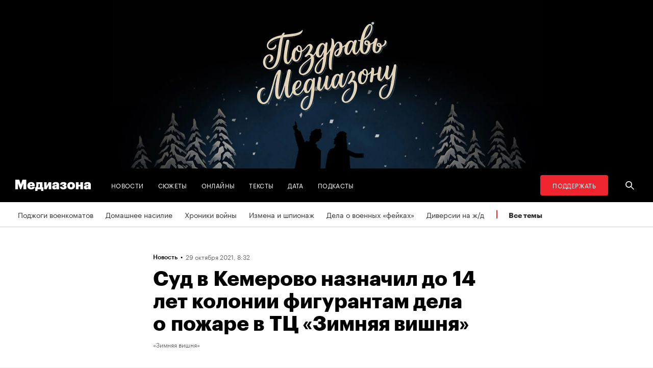

--- FILE ---
content_type: application/javascript
request_url: https://zona.media/js/main.3891d784.js
body_size: 143024
content:
/*! For license information please see main.3891d784.js.LICENSE.txt */
(()=>{var __webpack_modules__={279:(t,e,n)=>{var r,i,o,s,a,c,l,u,d,p,f,h,v,m,g,_,y,b,w,x,k,S,T,E,C;s={},a=null,c=null,l=null,u=null,d={},p=Math.ceil(window.devicePixelRatio)||1,f=16*p,h={width:7,height:9,font:10*p+"px arial",color:"#ffffff",background:"#F03D25",fallback:!0,crossOrigin:!0,abbreviate:!0},o=navigator.userAgent.toLowerCase(),m=(v=function(t){return-1!==o.indexOf(t)})("trident"),v("chrome"),g=v("chrome")||v("safari"),_=v("safari")&&!v("chrome"),y=v("mozilla")&&!v("chrome")&&!v("safari"),b=function(){if(!c||!a){var t=function(){for(var t=document.getElementsByTagName("link"),e=0,n=t.length;e<n;e++)if((t[e].getAttribute("rel")||"").match(/\bicon\b/i))return t[e];return!1}();a=t?t.getAttribute("href"):"/favicon.ico",c||(c=a)}return a},w=function(){return u||((u=document.createElement("canvas")).width=f,u.height=f),u},x=function(t){if(t){!function(){for(var t=document.getElementsByTagName("link"),e=0,n=t.length;e<n;e++)void 0!==t[e]&&(t[e].getAttribute("rel")||"").match(/\bicon\b/i)&&t[e].parentNode.removeChild(t[e])}();var e=document.createElement("link");e.type="image/x-icon",e.rel="icon",e.href=t,document.getElementsByTagName("head")[0].appendChild(e)}},k=function(t){if(d.fallback){var e=document.title;"("===e[0]&&(e=e.slice(e.indexOf(" "))),document.title=(t+"").length>0?"("+t+") "+e:e}},S=function(t,e,n){"number"==typeof e&&e>99&&d.abbreviate&&(e=E(e));var r=(e+"").length-1,i=d.width*p+6*p*r,o=d.height*p,s=f-o,a=f-i-p,c=16*p,l=16*p,u=2*p;t.font=(g?"bold ":"")+d.font,t.fillStyle=d.background,t.strokeStyle=d.background,t.lineWidth=p,t.beginPath(),t.moveTo(a+u,s),t.quadraticCurveTo(a,s,a,s+u),t.lineTo(a,c-u),t.quadraticCurveTo(a,c,a+u,c),t.lineTo(l-u,c),t.quadraticCurveTo(l,c,l,c-u),t.lineTo(l,s+u),t.quadraticCurveTo(l,s,l-u,s),t.closePath(),t.fill(),t.beginPath(),t.strokeStyle="rgba(0,0,0,0.3)",t.moveTo(a+u/2,c),t.lineTo(l-u/2,c),t.stroke(),t.fillStyle=d.color,t.textAlign="right",t.textBaseline="top",t.fillText(e,2===p?29:15,y?7*p:6*p)},T=function(){w().getContext&&x(w().toDataURL())},E=function(t){for(var e=[["G",1e9],["M",1e6],["k",1e3]],n=0;n<e.length;++n)if(t>=e[n][1]){t=C(t/e[n][1])+e[n][0];break}return t},C=function(t,e){return new Number(t).toFixed(e)},s.setOptions=function(t){for(var e in d={},t.colour&&(t.color=t.colour),h)d[e]=t.hasOwnProperty(e)?t[e]:h[e];return this},s.setImage=function(t){return a=t,T(),this},s.setBubble=function(t,e){return function(t,e){if(!w().getContext||m||_||"force"===d.fallback)return k(t);var n=w().getContext("2d"),r=(e=e||"#000000",b());(l=document.createElement("img")).onload=function(){n.clearRect(0,0,f,f),n.drawImage(l,0,0,l.width,l.height,0,0,f,f),(t+"").length>0&&S(n,t,e),T()},!r.match(/^data/)&&d.crossOrigin&&(l.crossOrigin="anonymous"),l.src=r}(t=t||"",e),this},s.reset=function(){a=c,x(c)},s.setOptions(h),void 0===(i="function"==typeof(r=s)?r.call(e,n,e,t):r)||(t.exports=i)},467:(t,e,n)=>{"use strict";function r(t,e,n,r,i,o,s){try{var a=t[o](s),c=a.value}catch(t){return void n(t)}a.done?e(c):Promise.resolve(c).then(r,i)}function i(t){return function(){var e=this,n=arguments;return new Promise((function(i,o){var s=t.apply(e,n);function a(t){r(s,i,o,a,c,"next",t)}function c(t){r(s,i,o,a,c,"throw",t)}a(void 0)}))}}n.d(e,{A:()=>i})},1438:(__unused_webpack___webpack_module__,__webpack_exports__,__webpack_require__)=>{"use strict";__webpack_require__.d(__webpack_exports__,{A:()=>__WEBPACK_DEFAULT_EXPORT__});var jquery__WEBPACK_IMPORTED_MODULE_0__=__webpack_require__(4692),lodash__WEBPACK_IMPORTED_MODULE_1__=__webpack_require__(2543),_utils_image_js__WEBPACK_IMPORTED_MODULE_2__=__webpack_require__(6173),_utils_isInViewport_js__WEBPACK_IMPORTED_MODULE_3__=__webpack_require__(5783),_utils_matchMedia_js__WEBPACK_IMPORTED_MODULE_4__=__webpack_require__(2105),_utils_insertBanners_js__WEBPACK_IMPORTED_MODULE_5__=__webpack_require__(2436),_utils_advertRulesConstants_js__WEBPACK_IMPORTED_MODULE_6__=__webpack_require__(6184),throttle=lodash__WEBPACK_IMPORTED_MODULE_1__.throttle;const __WEBPACK_DEFAULT_EXPORT__={sendAnalyticsEvent:function(t,e){window.yaCounter&&window.yaCounter.reachGoal("rsm-".concat(e,"-").concat(t))},registerAdvertClick:function(t,e){var n=this,r=!1;t.addEventListener("click",(function(i){r||(r=!0,n.sendAnalyticsEvent("click",e),jquery__WEBPACK_IMPORTED_MODULE_0__.ajax({url:"".concat(window.rsmUrl,"/").concat(t.id,"/click"),method:"POST",type:"POST"}))}))},registerAdvertScroll:function(t,e){var n=this,r=!1;window.addEventListener("scroll",throttle((function(){!r&&(0,_utils_isInViewport_js__WEBPACK_IMPORTED_MODULE_3__.A)(t)&&(r=!0,n.sendAnalyticsEvent("view",e),jquery__WEBPACK_IMPORTED_MODULE_0__.ajax({url:"".concat(window.rsmUrl,"/").concat(t.id,"/show"),contentType:"application/json; charset=utf-8",method:"POST"}))}),1e3))},buildBanner:function buildBanner(data){var classNames=arguments.length>1&&void 0!==arguments[1]?arguments[1]:"",isShortMaterial=arguments.length>2&&void 0!==arguments[2]&&arguments[2],dynamic=arguments.length>3&&void 0!==arguments[3]&&arguments[3];if(data){var id=data.id,partner_name=data.partner_name,partner_logo=data.partner_logo,partner_link=data.partner_link,title=data.title,image=data.image,description=data.description,link=data.link,is_external_advert=data.is_external_advert,disclaimer=data.disclaimer,disclaimerContainer='<div class="mz-advert-item__partner-disclaimer">'.concat(disclaimer,"</div>"),createLogo=function(){return partner_logo&&partner_link?'\n          <a href="'.concat(partner_link,'" target="_blank">\n            <div class="mz-advert-item__partner-logo">\n              <img src="').concat((0,_utils_image_js__WEBPACK_IMPORTED_MODULE_2__.F)(partner_logo),'" alt="">\n              <div>Партнерский материал</div>\n            </div>\n          </a>\n        '):partner_logo?'\n          <div class="mz-advert-item__partner-logo">\n            <img src="'.concat((0,_utils_image_js__WEBPACK_IMPORTED_MODULE_2__.F)(partner_logo),'" alt="">\n            <div>Партнерский материал</div>\n          </div>\n        '):""},html;if(is_external_advert){var root=jquery__WEBPACK_IMPORTED_MODULE_0__(".mz-advert-item__root_side");root&&root.addClass("mz-advert-item__root_side_external");var isMobile=_utils_matchMedia_js__WEBPACK_IMPORTED_MODULE_4__.A.isMobile(),script='window.rom = window.rom || {cmd: []};\n        rom.cmd.push(function () {\n            rom.displayPlacement("'.concat(isMobile||isShortMaterial?"mobile-rectangle-1":"desktop-side-rectangle",'", \n            "').concat(isMobile||isShortMaterial?"b5774940-b090-4e29-ba31-8b897937d055":"6c05f59d-8ed6-4881-b3c2-c1d8b929a743",'")\n        });\n        ');window.initBannerScript=function(){eval(script)},html='\n        <div \n          class="mz-advert-item mz-advert-item_external '.concat(isMobile&&"mz-advert-item_mobile-outside mz-advert-item_in-text"," ").concat(classNames,'" \n          id=').concat(isMobile||isShortMaterial?"mobile-rectangle-1":"desktop-side-rectangle",' \n          onload="').concat(window.initBannerScript(),'">\n          ').concat(isMobile?'<div class="mz-advert-item_external-inside-text">\n            <span class="mz-advert-item_external-inside-text__title">Реклама<span>\n          </div>':"","\n        </div>"),dynamic&&(html=_utils_advertRulesConstants_js__WEBPACK_IMPORTED_MODULE_6__.bh),dynamic&&(html=_utils_advertRulesConstants_js__WEBPACK_IMPORTED_MODULE_6__.bh)}else html='<section class="mz-advert-item '.concat(classNames,'" data-name="').concat(partner_name,'" id="').concat(id,'">\n      <a href="').concat(link,'" target="_blank">\n        <div class="mz-advert-item__picture-wrapper">\n          <img src="').concat((0,_utils_image_js__WEBPACK_IMPORTED_MODULE_2__.F)(image,"standard"),'" alt="" class="mz-advert-item__picture">\n        </div>\n      </a>\n      <section class="mz-advert-item__content">\n        <div class="mz-advert-item__content__wrapper">\n          <div class="mz-advert-item__content__wrapper__inner">\n            <a href="').concat(link,'" target="_blank" class="mz-advert-item__link-wrapper">\n              <div class="mz-advert-item__title">').concat(title,'</div>\n              <div class="mz-advert-item__announce-text">').concat(description,"</div>\n            </a>\n            ").concat(createLogo(),"\n          </div>\n        </div>\n        ").concat(disclaimer&&disclaimerContainer,"\n      </section>\n    </section>\n  ");var bannerElement=(new DOMParser).parseFromString(html,"text/html").body.firstChild;return this.registerAdvertScroll(bannerElement,id),this.registerAdvertClick(bannerElement,id),this.sendAnalyticsEvent("load",id),bannerElement}},appendBannerInNews:function(t){var e=jquery__WEBPACK_IMPORTED_MODULE_0__(".mz-advert-item__root_news");e.length>0&&jquery__WEBPACK_IMPORTED_MODULE_0__(e).append(t)},appendBannerInDigit:function(t){var e=jquery__WEBPACK_IMPORTED_MODULE_0__(".mz-publish__sidebar");e.length>0&&jquery__WEBPACK_IMPORTED_MODULE_0__(e).append(t)},appendBannerInLongMaterialMobile:function(t,e,n){var r=this,i=arguments.length>3&&void 0!==arguments[3]&&arguments[3],o=jquery__WEBPACK_IMPORTED_MODULE_0__(e).offset().top,s=[],a=Array.from(jquery__WEBPACK_IMPORTED_MODULE_0__(n)).map((function(t,e){return s.push(t),jquery__WEBPACK_IMPORTED_MODULE_0__(t).has("img").length>0||jquery__WEBPACK_IMPORTED_MODULE_0__(t).has("iframe").length>0?{position:0,index:e}:{position:t.offsetTop,index:e}})),c={step:window.screen.width<375?_utils_advertRulesConstants_js__WEBPACK_IMPORTED_MODULE_6__.EE.step:_utils_advertRulesConstants_js__WEBPACK_IMPORTED_MODULE_6__.Ir.step,offset:window.screen.width<375?_utils_advertRulesConstants_js__WEBPACK_IMPORTED_MODULE_6__.EE.offset:_utils_advertRulesConstants_js__WEBPACK_IMPORTED_MODULE_6__.Ir.offset,isEvent:i},l=t.map((function(t){return t.is_external_advert?{banner:r.buildBanner(t,"mz-advert-item_in-text",!1,!0),isExternal:!0}:{banner:r.buildBanner(t,"mz-advert-item_in-text"),isExternal:!1}}));(0,_utils_insertBanners_js__WEBPACK_IMPORTED_MODULE_5__.A)(a,s,l,c,o)},appendBannerInMaterial:function(t){var e=this;if(_utils_advertRulesConstants_js__WEBPACK_IMPORTED_MODULE_6__.Ms){var n=t.map((function(t){return e.buildBanner(t,"mz-advert-item_in-text")}));this.appendBannerInNews(n[0])}else if(_utils_advertRulesConstants_js__WEBPACK_IMPORTED_MODULE_6__.yp){var r=t.map((function(t){return e.buildBanner(t,"mz-advert-item_in-text")}));this.appendBannerInDigit(r[0])}else _utils_advertRulesConstants_js__WEBPACK_IMPORTED_MODULE_6__.BG?this.appendBannerInLongMaterialMobile(t,_utils_advertRulesConstants_js__WEBPACK_IMPORTED_MODULE_6__.ZR,_utils_advertRulesConstants_js__WEBPACK_IMPORTED_MODULE_6__.Av):_utils_advertRulesConstants_js__WEBPACK_IMPORTED_MODULE_6__.xH&&this.appendBannerInLongMaterialMobile(t,_utils_advertRulesConstants_js__WEBPACK_IMPORTED_MODULE_6__.ZR,_utils_advertRulesConstants_js__WEBPACK_IMPORTED_MODULE_6__.Uw,_utils_advertRulesConstants_js__WEBPACK_IMPORTED_MODULE_6__.xH)},appendBannerInSide:function(t){var e=this,n=jquery__WEBPACK_IMPORTED_MODULE_0__(".mz-advert-item__root_side"),r=_utils_advertRulesConstants_js__WEBPACK_IMPORTED_MODULE_6__.yp||_utils_advertRulesConstants_js__WEBPACK_IMPORTED_MODULE_6__.Ms;if(!(!n.length>0)){var i=t.map((function(t){return{banner:e.buildBanner(t,"mz-advert-item_side",r),isExternal:t.is_external_advert}})),o=i[0].banner;_utils_advertRulesConstants_js__WEBPACK_IMPORTED_MODULE_6__.CA||_utils_advertRulesConstants_js__WEBPACK_IMPORTED_MODULE_6__.yp||_utils_advertRulesConstants_js__WEBPACK_IMPORTED_MODULE_6__.Ms?n.append(o):(i.forEach((function(t){var e=t.banner;t.isExternal||n.append(e)})),i.forEach((function(t){var e=t.banner;t.isExternal&&n.append(e)})))}},init:function(){var t=this;jquery__WEBPACK_IMPORTED_MODULE_0__.ajax({url:"".concat(window.rsmUrl,"campaigns?rnd=").concat(_utils_advertRulesConstants_js__WEBPACK_IMPORTED_MODULE_6__.RZ),crossDomain:!0,success:function(t){return t},complete:function(e){if(e&&e.responseText)try{var n=JSON.parse(e.responseText);_utils_matchMedia_js__WEBPACK_IMPORTED_MODULE_4__.A.isMobile()?t.appendBannerInMaterial(n):t.appendBannerInSide(n)}catch(t){console.error("Cannot append advert banner",null==t?void 0:t.message)}}})}}},1928:t=>{"use strict";function e(t){this.message=t}e.prototype.toString=function(){return"Cancel"+(this.message?": "+this.message:"")},e.prototype.__CANCEL__=!0,t.exports=e},2012:(t,e,n)=>{"use strict";var r=n(9516),i=["age","authorization","content-length","content-type","etag","expires","from","host","if-modified-since","if-unmodified-since","last-modified","location","max-forwards","proxy-authorization","referer","retry-after","user-agent"];t.exports=function(t){var e,n,o,s={};return t?(r.forEach(t.split("\n"),(function(t){if(o=t.indexOf(":"),e=r.trim(t.substr(0,o)).toLowerCase(),n=r.trim(t.substr(o+1)),e){if(s[e]&&i.indexOf(e)>=0)return;s[e]="set-cookie"===e?(s[e]?s[e]:[]).concat([n]):s[e]?s[e]+", "+n:n}})),s):s}},2105:(t,e,n)=>{"use strict";n.d(e,{A:()=>r});const r={isDesktop:function(){return window.matchMedia("(min-width: 990px)").matches},isTablet:function(){return window.matchMedia("(min-width: 512px) and (max-width: 989px)").matches},isMobile:function(){return window.matchMedia("(max-width: 511px)").matches}}},2250:(t,e,n)=>{"use strict";function r(){return!("undefined"!=typeof __SENTRY_BROWSER_BUNDLE__&&__SENTRY_BROWSER_BUNDLE__)&&"[object process]"===Object.prototype.toString.call("undefined"!=typeof process?process:0)}function i(t,e){return t.require(e)}n.d(e,{fj:()=>i,wD:()=>r}),t=n.hmd(t)},2436:(t,e,n)=>{"use strict";n.d(e,{A:()=>o});var r=n(3453),i=n(4692);const o=function(t,e,n,o,s){var a=window.screen.height,c=o.step,l=o.offset,u=o.isEvent,d=t.filter((function(t){return t.position>s+a*l})),p=(0,r.A)(n,1)[0],f=n.filter((function(t){return t.isExternal}))[0],h=d.sort((function(t,e){return t.position-e.position}))[0].position,v=i(".mz-publish__wrapper__row:last-child").position().top-a;d.forEach((function(t,r){if(!(t.position<h||t.position>v)){h+=c*window.screen.height;var i=f.banner,o=e[t.index];0===r?i=p.banner:1===r&&n[1]&&(i=n[1].banner),o.insertAdjacentHTML(u?"beforeend":"beforebegin",i.outerHTML)}}))}},2505:(t,e,n)=>{t.exports=n(8015)},2543:function(t,e,n){var r;t=n.nmd(t),function(){var i,o="Expected a function",s="__lodash_hash_undefined__",a="__lodash_placeholder__",c=16,l=32,u=64,d=128,p=256,f=1/0,h=9007199254740991,v=NaN,m=4294967295,g=[["ary",d],["bind",1],["bindKey",2],["curry",8],["curryRight",c],["flip",512],["partial",l],["partialRight",u],["rearg",p]],_="[object Arguments]",y="[object Array]",b="[object Boolean]",w="[object Date]",x="[object Error]",k="[object Function]",S="[object GeneratorFunction]",T="[object Map]",E="[object Number]",C="[object Object]",L="[object Promise]",A="[object RegExp]",O="[object Set]",j="[object String]",P="[object Symbol]",R="[object WeakMap]",D="[object ArrayBuffer]",M="[object DataView]",z="[object Float32Array]",I="[object Float64Array]",$="[object Int8Array]",N="[object Int16Array]",B="[object Int32Array]",q="[object Uint8Array]",H="[object Uint8ClampedArray]",W="[object Uint16Array]",U="[object Uint32Array]",F=/\b__p \+= '';/g,Y=/\b(__p \+=) '' \+/g,X=/(__e\(.*?\)|\b__t\)) \+\n'';/g,K=/&(?:amp|lt|gt|quot|#39);/g,V=/[&<>"']/g,G=RegExp(K.source),J=RegExp(V.source),Q=/<%-([\s\S]+?)%>/g,Z=/<%([\s\S]+?)%>/g,tt=/<%=([\s\S]+?)%>/g,et=/\.|\[(?:[^[\]]*|(["'])(?:(?!\1)[^\\]|\\.)*?\1)\]/,nt=/^\w*$/,rt=/[^.[\]]+|\[(?:(-?\d+(?:\.\d+)?)|(["'])((?:(?!\2)[^\\]|\\.)*?)\2)\]|(?=(?:\.|\[\])(?:\.|\[\]|$))/g,it=/[\\^$.*+?()[\]{}|]/g,ot=RegExp(it.source),st=/^\s+/,at=/\s/,ct=/\{(?:\n\/\* \[wrapped with .+\] \*\/)?\n?/,lt=/\{\n\/\* \[wrapped with (.+)\] \*/,ut=/,? & /,dt=/[^\x00-\x2f\x3a-\x40\x5b-\x60\x7b-\x7f]+/g,pt=/[()=,{}\[\]\/\s]/,ft=/\\(\\)?/g,ht=/\$\{([^\\}]*(?:\\.[^\\}]*)*)\}/g,vt=/\w*$/,mt=/^[-+]0x[0-9a-f]+$/i,gt=/^0b[01]+$/i,_t=/^\[object .+?Constructor\]$/,yt=/^0o[0-7]+$/i,bt=/^(?:0|[1-9]\d*)$/,wt=/[\xc0-\xd6\xd8-\xf6\xf8-\xff\u0100-\u017f]/g,xt=/($^)/,kt=/['\n\r\u2028\u2029\\]/g,St="\\ud800-\\udfff",Tt="\\u0300-\\u036f\\ufe20-\\ufe2f\\u20d0-\\u20ff",Et="\\u2700-\\u27bf",Ct="a-z\\xdf-\\xf6\\xf8-\\xff",Lt="A-Z\\xc0-\\xd6\\xd8-\\xde",At="\\ufe0e\\ufe0f",Ot="\\xac\\xb1\\xd7\\xf7\\x00-\\x2f\\x3a-\\x40\\x5b-\\x60\\x7b-\\xbf\\u2000-\\u206f \\t\\x0b\\f\\xa0\\ufeff\\n\\r\\u2028\\u2029\\u1680\\u180e\\u2000\\u2001\\u2002\\u2003\\u2004\\u2005\\u2006\\u2007\\u2008\\u2009\\u200a\\u202f\\u205f\\u3000",jt="['’]",Pt="["+St+"]",Rt="["+Ot+"]",Dt="["+Tt+"]",Mt="\\d+",zt="["+Et+"]",It="["+Ct+"]",$t="[^"+St+Ot+Mt+Et+Ct+Lt+"]",Nt="\\ud83c[\\udffb-\\udfff]",Bt="[^"+St+"]",qt="(?:\\ud83c[\\udde6-\\uddff]){2}",Ht="[\\ud800-\\udbff][\\udc00-\\udfff]",Wt="["+Lt+"]",Ut="\\u200d",Ft="(?:"+It+"|"+$t+")",Yt="(?:"+Wt+"|"+$t+")",Xt="(?:['’](?:d|ll|m|re|s|t|ve))?",Kt="(?:['’](?:D|LL|M|RE|S|T|VE))?",Vt="(?:"+Dt+"|"+Nt+")"+"?",Gt="["+At+"]?",Jt=Gt+Vt+("(?:"+Ut+"(?:"+[Bt,qt,Ht].join("|")+")"+Gt+Vt+")*"),Qt="(?:"+[zt,qt,Ht].join("|")+")"+Jt,Zt="(?:"+[Bt+Dt+"?",Dt,qt,Ht,Pt].join("|")+")",te=RegExp(jt,"g"),ee=RegExp(Dt,"g"),ne=RegExp(Nt+"(?="+Nt+")|"+Zt+Jt,"g"),re=RegExp([Wt+"?"+It+"+"+Xt+"(?="+[Rt,Wt,"$"].join("|")+")",Yt+"+"+Kt+"(?="+[Rt,Wt+Ft,"$"].join("|")+")",Wt+"?"+Ft+"+"+Xt,Wt+"+"+Kt,"\\d*(?:1ST|2ND|3RD|(?![123])\\dTH)(?=\\b|[a-z_])","\\d*(?:1st|2nd|3rd|(?![123])\\dth)(?=\\b|[A-Z_])",Mt,Qt].join("|"),"g"),ie=RegExp("["+Ut+St+Tt+At+"]"),oe=/[a-z][A-Z]|[A-Z]{2}[a-z]|[0-9][a-zA-Z]|[a-zA-Z][0-9]|[^a-zA-Z0-9 ]/,se=["Array","Buffer","DataView","Date","Error","Float32Array","Float64Array","Function","Int8Array","Int16Array","Int32Array","Map","Math","Object","Promise","RegExp","Set","String","Symbol","TypeError","Uint8Array","Uint8ClampedArray","Uint16Array","Uint32Array","WeakMap","_","clearTimeout","isFinite","parseInt","setTimeout"],ae=-1,ce={};ce[z]=ce[I]=ce[$]=ce[N]=ce[B]=ce[q]=ce[H]=ce[W]=ce[U]=!0,ce[_]=ce[y]=ce[D]=ce[b]=ce[M]=ce[w]=ce[x]=ce[k]=ce[T]=ce[E]=ce[C]=ce[A]=ce[O]=ce[j]=ce[R]=!1;var le={};le[_]=le[y]=le[D]=le[M]=le[b]=le[w]=le[z]=le[I]=le[$]=le[N]=le[B]=le[T]=le[E]=le[C]=le[A]=le[O]=le[j]=le[P]=le[q]=le[H]=le[W]=le[U]=!0,le[x]=le[k]=le[R]=!1;var ue={"\\":"\\","'":"'","\n":"n","\r":"r","\u2028":"u2028","\u2029":"u2029"},de=parseFloat,pe=parseInt,fe="object"==typeof n.g&&n.g&&n.g.Object===Object&&n.g,he="object"==typeof self&&self&&self.Object===Object&&self,ve=fe||he||Function("return this")(),me=e&&!e.nodeType&&e,ge=me&&t&&!t.nodeType&&t,_e=ge&&ge.exports===me,ye=_e&&fe.process,be=function(){try{var t=ge&&ge.require&&ge.require("util").types;return t||ye&&ye.binding&&ye.binding("util")}catch(t){}}(),we=be&&be.isArrayBuffer,xe=be&&be.isDate,ke=be&&be.isMap,Se=be&&be.isRegExp,Te=be&&be.isSet,Ee=be&&be.isTypedArray;function Ce(t,e,n){switch(n.length){case 0:return t.call(e);case 1:return t.call(e,n[0]);case 2:return t.call(e,n[0],n[1]);case 3:return t.call(e,n[0],n[1],n[2])}return t.apply(e,n)}function Le(t,e,n,r){for(var i=-1,o=null==t?0:t.length;++i<o;){var s=t[i];e(r,s,n(s),t)}return r}function Ae(t,e){for(var n=-1,r=null==t?0:t.length;++n<r&&!1!==e(t[n],n,t););return t}function Oe(t,e){for(var n=null==t?0:t.length;n--&&!1!==e(t[n],n,t););return t}function je(t,e){for(var n=-1,r=null==t?0:t.length;++n<r;)if(!e(t[n],n,t))return!1;return!0}function Pe(t,e){for(var n=-1,r=null==t?0:t.length,i=0,o=[];++n<r;){var s=t[n];e(s,n,t)&&(o[i++]=s)}return o}function Re(t,e){return!!(null==t?0:t.length)&&We(t,e,0)>-1}function De(t,e,n){for(var r=-1,i=null==t?0:t.length;++r<i;)if(n(e,t[r]))return!0;return!1}function Me(t,e){for(var n=-1,r=null==t?0:t.length,i=Array(r);++n<r;)i[n]=e(t[n],n,t);return i}function ze(t,e){for(var n=-1,r=e.length,i=t.length;++n<r;)t[i+n]=e[n];return t}function Ie(t,e,n,r){var i=-1,o=null==t?0:t.length;for(r&&o&&(n=t[++i]);++i<o;)n=e(n,t[i],i,t);return n}function $e(t,e,n,r){var i=null==t?0:t.length;for(r&&i&&(n=t[--i]);i--;)n=e(n,t[i],i,t);return n}function Ne(t,e){for(var n=-1,r=null==t?0:t.length;++n<r;)if(e(t[n],n,t))return!0;return!1}var Be=Xe("length");function qe(t,e,n){var r;return n(t,(function(t,n,i){if(e(t,n,i))return r=n,!1})),r}function He(t,e,n,r){for(var i=t.length,o=n+(r?1:-1);r?o--:++o<i;)if(e(t[o],o,t))return o;return-1}function We(t,e,n){return e==e?function(t,e,n){var r=n-1,i=t.length;for(;++r<i;)if(t[r]===e)return r;return-1}(t,e,n):He(t,Fe,n)}function Ue(t,e,n,r){for(var i=n-1,o=t.length;++i<o;)if(r(t[i],e))return i;return-1}function Fe(t){return t!=t}function Ye(t,e){var n=null==t?0:t.length;return n?Ge(t,e)/n:v}function Xe(t){return function(e){return null==e?i:e[t]}}function Ke(t){return function(e){return null==t?i:t[e]}}function Ve(t,e,n,r,i){return i(t,(function(t,i,o){n=r?(r=!1,t):e(n,t,i,o)})),n}function Ge(t,e){for(var n,r=-1,o=t.length;++r<o;){var s=e(t[r]);s!==i&&(n=n===i?s:n+s)}return n}function Je(t,e){for(var n=-1,r=Array(t);++n<t;)r[n]=e(n);return r}function Qe(t){return t?t.slice(0,mn(t)+1).replace(st,""):t}function Ze(t){return function(e){return t(e)}}function tn(t,e){return Me(e,(function(e){return t[e]}))}function en(t,e){return t.has(e)}function nn(t,e){for(var n=-1,r=t.length;++n<r&&We(e,t[n],0)>-1;);return n}function rn(t,e){for(var n=t.length;n--&&We(e,t[n],0)>-1;);return n}var on=Ke({À:"A",Á:"A",Â:"A",Ã:"A",Ä:"A",Å:"A",à:"a",á:"a",â:"a",ã:"a",ä:"a",å:"a",Ç:"C",ç:"c",Ð:"D",ð:"d",È:"E",É:"E",Ê:"E",Ë:"E",è:"e",é:"e",ê:"e",ë:"e",Ì:"I",Í:"I",Î:"I",Ï:"I",ì:"i",í:"i",î:"i",ï:"i",Ñ:"N",ñ:"n",Ò:"O",Ó:"O",Ô:"O",Õ:"O",Ö:"O",Ø:"O",ò:"o",ó:"o",ô:"o",õ:"o",ö:"o",ø:"o",Ù:"U",Ú:"U",Û:"U",Ü:"U",ù:"u",ú:"u",û:"u",ü:"u",Ý:"Y",ý:"y",ÿ:"y",Æ:"Ae",æ:"ae",Þ:"Th",þ:"th",ß:"ss",Ā:"A",Ă:"A",Ą:"A",ā:"a",ă:"a",ą:"a",Ć:"C",Ĉ:"C",Ċ:"C",Č:"C",ć:"c",ĉ:"c",ċ:"c",č:"c",Ď:"D",Đ:"D",ď:"d",đ:"d",Ē:"E",Ĕ:"E",Ė:"E",Ę:"E",Ě:"E",ē:"e",ĕ:"e",ė:"e",ę:"e",ě:"e",Ĝ:"G",Ğ:"G",Ġ:"G",Ģ:"G",ĝ:"g",ğ:"g",ġ:"g",ģ:"g",Ĥ:"H",Ħ:"H",ĥ:"h",ħ:"h",Ĩ:"I",Ī:"I",Ĭ:"I",Į:"I",İ:"I",ĩ:"i",ī:"i",ĭ:"i",į:"i",ı:"i",Ĵ:"J",ĵ:"j",Ķ:"K",ķ:"k",ĸ:"k",Ĺ:"L",Ļ:"L",Ľ:"L",Ŀ:"L",Ł:"L",ĺ:"l",ļ:"l",ľ:"l",ŀ:"l",ł:"l",Ń:"N",Ņ:"N",Ň:"N",Ŋ:"N",ń:"n",ņ:"n",ň:"n",ŋ:"n",Ō:"O",Ŏ:"O",Ő:"O",ō:"o",ŏ:"o",ő:"o",Ŕ:"R",Ŗ:"R",Ř:"R",ŕ:"r",ŗ:"r",ř:"r",Ś:"S",Ŝ:"S",Ş:"S",Š:"S",ś:"s",ŝ:"s",ş:"s",š:"s",Ţ:"T",Ť:"T",Ŧ:"T",ţ:"t",ť:"t",ŧ:"t",Ũ:"U",Ū:"U",Ŭ:"U",Ů:"U",Ű:"U",Ų:"U",ũ:"u",ū:"u",ŭ:"u",ů:"u",ű:"u",ų:"u",Ŵ:"W",ŵ:"w",Ŷ:"Y",ŷ:"y",Ÿ:"Y",Ź:"Z",Ż:"Z",Ž:"Z",ź:"z",ż:"z",ž:"z",Ĳ:"IJ",ĳ:"ij",Œ:"Oe",œ:"oe",ŉ:"'n",ſ:"s"}),sn=Ke({"&":"&amp;","<":"&lt;",">":"&gt;",'"':"&quot;","'":"&#39;"});function an(t){return"\\"+ue[t]}function cn(t){return ie.test(t)}function ln(t){var e=-1,n=Array(t.size);return t.forEach((function(t,r){n[++e]=[r,t]})),n}function un(t,e){return function(n){return t(e(n))}}function dn(t,e){for(var n=-1,r=t.length,i=0,o=[];++n<r;){var s=t[n];s!==e&&s!==a||(t[n]=a,o[i++]=n)}return o}function pn(t){var e=-1,n=Array(t.size);return t.forEach((function(t){n[++e]=t})),n}function fn(t){var e=-1,n=Array(t.size);return t.forEach((function(t){n[++e]=[t,t]})),n}function hn(t){return cn(t)?function(t){var e=ne.lastIndex=0;for(;ne.test(t);)++e;return e}(t):Be(t)}function vn(t){return cn(t)?function(t){return t.match(ne)||[]}(t):function(t){return t.split("")}(t)}function mn(t){for(var e=t.length;e--&&at.test(t.charAt(e)););return e}var gn=Ke({"&amp;":"&","&lt;":"<","&gt;":">","&quot;":'"',"&#39;":"'"});var _n=function t(e){var n,r=(e=null==e?ve:_n.defaults(ve.Object(),e,_n.pick(ve,se))).Array,at=e.Date,St=e.Error,Tt=e.Function,Et=e.Math,Ct=e.Object,Lt=e.RegExp,At=e.String,Ot=e.TypeError,jt=r.prototype,Pt=Tt.prototype,Rt=Ct.prototype,Dt=e["__core-js_shared__"],Mt=Pt.toString,zt=Rt.hasOwnProperty,It=0,$t=(n=/[^.]+$/.exec(Dt&&Dt.keys&&Dt.keys.IE_PROTO||""))?"Symbol(src)_1."+n:"",Nt=Rt.toString,Bt=Mt.call(Ct),qt=ve._,Ht=Lt("^"+Mt.call(zt).replace(it,"\\$&").replace(/hasOwnProperty|(function).*?(?=\\\()| for .+?(?=\\\])/g,"$1.*?")+"$"),Wt=_e?e.Buffer:i,Ut=e.Symbol,Ft=e.Uint8Array,Yt=Wt?Wt.allocUnsafe:i,Xt=un(Ct.getPrototypeOf,Ct),Kt=Ct.create,Vt=Rt.propertyIsEnumerable,Gt=jt.splice,Jt=Ut?Ut.isConcatSpreadable:i,Qt=Ut?Ut.iterator:i,Zt=Ut?Ut.toStringTag:i,ne=function(){try{var t=fo(Ct,"defineProperty");return t({},"",{}),t}catch(t){}}(),ie=e.clearTimeout!==ve.clearTimeout&&e.clearTimeout,ue=at&&at.now!==ve.Date.now&&at.now,fe=e.setTimeout!==ve.setTimeout&&e.setTimeout,he=Et.ceil,me=Et.floor,ge=Ct.getOwnPropertySymbols,ye=Wt?Wt.isBuffer:i,be=e.isFinite,Be=jt.join,Ke=un(Ct.keys,Ct),yn=Et.max,bn=Et.min,wn=at.now,xn=e.parseInt,kn=Et.random,Sn=jt.reverse,Tn=fo(e,"DataView"),En=fo(e,"Map"),Cn=fo(e,"Promise"),Ln=fo(e,"Set"),An=fo(e,"WeakMap"),On=fo(Ct,"create"),jn=An&&new An,Pn={},Rn=No(Tn),Dn=No(En),Mn=No(Cn),zn=No(Ln),In=No(An),$n=Ut?Ut.prototype:i,Nn=$n?$n.valueOf:i,Bn=$n?$n.toString:i;function qn(t){if(na(t)&&!Fs(t)&&!(t instanceof Fn)){if(t instanceof Un)return t;if(zt.call(t,"__wrapped__"))return Bo(t)}return new Un(t)}var Hn=function(){function t(){}return function(e){if(!ea(e))return{};if(Kt)return Kt(e);t.prototype=e;var n=new t;return t.prototype=i,n}}();function Wn(){}function Un(t,e){this.__wrapped__=t,this.__actions__=[],this.__chain__=!!e,this.__index__=0,this.__values__=i}function Fn(t){this.__wrapped__=t,this.__actions__=[],this.__dir__=1,this.__filtered__=!1,this.__iteratees__=[],this.__takeCount__=m,this.__views__=[]}function Yn(t){var e=-1,n=null==t?0:t.length;for(this.clear();++e<n;){var r=t[e];this.set(r[0],r[1])}}function Xn(t){var e=-1,n=null==t?0:t.length;for(this.clear();++e<n;){var r=t[e];this.set(r[0],r[1])}}function Kn(t){var e=-1,n=null==t?0:t.length;for(this.clear();++e<n;){var r=t[e];this.set(r[0],r[1])}}function Vn(t){var e=-1,n=null==t?0:t.length;for(this.__data__=new Kn;++e<n;)this.add(t[e])}function Gn(t){var e=this.__data__=new Xn(t);this.size=e.size}function Jn(t,e){var n=Fs(t),r=!n&&Us(t),i=!n&&!r&&Vs(t),o=!n&&!r&&!i&&ua(t),s=n||r||i||o,a=s?Je(t.length,At):[],c=a.length;for(var l in t)!e&&!zt.call(t,l)||s&&("length"==l||i&&("offset"==l||"parent"==l)||o&&("buffer"==l||"byteLength"==l||"byteOffset"==l)||bo(l,c))||a.push(l);return a}function Qn(t){var e=t.length;return e?t[Vr(0,e-1)]:i}function Zn(t,e){return zo(Oi(t),cr(e,0,t.length))}function tr(t){return zo(Oi(t))}function er(t,e,n){(n!==i&&!qs(t[e],n)||n===i&&!(e in t))&&sr(t,e,n)}function nr(t,e,n){var r=t[e];zt.call(t,e)&&qs(r,n)&&(n!==i||e in t)||sr(t,e,n)}function rr(t,e){for(var n=t.length;n--;)if(qs(t[n][0],e))return n;return-1}function ir(t,e,n,r){return fr(t,(function(t,i,o){e(r,t,n(t),o)})),r}function or(t,e){return t&&ji(e,Pa(e),t)}function sr(t,e,n){"__proto__"==e&&ne?ne(t,e,{configurable:!0,enumerable:!0,value:n,writable:!0}):t[e]=n}function ar(t,e){for(var n=-1,o=e.length,s=r(o),a=null==t;++n<o;)s[n]=a?i:Ca(t,e[n]);return s}function cr(t,e,n){return t==t&&(n!==i&&(t=t<=n?t:n),e!==i&&(t=t>=e?t:e)),t}function lr(t,e,n,r,o,s){var a,c=1&e,l=2&e,u=4&e;if(n&&(a=o?n(t,r,o,s):n(t)),a!==i)return a;if(!ea(t))return t;var d=Fs(t);if(d){if(a=function(t){var e=t.length,n=new t.constructor(e);e&&"string"==typeof t[0]&&zt.call(t,"index")&&(n.index=t.index,n.input=t.input);return n}(t),!c)return Oi(t,a)}else{var p=mo(t),f=p==k||p==S;if(Vs(t))return Si(t,c);if(p==C||p==_||f&&!o){if(a=l||f?{}:_o(t),!c)return l?function(t,e){return ji(t,vo(t),e)}(t,function(t,e){return t&&ji(e,Ra(e),t)}(a,t)):function(t,e){return ji(t,ho(t),e)}(t,or(a,t))}else{if(!le[p])return o?t:{};a=function(t,e,n){var r=t.constructor;switch(e){case D:return Ti(t);case b:case w:return new r(+t);case M:return function(t,e){var n=e?Ti(t.buffer):t.buffer;return new t.constructor(n,t.byteOffset,t.byteLength)}(t,n);case z:case I:case $:case N:case B:case q:case H:case W:case U:return Ei(t,n);case T:return new r;case E:case j:return new r(t);case A:return function(t){var e=new t.constructor(t.source,vt.exec(t));return e.lastIndex=t.lastIndex,e}(t);case O:return new r;case P:return i=t,Nn?Ct(Nn.call(i)):{}}var i}(t,p,c)}}s||(s=new Gn);var h=s.get(t);if(h)return h;s.set(t,a),aa(t)?t.forEach((function(r){a.add(lr(r,e,n,r,t,s))})):ra(t)&&t.forEach((function(r,i){a.set(i,lr(r,e,n,i,t,s))}));var v=d?i:(u?l?oo:io:l?Ra:Pa)(t);return Ae(v||t,(function(r,i){v&&(r=t[i=r]),nr(a,i,lr(r,e,n,i,t,s))})),a}function ur(t,e,n){var r=n.length;if(null==t)return!r;for(t=Ct(t);r--;){var o=n[r],s=e[o],a=t[o];if(a===i&&!(o in t)||!s(a))return!1}return!0}function dr(t,e,n){if("function"!=typeof t)throw new Ot(o);return Po((function(){t.apply(i,n)}),e)}function pr(t,e,n,r){var i=-1,o=Re,s=!0,a=t.length,c=[],l=e.length;if(!a)return c;n&&(e=Me(e,Ze(n))),r?(o=De,s=!1):e.length>=200&&(o=en,s=!1,e=new Vn(e));t:for(;++i<a;){var u=t[i],d=null==n?u:n(u);if(u=r||0!==u?u:0,s&&d==d){for(var p=l;p--;)if(e[p]===d)continue t;c.push(u)}else o(e,d,r)||c.push(u)}return c}qn.templateSettings={escape:Q,evaluate:Z,interpolate:tt,variable:"",imports:{_:qn}},qn.prototype=Wn.prototype,qn.prototype.constructor=qn,Un.prototype=Hn(Wn.prototype),Un.prototype.constructor=Un,Fn.prototype=Hn(Wn.prototype),Fn.prototype.constructor=Fn,Yn.prototype.clear=function(){this.__data__=On?On(null):{},this.size=0},Yn.prototype.delete=function(t){var e=this.has(t)&&delete this.__data__[t];return this.size-=e?1:0,e},Yn.prototype.get=function(t){var e=this.__data__;if(On){var n=e[t];return n===s?i:n}return zt.call(e,t)?e[t]:i},Yn.prototype.has=function(t){var e=this.__data__;return On?e[t]!==i:zt.call(e,t)},Yn.prototype.set=function(t,e){var n=this.__data__;return this.size+=this.has(t)?0:1,n[t]=On&&e===i?s:e,this},Xn.prototype.clear=function(){this.__data__=[],this.size=0},Xn.prototype.delete=function(t){var e=this.__data__,n=rr(e,t);return!(n<0)&&(n==e.length-1?e.pop():Gt.call(e,n,1),--this.size,!0)},Xn.prototype.get=function(t){var e=this.__data__,n=rr(e,t);return n<0?i:e[n][1]},Xn.prototype.has=function(t){return rr(this.__data__,t)>-1},Xn.prototype.set=function(t,e){var n=this.__data__,r=rr(n,t);return r<0?(++this.size,n.push([t,e])):n[r][1]=e,this},Kn.prototype.clear=function(){this.size=0,this.__data__={hash:new Yn,map:new(En||Xn),string:new Yn}},Kn.prototype.delete=function(t){var e=uo(this,t).delete(t);return this.size-=e?1:0,e},Kn.prototype.get=function(t){return uo(this,t).get(t)},Kn.prototype.has=function(t){return uo(this,t).has(t)},Kn.prototype.set=function(t,e){var n=uo(this,t),r=n.size;return n.set(t,e),this.size+=n.size==r?0:1,this},Vn.prototype.add=Vn.prototype.push=function(t){return this.__data__.set(t,s),this},Vn.prototype.has=function(t){return this.__data__.has(t)},Gn.prototype.clear=function(){this.__data__=new Xn,this.size=0},Gn.prototype.delete=function(t){var e=this.__data__,n=e.delete(t);return this.size=e.size,n},Gn.prototype.get=function(t){return this.__data__.get(t)},Gn.prototype.has=function(t){return this.__data__.has(t)},Gn.prototype.set=function(t,e){var n=this.__data__;if(n instanceof Xn){var r=n.__data__;if(!En||r.length<199)return r.push([t,e]),this.size=++n.size,this;n=this.__data__=new Kn(r)}return n.set(t,e),this.size=n.size,this};var fr=Di(wr),hr=Di(xr,!0);function vr(t,e){var n=!0;return fr(t,(function(t,r,i){return n=!!e(t,r,i)})),n}function mr(t,e,n){for(var r=-1,o=t.length;++r<o;){var s=t[r],a=e(s);if(null!=a&&(c===i?a==a&&!la(a):n(a,c)))var c=a,l=s}return l}function gr(t,e){var n=[];return fr(t,(function(t,r,i){e(t,r,i)&&n.push(t)})),n}function _r(t,e,n,r,i){var o=-1,s=t.length;for(n||(n=yo),i||(i=[]);++o<s;){var a=t[o];e>0&&n(a)?e>1?_r(a,e-1,n,r,i):ze(i,a):r||(i[i.length]=a)}return i}var yr=Mi(),br=Mi(!0);function wr(t,e){return t&&yr(t,e,Pa)}function xr(t,e){return t&&br(t,e,Pa)}function kr(t,e){return Pe(e,(function(e){return Qs(t[e])}))}function Sr(t,e){for(var n=0,r=(e=bi(e,t)).length;null!=t&&n<r;)t=t[$o(e[n++])];return n&&n==r?t:i}function Tr(t,e,n){var r=e(t);return Fs(t)?r:ze(r,n(t))}function Er(t){return null==t?t===i?"[object Undefined]":"[object Null]":Zt&&Zt in Ct(t)?function(t){var e=zt.call(t,Zt),n=t[Zt];try{t[Zt]=i;var r=!0}catch(t){}var o=Nt.call(t);r&&(e?t[Zt]=n:delete t[Zt]);return o}(t):function(t){return Nt.call(t)}(t)}function Cr(t,e){return t>e}function Lr(t,e){return null!=t&&zt.call(t,e)}function Ar(t,e){return null!=t&&e in Ct(t)}function Or(t,e,n){for(var o=n?De:Re,s=t[0].length,a=t.length,c=a,l=r(a),u=1/0,d=[];c--;){var p=t[c];c&&e&&(p=Me(p,Ze(e))),u=bn(p.length,u),l[c]=!n&&(e||s>=120&&p.length>=120)?new Vn(c&&p):i}p=t[0];var f=-1,h=l[0];t:for(;++f<s&&d.length<u;){var v=p[f],m=e?e(v):v;if(v=n||0!==v?v:0,!(h?en(h,m):o(d,m,n))){for(c=a;--c;){var g=l[c];if(!(g?en(g,m):o(t[c],m,n)))continue t}h&&h.push(m),d.push(v)}}return d}function jr(t,e,n){var r=null==(t=Ao(t,e=bi(e,t)))?t:t[$o(Jo(e))];return null==r?i:Ce(r,t,n)}function Pr(t){return na(t)&&Er(t)==_}function Rr(t,e,n,r,o){return t===e||(null==t||null==e||!na(t)&&!na(e)?t!=t&&e!=e:function(t,e,n,r,o,s){var a=Fs(t),c=Fs(e),l=a?y:mo(t),u=c?y:mo(e),d=(l=l==_?C:l)==C,p=(u=u==_?C:u)==C,f=l==u;if(f&&Vs(t)){if(!Vs(e))return!1;a=!0,d=!1}if(f&&!d)return s||(s=new Gn),a||ua(t)?no(t,e,n,r,o,s):function(t,e,n,r,i,o,s){switch(n){case M:if(t.byteLength!=e.byteLength||t.byteOffset!=e.byteOffset)return!1;t=t.buffer,e=e.buffer;case D:return!(t.byteLength!=e.byteLength||!o(new Ft(t),new Ft(e)));case b:case w:case E:return qs(+t,+e);case x:return t.name==e.name&&t.message==e.message;case A:case j:return t==e+"";case T:var a=ln;case O:var c=1&r;if(a||(a=pn),t.size!=e.size&&!c)return!1;var l=s.get(t);if(l)return l==e;r|=2,s.set(t,e);var u=no(a(t),a(e),r,i,o,s);return s.delete(t),u;case P:if(Nn)return Nn.call(t)==Nn.call(e)}return!1}(t,e,l,n,r,o,s);if(!(1&n)){var h=d&&zt.call(t,"__wrapped__"),v=p&&zt.call(e,"__wrapped__");if(h||v){var m=h?t.value():t,g=v?e.value():e;return s||(s=new Gn),o(m,g,n,r,s)}}if(!f)return!1;return s||(s=new Gn),function(t,e,n,r,o,s){var a=1&n,c=io(t),l=c.length,u=io(e),d=u.length;if(l!=d&&!a)return!1;var p=l;for(;p--;){var f=c[p];if(!(a?f in e:zt.call(e,f)))return!1}var h=s.get(t),v=s.get(e);if(h&&v)return h==e&&v==t;var m=!0;s.set(t,e),s.set(e,t);var g=a;for(;++p<l;){var _=t[f=c[p]],y=e[f];if(r)var b=a?r(y,_,f,e,t,s):r(_,y,f,t,e,s);if(!(b===i?_===y||o(_,y,n,r,s):b)){m=!1;break}g||(g="constructor"==f)}if(m&&!g){var w=t.constructor,x=e.constructor;w==x||!("constructor"in t)||!("constructor"in e)||"function"==typeof w&&w instanceof w&&"function"==typeof x&&x instanceof x||(m=!1)}return s.delete(t),s.delete(e),m}(t,e,n,r,o,s)}(t,e,n,r,Rr,o))}function Dr(t,e,n,r){var o=n.length,s=o,a=!r;if(null==t)return!s;for(t=Ct(t);o--;){var c=n[o];if(a&&c[2]?c[1]!==t[c[0]]:!(c[0]in t))return!1}for(;++o<s;){var l=(c=n[o])[0],u=t[l],d=c[1];if(a&&c[2]){if(u===i&&!(l in t))return!1}else{var p=new Gn;if(r)var f=r(u,d,l,t,e,p);if(!(f===i?Rr(d,u,3,r,p):f))return!1}}return!0}function Mr(t){return!(!ea(t)||(e=t,$t&&$t in e))&&(Qs(t)?Ht:_t).test(No(t));var e}function zr(t){return"function"==typeof t?t:null==t?ic:"object"==typeof t?Fs(t)?Hr(t[0],t[1]):qr(t):fc(t)}function Ir(t){if(!To(t))return Ke(t);var e=[];for(var n in Ct(t))zt.call(t,n)&&"constructor"!=n&&e.push(n);return e}function $r(t){if(!ea(t))return function(t){var e=[];if(null!=t)for(var n in Ct(t))e.push(n);return e}(t);var e=To(t),n=[];for(var r in t)("constructor"!=r||!e&&zt.call(t,r))&&n.push(r);return n}function Nr(t,e){return t<e}function Br(t,e){var n=-1,i=Xs(t)?r(t.length):[];return fr(t,(function(t,r,o){i[++n]=e(t,r,o)})),i}function qr(t){var e=po(t);return 1==e.length&&e[0][2]?Co(e[0][0],e[0][1]):function(n){return n===t||Dr(n,t,e)}}function Hr(t,e){return xo(t)&&Eo(e)?Co($o(t),e):function(n){var r=Ca(n,t);return r===i&&r===e?La(n,t):Rr(e,r,3)}}function Wr(t,e,n,r,o){t!==e&&yr(e,(function(s,a){if(o||(o=new Gn),ea(s))!function(t,e,n,r,o,s,a){var c=Oo(t,n),l=Oo(e,n),u=a.get(l);if(u)return void er(t,n,u);var d=s?s(c,l,n+"",t,e,a):i,p=d===i;if(p){var f=Fs(l),h=!f&&Vs(l),v=!f&&!h&&ua(l);d=l,f||h||v?Fs(c)?d=c:Ks(c)?d=Oi(c):h?(p=!1,d=Si(l,!0)):v?(p=!1,d=Ei(l,!0)):d=[]:oa(l)||Us(l)?(d=c,Us(c)?d=_a(c):ea(c)&&!Qs(c)||(d=_o(l))):p=!1}p&&(a.set(l,d),o(d,l,r,s,a),a.delete(l));er(t,n,d)}(t,e,a,n,Wr,r,o);else{var c=r?r(Oo(t,a),s,a+"",t,e,o):i;c===i&&(c=s),er(t,a,c)}}),Ra)}function Ur(t,e){var n=t.length;if(n)return bo(e+=e<0?n:0,n)?t[e]:i}function Fr(t,e,n){e=e.length?Me(e,(function(t){return Fs(t)?function(e){return Sr(e,1===t.length?t[0]:t)}:t})):[ic];var r=-1;e=Me(e,Ze(lo()));var i=Br(t,(function(t,n,i){var o=Me(e,(function(e){return e(t)}));return{criteria:o,index:++r,value:t}}));return function(t,e){var n=t.length;for(t.sort(e);n--;)t[n]=t[n].value;return t}(i,(function(t,e){return function(t,e,n){var r=-1,i=t.criteria,o=e.criteria,s=i.length,a=n.length;for(;++r<s;){var c=Ci(i[r],o[r]);if(c)return r>=a?c:c*("desc"==n[r]?-1:1)}return t.index-e.index}(t,e,n)}))}function Yr(t,e,n){for(var r=-1,i=e.length,o={};++r<i;){var s=e[r],a=Sr(t,s);n(a,s)&&ti(o,bi(s,t),a)}return o}function Xr(t,e,n,r){var i=r?Ue:We,o=-1,s=e.length,a=t;for(t===e&&(e=Oi(e)),n&&(a=Me(t,Ze(n)));++o<s;)for(var c=0,l=e[o],u=n?n(l):l;(c=i(a,u,c,r))>-1;)a!==t&&Gt.call(a,c,1),Gt.call(t,c,1);return t}function Kr(t,e){for(var n=t?e.length:0,r=n-1;n--;){var i=e[n];if(n==r||i!==o){var o=i;bo(i)?Gt.call(t,i,1):pi(t,i)}}return t}function Vr(t,e){return t+me(kn()*(e-t+1))}function Gr(t,e){var n="";if(!t||e<1||e>h)return n;do{e%2&&(n+=t),(e=me(e/2))&&(t+=t)}while(e);return n}function Jr(t,e){return Ro(Lo(t,e,ic),t+"")}function Qr(t){return Qn(qa(t))}function Zr(t,e){var n=qa(t);return zo(n,cr(e,0,n.length))}function ti(t,e,n,r){if(!ea(t))return t;for(var o=-1,s=(e=bi(e,t)).length,a=s-1,c=t;null!=c&&++o<s;){var l=$o(e[o]),u=n;if("__proto__"===l||"constructor"===l||"prototype"===l)return t;if(o!=a){var d=c[l];(u=r?r(d,l,c):i)===i&&(u=ea(d)?d:bo(e[o+1])?[]:{})}nr(c,l,u),c=c[l]}return t}var ei=jn?function(t,e){return jn.set(t,e),t}:ic,ni=ne?function(t,e){return ne(t,"toString",{configurable:!0,enumerable:!1,value:ec(e),writable:!0})}:ic;function ri(t){return zo(qa(t))}function ii(t,e,n){var i=-1,o=t.length;e<0&&(e=-e>o?0:o+e),(n=n>o?o:n)<0&&(n+=o),o=e>n?0:n-e>>>0,e>>>=0;for(var s=r(o);++i<o;)s[i]=t[i+e];return s}function oi(t,e){var n;return fr(t,(function(t,r,i){return!(n=e(t,r,i))})),!!n}function si(t,e,n){var r=0,i=null==t?r:t.length;if("number"==typeof e&&e==e&&i<=2147483647){for(;r<i;){var o=r+i>>>1,s=t[o];null!==s&&!la(s)&&(n?s<=e:s<e)?r=o+1:i=o}return i}return ai(t,e,ic,n)}function ai(t,e,n,r){var o=0,s=null==t?0:t.length;if(0===s)return 0;for(var a=(e=n(e))!=e,c=null===e,l=la(e),u=e===i;o<s;){var d=me((o+s)/2),p=n(t[d]),f=p!==i,h=null===p,v=p==p,m=la(p);if(a)var g=r||v;else g=u?v&&(r||f):c?v&&f&&(r||!h):l?v&&f&&!h&&(r||!m):!h&&!m&&(r?p<=e:p<e);g?o=d+1:s=d}return bn(s,4294967294)}function ci(t,e){for(var n=-1,r=t.length,i=0,o=[];++n<r;){var s=t[n],a=e?e(s):s;if(!n||!qs(a,c)){var c=a;o[i++]=0===s?0:s}}return o}function li(t){return"number"==typeof t?t:la(t)?v:+t}function ui(t){if("string"==typeof t)return t;if(Fs(t))return Me(t,ui)+"";if(la(t))return Bn?Bn.call(t):"";var e=t+"";return"0"==e&&1/t==-1/0?"-0":e}function di(t,e,n){var r=-1,i=Re,o=t.length,s=!0,a=[],c=a;if(n)s=!1,i=De;else if(o>=200){var l=e?null:Gi(t);if(l)return pn(l);s=!1,i=en,c=new Vn}else c=e?[]:a;t:for(;++r<o;){var u=t[r],d=e?e(u):u;if(u=n||0!==u?u:0,s&&d==d){for(var p=c.length;p--;)if(c[p]===d)continue t;e&&c.push(d),a.push(u)}else i(c,d,n)||(c!==a&&c.push(d),a.push(u))}return a}function pi(t,e){return null==(t=Ao(t,e=bi(e,t)))||delete t[$o(Jo(e))]}function fi(t,e,n,r){return ti(t,e,n(Sr(t,e)),r)}function hi(t,e,n,r){for(var i=t.length,o=r?i:-1;(r?o--:++o<i)&&e(t[o],o,t););return n?ii(t,r?0:o,r?o+1:i):ii(t,r?o+1:0,r?i:o)}function vi(t,e){var n=t;return n instanceof Fn&&(n=n.value()),Ie(e,(function(t,e){return e.func.apply(e.thisArg,ze([t],e.args))}),n)}function mi(t,e,n){var i=t.length;if(i<2)return i?di(t[0]):[];for(var o=-1,s=r(i);++o<i;)for(var a=t[o],c=-1;++c<i;)c!=o&&(s[o]=pr(s[o]||a,t[c],e,n));return di(_r(s,1),e,n)}function gi(t,e,n){for(var r=-1,o=t.length,s=e.length,a={};++r<o;){var c=r<s?e[r]:i;n(a,t[r],c)}return a}function _i(t){return Ks(t)?t:[]}function yi(t){return"function"==typeof t?t:ic}function bi(t,e){return Fs(t)?t:xo(t,e)?[t]:Io(ya(t))}var wi=Jr;function xi(t,e,n){var r=t.length;return n=n===i?r:n,!e&&n>=r?t:ii(t,e,n)}var ki=ie||function(t){return ve.clearTimeout(t)};function Si(t,e){if(e)return t.slice();var n=t.length,r=Yt?Yt(n):new t.constructor(n);return t.copy(r),r}function Ti(t){var e=new t.constructor(t.byteLength);return new Ft(e).set(new Ft(t)),e}function Ei(t,e){var n=e?Ti(t.buffer):t.buffer;return new t.constructor(n,t.byteOffset,t.length)}function Ci(t,e){if(t!==e){var n=t!==i,r=null===t,o=t==t,s=la(t),a=e!==i,c=null===e,l=e==e,u=la(e);if(!c&&!u&&!s&&t>e||s&&a&&l&&!c&&!u||r&&a&&l||!n&&l||!o)return 1;if(!r&&!s&&!u&&t<e||u&&n&&o&&!r&&!s||c&&n&&o||!a&&o||!l)return-1}return 0}function Li(t,e,n,i){for(var o=-1,s=t.length,a=n.length,c=-1,l=e.length,u=yn(s-a,0),d=r(l+u),p=!i;++c<l;)d[c]=e[c];for(;++o<a;)(p||o<s)&&(d[n[o]]=t[o]);for(;u--;)d[c++]=t[o++];return d}function Ai(t,e,n,i){for(var o=-1,s=t.length,a=-1,c=n.length,l=-1,u=e.length,d=yn(s-c,0),p=r(d+u),f=!i;++o<d;)p[o]=t[o];for(var h=o;++l<u;)p[h+l]=e[l];for(;++a<c;)(f||o<s)&&(p[h+n[a]]=t[o++]);return p}function Oi(t,e){var n=-1,i=t.length;for(e||(e=r(i));++n<i;)e[n]=t[n];return e}function ji(t,e,n,r){var o=!n;n||(n={});for(var s=-1,a=e.length;++s<a;){var c=e[s],l=r?r(n[c],t[c],c,n,t):i;l===i&&(l=t[c]),o?sr(n,c,l):nr(n,c,l)}return n}function Pi(t,e){return function(n,r){var i=Fs(n)?Le:ir,o=e?e():{};return i(n,t,lo(r,2),o)}}function Ri(t){return Jr((function(e,n){var r=-1,o=n.length,s=o>1?n[o-1]:i,a=o>2?n[2]:i;for(s=t.length>3&&"function"==typeof s?(o--,s):i,a&&wo(n[0],n[1],a)&&(s=o<3?i:s,o=1),e=Ct(e);++r<o;){var c=n[r];c&&t(e,c,r,s)}return e}))}function Di(t,e){return function(n,r){if(null==n)return n;if(!Xs(n))return t(n,r);for(var i=n.length,o=e?i:-1,s=Ct(n);(e?o--:++o<i)&&!1!==r(s[o],o,s););return n}}function Mi(t){return function(e,n,r){for(var i=-1,o=Ct(e),s=r(e),a=s.length;a--;){var c=s[t?a:++i];if(!1===n(o[c],c,o))break}return e}}function zi(t){return function(e){var n=cn(e=ya(e))?vn(e):i,r=n?n[0]:e.charAt(0),o=n?xi(n,1).join(""):e.slice(1);return r[t]()+o}}function Ii(t){return function(e){return Ie(Qa(Ua(e).replace(te,"")),t,"")}}function $i(t){return function(){var e=arguments;switch(e.length){case 0:return new t;case 1:return new t(e[0]);case 2:return new t(e[0],e[1]);case 3:return new t(e[0],e[1],e[2]);case 4:return new t(e[0],e[1],e[2],e[3]);case 5:return new t(e[0],e[1],e[2],e[3],e[4]);case 6:return new t(e[0],e[1],e[2],e[3],e[4],e[5]);case 7:return new t(e[0],e[1],e[2],e[3],e[4],e[5],e[6])}var n=Hn(t.prototype),r=t.apply(n,e);return ea(r)?r:n}}function Ni(t){return function(e,n,r){var o=Ct(e);if(!Xs(e)){var s=lo(n,3);e=Pa(e),n=function(t){return s(o[t],t,o)}}var a=t(e,n,r);return a>-1?o[s?e[a]:a]:i}}function Bi(t){return ro((function(e){var n=e.length,r=n,s=Un.prototype.thru;for(t&&e.reverse();r--;){var a=e[r];if("function"!=typeof a)throw new Ot(o);if(s&&!c&&"wrapper"==ao(a))var c=new Un([],!0)}for(r=c?r:n;++r<n;){var l=ao(a=e[r]),u="wrapper"==l?so(a):i;c=u&&ko(u[0])&&424==u[1]&&!u[4].length&&1==u[9]?c[ao(u[0])].apply(c,u[3]):1==a.length&&ko(a)?c[l]():c.thru(a)}return function(){var t=arguments,r=t[0];if(c&&1==t.length&&Fs(r))return c.plant(r).value();for(var i=0,o=n?e[i].apply(this,t):r;++i<n;)o=e[i].call(this,o);return o}}))}function qi(t,e,n,o,s,a,c,l,u,p){var f=e&d,h=1&e,v=2&e,m=24&e,g=512&e,_=v?i:$i(t);return function d(){for(var y=arguments.length,b=r(y),w=y;w--;)b[w]=arguments[w];if(m)var x=co(d),k=function(t,e){for(var n=t.length,r=0;n--;)t[n]===e&&++r;return r}(b,x);if(o&&(b=Li(b,o,s,m)),a&&(b=Ai(b,a,c,m)),y-=k,m&&y<p){var S=dn(b,x);return Ki(t,e,qi,d.placeholder,n,b,S,l,u,p-y)}var T=h?n:this,E=v?T[t]:t;return y=b.length,l?b=function(t,e){var n=t.length,r=bn(e.length,n),o=Oi(t);for(;r--;){var s=e[r];t[r]=bo(s,n)?o[s]:i}return t}(b,l):g&&y>1&&b.reverse(),f&&u<y&&(b.length=u),this&&this!==ve&&this instanceof d&&(E=_||$i(E)),E.apply(T,b)}}function Hi(t,e){return function(n,r){return function(t,e,n,r){return wr(t,(function(t,i,o){e(r,n(t),i,o)})),r}(n,t,e(r),{})}}function Wi(t,e){return function(n,r){var o;if(n===i&&r===i)return e;if(n!==i&&(o=n),r!==i){if(o===i)return r;"string"==typeof n||"string"==typeof r?(n=ui(n),r=ui(r)):(n=li(n),r=li(r)),o=t(n,r)}return o}}function Ui(t){return ro((function(e){return e=Me(e,Ze(lo())),Jr((function(n){var r=this;return t(e,(function(t){return Ce(t,r,n)}))}))}))}function Fi(t,e){var n=(e=e===i?" ":ui(e)).length;if(n<2)return n?Gr(e,t):e;var r=Gr(e,he(t/hn(e)));return cn(e)?xi(vn(r),0,t).join(""):r.slice(0,t)}function Yi(t){return function(e,n,o){return o&&"number"!=typeof o&&wo(e,n,o)&&(n=o=i),e=ha(e),n===i?(n=e,e=0):n=ha(n),function(t,e,n,i){for(var o=-1,s=yn(he((e-t)/(n||1)),0),a=r(s);s--;)a[i?s:++o]=t,t+=n;return a}(e,n,o=o===i?e<n?1:-1:ha(o),t)}}function Xi(t){return function(e,n){return"string"==typeof e&&"string"==typeof n||(e=ga(e),n=ga(n)),t(e,n)}}function Ki(t,e,n,r,o,s,a,c,d,p){var f=8&e;e|=f?l:u,4&(e&=~(f?u:l))||(e&=-4);var h=[t,e,o,f?s:i,f?a:i,f?i:s,f?i:a,c,d,p],v=n.apply(i,h);return ko(t)&&jo(v,h),v.placeholder=r,Do(v,t,e)}function Vi(t){var e=Et[t];return function(t,n){if(t=ga(t),(n=null==n?0:bn(va(n),292))&&be(t)){var r=(ya(t)+"e").split("e");return+((r=(ya(e(r[0]+"e"+(+r[1]+n)))+"e").split("e"))[0]+"e"+(+r[1]-n))}return e(t)}}var Gi=Ln&&1/pn(new Ln([,-0]))[1]==f?function(t){return new Ln(t)}:lc;function Ji(t){return function(e){var n=mo(e);return n==T?ln(e):n==O?fn(e):function(t,e){return Me(e,(function(e){return[e,t[e]]}))}(e,t(e))}}function Qi(t,e,n,s,f,h,v,m){var g=2&e;if(!g&&"function"!=typeof t)throw new Ot(o);var _=s?s.length:0;if(_||(e&=-97,s=f=i),v=v===i?v:yn(va(v),0),m=m===i?m:va(m),_-=f?f.length:0,e&u){var y=s,b=f;s=f=i}var w=g?i:so(t),x=[t,e,n,s,f,y,b,h,v,m];if(w&&function(t,e){var n=t[1],r=e[1],i=n|r,o=i<131,s=r==d&&8==n||r==d&&n==p&&t[7].length<=e[8]||384==r&&e[7].length<=e[8]&&8==n;if(!o&&!s)return t;1&r&&(t[2]=e[2],i|=1&n?0:4);var c=e[3];if(c){var l=t[3];t[3]=l?Li(l,c,e[4]):c,t[4]=l?dn(t[3],a):e[4]}(c=e[5])&&(l=t[5],t[5]=l?Ai(l,c,e[6]):c,t[6]=l?dn(t[5],a):e[6]);(c=e[7])&&(t[7]=c);r&d&&(t[8]=null==t[8]?e[8]:bn(t[8],e[8]));null==t[9]&&(t[9]=e[9]);t[0]=e[0],t[1]=i}(x,w),t=x[0],e=x[1],n=x[2],s=x[3],f=x[4],!(m=x[9]=x[9]===i?g?0:t.length:yn(x[9]-_,0))&&24&e&&(e&=-25),e&&1!=e)k=8==e||e==c?function(t,e,n){var o=$i(t);return function s(){for(var a=arguments.length,c=r(a),l=a,u=co(s);l--;)c[l]=arguments[l];var d=a<3&&c[0]!==u&&c[a-1]!==u?[]:dn(c,u);return(a-=d.length)<n?Ki(t,e,qi,s.placeholder,i,c,d,i,i,n-a):Ce(this&&this!==ve&&this instanceof s?o:t,this,c)}}(t,e,m):e!=l&&33!=e||f.length?qi.apply(i,x):function(t,e,n,i){var o=1&e,s=$i(t);return function e(){for(var a=-1,c=arguments.length,l=-1,u=i.length,d=r(u+c),p=this&&this!==ve&&this instanceof e?s:t;++l<u;)d[l]=i[l];for(;c--;)d[l++]=arguments[++a];return Ce(p,o?n:this,d)}}(t,e,n,s);else var k=function(t,e,n){var r=1&e,i=$i(t);return function e(){return(this&&this!==ve&&this instanceof e?i:t).apply(r?n:this,arguments)}}(t,e,n);return Do((w?ei:jo)(k,x),t,e)}function Zi(t,e,n,r){return t===i||qs(t,Rt[n])&&!zt.call(r,n)?e:t}function to(t,e,n,r,o,s){return ea(t)&&ea(e)&&(s.set(e,t),Wr(t,e,i,to,s),s.delete(e)),t}function eo(t){return oa(t)?i:t}function no(t,e,n,r,o,s){var a=1&n,c=t.length,l=e.length;if(c!=l&&!(a&&l>c))return!1;var u=s.get(t),d=s.get(e);if(u&&d)return u==e&&d==t;var p=-1,f=!0,h=2&n?new Vn:i;for(s.set(t,e),s.set(e,t);++p<c;){var v=t[p],m=e[p];if(r)var g=a?r(m,v,p,e,t,s):r(v,m,p,t,e,s);if(g!==i){if(g)continue;f=!1;break}if(h){if(!Ne(e,(function(t,e){if(!en(h,e)&&(v===t||o(v,t,n,r,s)))return h.push(e)}))){f=!1;break}}else if(v!==m&&!o(v,m,n,r,s)){f=!1;break}}return s.delete(t),s.delete(e),f}function ro(t){return Ro(Lo(t,i,Yo),t+"")}function io(t){return Tr(t,Pa,ho)}function oo(t){return Tr(t,Ra,vo)}var so=jn?function(t){return jn.get(t)}:lc;function ao(t){for(var e=t.name+"",n=Pn[e],r=zt.call(Pn,e)?n.length:0;r--;){var i=n[r],o=i.func;if(null==o||o==t)return i.name}return e}function co(t){return(zt.call(qn,"placeholder")?qn:t).placeholder}function lo(){var t=qn.iteratee||oc;return t=t===oc?zr:t,arguments.length?t(arguments[0],arguments[1]):t}function uo(t,e){var n,r,i=t.__data__;return("string"==(r=typeof(n=e))||"number"==r||"symbol"==r||"boolean"==r?"__proto__"!==n:null===n)?i["string"==typeof e?"string":"hash"]:i.map}function po(t){for(var e=Pa(t),n=e.length;n--;){var r=e[n],i=t[r];e[n]=[r,i,Eo(i)]}return e}function fo(t,e){var n=function(t,e){return null==t?i:t[e]}(t,e);return Mr(n)?n:i}var ho=ge?function(t){return null==t?[]:(t=Ct(t),Pe(ge(t),(function(e){return Vt.call(t,e)})))}:mc,vo=ge?function(t){for(var e=[];t;)ze(e,ho(t)),t=Xt(t);return e}:mc,mo=Er;function go(t,e,n){for(var r=-1,i=(e=bi(e,t)).length,o=!1;++r<i;){var s=$o(e[r]);if(!(o=null!=t&&n(t,s)))break;t=t[s]}return o||++r!=i?o:!!(i=null==t?0:t.length)&&ta(i)&&bo(s,i)&&(Fs(t)||Us(t))}function _o(t){return"function"!=typeof t.constructor||To(t)?{}:Hn(Xt(t))}function yo(t){return Fs(t)||Us(t)||!!(Jt&&t&&t[Jt])}function bo(t,e){var n=typeof t;return!!(e=null==e?h:e)&&("number"==n||"symbol"!=n&&bt.test(t))&&t>-1&&t%1==0&&t<e}function wo(t,e,n){if(!ea(n))return!1;var r=typeof e;return!!("number"==r?Xs(n)&&bo(e,n.length):"string"==r&&e in n)&&qs(n[e],t)}function xo(t,e){if(Fs(t))return!1;var n=typeof t;return!("number"!=n&&"symbol"!=n&&"boolean"!=n&&null!=t&&!la(t))||(nt.test(t)||!et.test(t)||null!=e&&t in Ct(e))}function ko(t){var e=ao(t),n=qn[e];if("function"!=typeof n||!(e in Fn.prototype))return!1;if(t===n)return!0;var r=so(n);return!!r&&t===r[0]}(Tn&&mo(new Tn(new ArrayBuffer(1)))!=M||En&&mo(new En)!=T||Cn&&mo(Cn.resolve())!=L||Ln&&mo(new Ln)!=O||An&&mo(new An)!=R)&&(mo=function(t){var e=Er(t),n=e==C?t.constructor:i,r=n?No(n):"";if(r)switch(r){case Rn:return M;case Dn:return T;case Mn:return L;case zn:return O;case In:return R}return e});var So=Dt?Qs:gc;function To(t){var e=t&&t.constructor;return t===("function"==typeof e&&e.prototype||Rt)}function Eo(t){return t==t&&!ea(t)}function Co(t,e){return function(n){return null!=n&&(n[t]===e&&(e!==i||t in Ct(n)))}}function Lo(t,e,n){return e=yn(e===i?t.length-1:e,0),function(){for(var i=arguments,o=-1,s=yn(i.length-e,0),a=r(s);++o<s;)a[o]=i[e+o];o=-1;for(var c=r(e+1);++o<e;)c[o]=i[o];return c[e]=n(a),Ce(t,this,c)}}function Ao(t,e){return e.length<2?t:Sr(t,ii(e,0,-1))}function Oo(t,e){if(("constructor"!==e||"function"!=typeof t[e])&&"__proto__"!=e)return t[e]}var jo=Mo(ei),Po=fe||function(t,e){return ve.setTimeout(t,e)},Ro=Mo(ni);function Do(t,e,n){var r=e+"";return Ro(t,function(t,e){var n=e.length;if(!n)return t;var r=n-1;return e[r]=(n>1?"& ":"")+e[r],e=e.join(n>2?", ":" "),t.replace(ct,"{\n/* [wrapped with "+e+"] */\n")}(r,function(t,e){return Ae(g,(function(n){var r="_."+n[0];e&n[1]&&!Re(t,r)&&t.push(r)})),t.sort()}(function(t){var e=t.match(lt);return e?e[1].split(ut):[]}(r),n)))}function Mo(t){var e=0,n=0;return function(){var r=wn(),o=16-(r-n);if(n=r,o>0){if(++e>=800)return arguments[0]}else e=0;return t.apply(i,arguments)}}function zo(t,e){var n=-1,r=t.length,o=r-1;for(e=e===i?r:e;++n<e;){var s=Vr(n,o),a=t[s];t[s]=t[n],t[n]=a}return t.length=e,t}var Io=function(t){var e=Ms(t,(function(t){return 500===n.size&&n.clear(),t})),n=e.cache;return e}((function(t){var e=[];return 46===t.charCodeAt(0)&&e.push(""),t.replace(rt,(function(t,n,r,i){e.push(r?i.replace(ft,"$1"):n||t)})),e}));function $o(t){if("string"==typeof t||la(t))return t;var e=t+"";return"0"==e&&1/t==-1/0?"-0":e}function No(t){if(null!=t){try{return Mt.call(t)}catch(t){}try{return t+""}catch(t){}}return""}function Bo(t){if(t instanceof Fn)return t.clone();var e=new Un(t.__wrapped__,t.__chain__);return e.__actions__=Oi(t.__actions__),e.__index__=t.__index__,e.__values__=t.__values__,e}var qo=Jr((function(t,e){return Ks(t)?pr(t,_r(e,1,Ks,!0)):[]})),Ho=Jr((function(t,e){var n=Jo(e);return Ks(n)&&(n=i),Ks(t)?pr(t,_r(e,1,Ks,!0),lo(n,2)):[]})),Wo=Jr((function(t,e){var n=Jo(e);return Ks(n)&&(n=i),Ks(t)?pr(t,_r(e,1,Ks,!0),i,n):[]}));function Uo(t,e,n){var r=null==t?0:t.length;if(!r)return-1;var i=null==n?0:va(n);return i<0&&(i=yn(r+i,0)),He(t,lo(e,3),i)}function Fo(t,e,n){var r=null==t?0:t.length;if(!r)return-1;var o=r-1;return n!==i&&(o=va(n),o=n<0?yn(r+o,0):bn(o,r-1)),He(t,lo(e,3),o,!0)}function Yo(t){return(null==t?0:t.length)?_r(t,1):[]}function Xo(t){return t&&t.length?t[0]:i}var Ko=Jr((function(t){var e=Me(t,_i);return e.length&&e[0]===t[0]?Or(e):[]})),Vo=Jr((function(t){var e=Jo(t),n=Me(t,_i);return e===Jo(n)?e=i:n.pop(),n.length&&n[0]===t[0]?Or(n,lo(e,2)):[]})),Go=Jr((function(t){var e=Jo(t),n=Me(t,_i);return(e="function"==typeof e?e:i)&&n.pop(),n.length&&n[0]===t[0]?Or(n,i,e):[]}));function Jo(t){var e=null==t?0:t.length;return e?t[e-1]:i}var Qo=Jr(Zo);function Zo(t,e){return t&&t.length&&e&&e.length?Xr(t,e):t}var ts=ro((function(t,e){var n=null==t?0:t.length,r=ar(t,e);return Kr(t,Me(e,(function(t){return bo(t,n)?+t:t})).sort(Ci)),r}));function es(t){return null==t?t:Sn.call(t)}var ns=Jr((function(t){return di(_r(t,1,Ks,!0))})),rs=Jr((function(t){var e=Jo(t);return Ks(e)&&(e=i),di(_r(t,1,Ks,!0),lo(e,2))})),is=Jr((function(t){var e=Jo(t);return e="function"==typeof e?e:i,di(_r(t,1,Ks,!0),i,e)}));function os(t){if(!t||!t.length)return[];var e=0;return t=Pe(t,(function(t){if(Ks(t))return e=yn(t.length,e),!0})),Je(e,(function(e){return Me(t,Xe(e))}))}function ss(t,e){if(!t||!t.length)return[];var n=os(t);return null==e?n:Me(n,(function(t){return Ce(e,i,t)}))}var as=Jr((function(t,e){return Ks(t)?pr(t,e):[]})),cs=Jr((function(t){return mi(Pe(t,Ks))})),ls=Jr((function(t){var e=Jo(t);return Ks(e)&&(e=i),mi(Pe(t,Ks),lo(e,2))})),us=Jr((function(t){var e=Jo(t);return e="function"==typeof e?e:i,mi(Pe(t,Ks),i,e)})),ds=Jr(os);var ps=Jr((function(t){var e=t.length,n=e>1?t[e-1]:i;return n="function"==typeof n?(t.pop(),n):i,ss(t,n)}));function fs(t){var e=qn(t);return e.__chain__=!0,e}function hs(t,e){return e(t)}var vs=ro((function(t){var e=t.length,n=e?t[0]:0,r=this.__wrapped__,o=function(e){return ar(e,t)};return!(e>1||this.__actions__.length)&&r instanceof Fn&&bo(n)?((r=r.slice(n,+n+(e?1:0))).__actions__.push({func:hs,args:[o],thisArg:i}),new Un(r,this.__chain__).thru((function(t){return e&&!t.length&&t.push(i),t}))):this.thru(o)}));var ms=Pi((function(t,e,n){zt.call(t,n)?++t[n]:sr(t,n,1)}));var gs=Ni(Uo),_s=Ni(Fo);function ys(t,e){return(Fs(t)?Ae:fr)(t,lo(e,3))}function bs(t,e){return(Fs(t)?Oe:hr)(t,lo(e,3))}var ws=Pi((function(t,e,n){zt.call(t,n)?t[n].push(e):sr(t,n,[e])}));var xs=Jr((function(t,e,n){var i=-1,o="function"==typeof e,s=Xs(t)?r(t.length):[];return fr(t,(function(t){s[++i]=o?Ce(e,t,n):jr(t,e,n)})),s})),ks=Pi((function(t,e,n){sr(t,n,e)}));function Ss(t,e){return(Fs(t)?Me:Br)(t,lo(e,3))}var Ts=Pi((function(t,e,n){t[n?0:1].push(e)}),(function(){return[[],[]]}));var Es=Jr((function(t,e){if(null==t)return[];var n=e.length;return n>1&&wo(t,e[0],e[1])?e=[]:n>2&&wo(e[0],e[1],e[2])&&(e=[e[0]]),Fr(t,_r(e,1),[])})),Cs=ue||function(){return ve.Date.now()};function Ls(t,e,n){return e=n?i:e,e=t&&null==e?t.length:e,Qi(t,d,i,i,i,i,e)}function As(t,e){var n;if("function"!=typeof e)throw new Ot(o);return t=va(t),function(){return--t>0&&(n=e.apply(this,arguments)),t<=1&&(e=i),n}}var Os=Jr((function(t,e,n){var r=1;if(n.length){var i=dn(n,co(Os));r|=l}return Qi(t,r,e,n,i)})),js=Jr((function(t,e,n){var r=3;if(n.length){var i=dn(n,co(js));r|=l}return Qi(e,r,t,n,i)}));function Ps(t,e,n){var r,s,a,c,l,u,d=0,p=!1,f=!1,h=!0;if("function"!=typeof t)throw new Ot(o);function v(e){var n=r,o=s;return r=s=i,d=e,c=t.apply(o,n)}function m(t){var n=t-u;return u===i||n>=e||n<0||f&&t-d>=a}function g(){var t=Cs();if(m(t))return _(t);l=Po(g,function(t){var n=e-(t-u);return f?bn(n,a-(t-d)):n}(t))}function _(t){return l=i,h&&r?v(t):(r=s=i,c)}function y(){var t=Cs(),n=m(t);if(r=arguments,s=this,u=t,n){if(l===i)return function(t){return d=t,l=Po(g,e),p?v(t):c}(u);if(f)return ki(l),l=Po(g,e),v(u)}return l===i&&(l=Po(g,e)),c}return e=ga(e)||0,ea(n)&&(p=!!n.leading,a=(f="maxWait"in n)?yn(ga(n.maxWait)||0,e):a,h="trailing"in n?!!n.trailing:h),y.cancel=function(){l!==i&&ki(l),d=0,r=u=s=l=i},y.flush=function(){return l===i?c:_(Cs())},y}var Rs=Jr((function(t,e){return dr(t,1,e)})),Ds=Jr((function(t,e,n){return dr(t,ga(e)||0,n)}));function Ms(t,e){if("function"!=typeof t||null!=e&&"function"!=typeof e)throw new Ot(o);var n=function(){var r=arguments,i=e?e.apply(this,r):r[0],o=n.cache;if(o.has(i))return o.get(i);var s=t.apply(this,r);return n.cache=o.set(i,s)||o,s};return n.cache=new(Ms.Cache||Kn),n}function zs(t){if("function"!=typeof t)throw new Ot(o);return function(){var e=arguments;switch(e.length){case 0:return!t.call(this);case 1:return!t.call(this,e[0]);case 2:return!t.call(this,e[0],e[1]);case 3:return!t.call(this,e[0],e[1],e[2])}return!t.apply(this,e)}}Ms.Cache=Kn;var Is=wi((function(t,e){var n=(e=1==e.length&&Fs(e[0])?Me(e[0],Ze(lo())):Me(_r(e,1),Ze(lo()))).length;return Jr((function(r){for(var i=-1,o=bn(r.length,n);++i<o;)r[i]=e[i].call(this,r[i]);return Ce(t,this,r)}))})),$s=Jr((function(t,e){var n=dn(e,co($s));return Qi(t,l,i,e,n)})),Ns=Jr((function(t,e){var n=dn(e,co(Ns));return Qi(t,u,i,e,n)})),Bs=ro((function(t,e){return Qi(t,p,i,i,i,e)}));function qs(t,e){return t===e||t!=t&&e!=e}var Hs=Xi(Cr),Ws=Xi((function(t,e){return t>=e})),Us=Pr(function(){return arguments}())?Pr:function(t){return na(t)&&zt.call(t,"callee")&&!Vt.call(t,"callee")},Fs=r.isArray,Ys=we?Ze(we):function(t){return na(t)&&Er(t)==D};function Xs(t){return null!=t&&ta(t.length)&&!Qs(t)}function Ks(t){return na(t)&&Xs(t)}var Vs=ye||gc,Gs=xe?Ze(xe):function(t){return na(t)&&Er(t)==w};function Js(t){if(!na(t))return!1;var e=Er(t);return e==x||"[object DOMException]"==e||"string"==typeof t.message&&"string"==typeof t.name&&!oa(t)}function Qs(t){if(!ea(t))return!1;var e=Er(t);return e==k||e==S||"[object AsyncFunction]"==e||"[object Proxy]"==e}function Zs(t){return"number"==typeof t&&t==va(t)}function ta(t){return"number"==typeof t&&t>-1&&t%1==0&&t<=h}function ea(t){var e=typeof t;return null!=t&&("object"==e||"function"==e)}function na(t){return null!=t&&"object"==typeof t}var ra=ke?Ze(ke):function(t){return na(t)&&mo(t)==T};function ia(t){return"number"==typeof t||na(t)&&Er(t)==E}function oa(t){if(!na(t)||Er(t)!=C)return!1;var e=Xt(t);if(null===e)return!0;var n=zt.call(e,"constructor")&&e.constructor;return"function"==typeof n&&n instanceof n&&Mt.call(n)==Bt}var sa=Se?Ze(Se):function(t){return na(t)&&Er(t)==A};var aa=Te?Ze(Te):function(t){return na(t)&&mo(t)==O};function ca(t){return"string"==typeof t||!Fs(t)&&na(t)&&Er(t)==j}function la(t){return"symbol"==typeof t||na(t)&&Er(t)==P}var ua=Ee?Ze(Ee):function(t){return na(t)&&ta(t.length)&&!!ce[Er(t)]};var da=Xi(Nr),pa=Xi((function(t,e){return t<=e}));function fa(t){if(!t)return[];if(Xs(t))return ca(t)?vn(t):Oi(t);if(Qt&&t[Qt])return function(t){for(var e,n=[];!(e=t.next()).done;)n.push(e.value);return n}(t[Qt]());var e=mo(t);return(e==T?ln:e==O?pn:qa)(t)}function ha(t){return t?(t=ga(t))===f||t===-1/0?17976931348623157e292*(t<0?-1:1):t==t?t:0:0===t?t:0}function va(t){var e=ha(t),n=e%1;return e==e?n?e-n:e:0}function ma(t){return t?cr(va(t),0,m):0}function ga(t){if("number"==typeof t)return t;if(la(t))return v;if(ea(t)){var e="function"==typeof t.valueOf?t.valueOf():t;t=ea(e)?e+"":e}if("string"!=typeof t)return 0===t?t:+t;t=Qe(t);var n=gt.test(t);return n||yt.test(t)?pe(t.slice(2),n?2:8):mt.test(t)?v:+t}function _a(t){return ji(t,Ra(t))}function ya(t){return null==t?"":ui(t)}var ba=Ri((function(t,e){if(To(e)||Xs(e))ji(e,Pa(e),t);else for(var n in e)zt.call(e,n)&&nr(t,n,e[n])})),wa=Ri((function(t,e){ji(e,Ra(e),t)})),xa=Ri((function(t,e,n,r){ji(e,Ra(e),t,r)})),ka=Ri((function(t,e,n,r){ji(e,Pa(e),t,r)})),Sa=ro(ar);var Ta=Jr((function(t,e){t=Ct(t);var n=-1,r=e.length,o=r>2?e[2]:i;for(o&&wo(e[0],e[1],o)&&(r=1);++n<r;)for(var s=e[n],a=Ra(s),c=-1,l=a.length;++c<l;){var u=a[c],d=t[u];(d===i||qs(d,Rt[u])&&!zt.call(t,u))&&(t[u]=s[u])}return t})),Ea=Jr((function(t){return t.push(i,to),Ce(Ma,i,t)}));function Ca(t,e,n){var r=null==t?i:Sr(t,e);return r===i?n:r}function La(t,e){return null!=t&&go(t,e,Ar)}var Aa=Hi((function(t,e,n){null!=e&&"function"!=typeof e.toString&&(e=Nt.call(e)),t[e]=n}),ec(ic)),Oa=Hi((function(t,e,n){null!=e&&"function"!=typeof e.toString&&(e=Nt.call(e)),zt.call(t,e)?t[e].push(n):t[e]=[n]}),lo),ja=Jr(jr);function Pa(t){return Xs(t)?Jn(t):Ir(t)}function Ra(t){return Xs(t)?Jn(t,!0):$r(t)}var Da=Ri((function(t,e,n){Wr(t,e,n)})),Ma=Ri((function(t,e,n,r){Wr(t,e,n,r)})),za=ro((function(t,e){var n={};if(null==t)return n;var r=!1;e=Me(e,(function(e){return e=bi(e,t),r||(r=e.length>1),e})),ji(t,oo(t),n),r&&(n=lr(n,7,eo));for(var i=e.length;i--;)pi(n,e[i]);return n}));var Ia=ro((function(t,e){return null==t?{}:function(t,e){return Yr(t,e,(function(e,n){return La(t,n)}))}(t,e)}));function $a(t,e){if(null==t)return{};var n=Me(oo(t),(function(t){return[t]}));return e=lo(e),Yr(t,n,(function(t,n){return e(t,n[0])}))}var Na=Ji(Pa),Ba=Ji(Ra);function qa(t){return null==t?[]:tn(t,Pa(t))}var Ha=Ii((function(t,e,n){return e=e.toLowerCase(),t+(n?Wa(e):e)}));function Wa(t){return Ja(ya(t).toLowerCase())}function Ua(t){return(t=ya(t))&&t.replace(wt,on).replace(ee,"")}var Fa=Ii((function(t,e,n){return t+(n?"-":"")+e.toLowerCase()})),Ya=Ii((function(t,e,n){return t+(n?" ":"")+e.toLowerCase()})),Xa=zi("toLowerCase");var Ka=Ii((function(t,e,n){return t+(n?"_":"")+e.toLowerCase()}));var Va=Ii((function(t,e,n){return t+(n?" ":"")+Ja(e)}));var Ga=Ii((function(t,e,n){return t+(n?" ":"")+e.toUpperCase()})),Ja=zi("toUpperCase");function Qa(t,e,n){return t=ya(t),(e=n?i:e)===i?function(t){return oe.test(t)}(t)?function(t){return t.match(re)||[]}(t):function(t){return t.match(dt)||[]}(t):t.match(e)||[]}var Za=Jr((function(t,e){try{return Ce(t,i,e)}catch(t){return Js(t)?t:new St(t)}})),tc=ro((function(t,e){return Ae(e,(function(e){e=$o(e),sr(t,e,Os(t[e],t))})),t}));function ec(t){return function(){return t}}var nc=Bi(),rc=Bi(!0);function ic(t){return t}function oc(t){return zr("function"==typeof t?t:lr(t,1))}var sc=Jr((function(t,e){return function(n){return jr(n,t,e)}})),ac=Jr((function(t,e){return function(n){return jr(t,n,e)}}));function cc(t,e,n){var r=Pa(e),i=kr(e,r);null!=n||ea(e)&&(i.length||!r.length)||(n=e,e=t,t=this,i=kr(e,Pa(e)));var o=!(ea(n)&&"chain"in n&&!n.chain),s=Qs(t);return Ae(i,(function(n){var r=e[n];t[n]=r,s&&(t.prototype[n]=function(){var e=this.__chain__;if(o||e){var n=t(this.__wrapped__);return(n.__actions__=Oi(this.__actions__)).push({func:r,args:arguments,thisArg:t}),n.__chain__=e,n}return r.apply(t,ze([this.value()],arguments))})})),t}function lc(){}var uc=Ui(Me),dc=Ui(je),pc=Ui(Ne);function fc(t){return xo(t)?Xe($o(t)):function(t){return function(e){return Sr(e,t)}}(t)}var hc=Yi(),vc=Yi(!0);function mc(){return[]}function gc(){return!1}var _c=Wi((function(t,e){return t+e}),0),yc=Vi("ceil"),bc=Wi((function(t,e){return t/e}),1),wc=Vi("floor");var xc,kc=Wi((function(t,e){return t*e}),1),Sc=Vi("round"),Tc=Wi((function(t,e){return t-e}),0);return qn.after=function(t,e){if("function"!=typeof e)throw new Ot(o);return t=va(t),function(){if(--t<1)return e.apply(this,arguments)}},qn.ary=Ls,qn.assign=ba,qn.assignIn=wa,qn.assignInWith=xa,qn.assignWith=ka,qn.at=Sa,qn.before=As,qn.bind=Os,qn.bindAll=tc,qn.bindKey=js,qn.castArray=function(){if(!arguments.length)return[];var t=arguments[0];return Fs(t)?t:[t]},qn.chain=fs,qn.chunk=function(t,e,n){e=(n?wo(t,e,n):e===i)?1:yn(va(e),0);var o=null==t?0:t.length;if(!o||e<1)return[];for(var s=0,a=0,c=r(he(o/e));s<o;)c[a++]=ii(t,s,s+=e);return c},qn.compact=function(t){for(var e=-1,n=null==t?0:t.length,r=0,i=[];++e<n;){var o=t[e];o&&(i[r++]=o)}return i},qn.concat=function(){var t=arguments.length;if(!t)return[];for(var e=r(t-1),n=arguments[0],i=t;i--;)e[i-1]=arguments[i];return ze(Fs(n)?Oi(n):[n],_r(e,1))},qn.cond=function(t){var e=null==t?0:t.length,n=lo();return t=e?Me(t,(function(t){if("function"!=typeof t[1])throw new Ot(o);return[n(t[0]),t[1]]})):[],Jr((function(n){for(var r=-1;++r<e;){var i=t[r];if(Ce(i[0],this,n))return Ce(i[1],this,n)}}))},qn.conforms=function(t){return function(t){var e=Pa(t);return function(n){return ur(n,t,e)}}(lr(t,1))},qn.constant=ec,qn.countBy=ms,qn.create=function(t,e){var n=Hn(t);return null==e?n:or(n,e)},qn.curry=function t(e,n,r){var o=Qi(e,8,i,i,i,i,i,n=r?i:n);return o.placeholder=t.placeholder,o},qn.curryRight=function t(e,n,r){var o=Qi(e,c,i,i,i,i,i,n=r?i:n);return o.placeholder=t.placeholder,o},qn.debounce=Ps,qn.defaults=Ta,qn.defaultsDeep=Ea,qn.defer=Rs,qn.delay=Ds,qn.difference=qo,qn.differenceBy=Ho,qn.differenceWith=Wo,qn.drop=function(t,e,n){var r=null==t?0:t.length;return r?ii(t,(e=n||e===i?1:va(e))<0?0:e,r):[]},qn.dropRight=function(t,e,n){var r=null==t?0:t.length;return r?ii(t,0,(e=r-(e=n||e===i?1:va(e)))<0?0:e):[]},qn.dropRightWhile=function(t,e){return t&&t.length?hi(t,lo(e,3),!0,!0):[]},qn.dropWhile=function(t,e){return t&&t.length?hi(t,lo(e,3),!0):[]},qn.fill=function(t,e,n,r){var o=null==t?0:t.length;return o?(n&&"number"!=typeof n&&wo(t,e,n)&&(n=0,r=o),function(t,e,n,r){var o=t.length;for((n=va(n))<0&&(n=-n>o?0:o+n),(r=r===i||r>o?o:va(r))<0&&(r+=o),r=n>r?0:ma(r);n<r;)t[n++]=e;return t}(t,e,n,r)):[]},qn.filter=function(t,e){return(Fs(t)?Pe:gr)(t,lo(e,3))},qn.flatMap=function(t,e){return _r(Ss(t,e),1)},qn.flatMapDeep=function(t,e){return _r(Ss(t,e),f)},qn.flatMapDepth=function(t,e,n){return n=n===i?1:va(n),_r(Ss(t,e),n)},qn.flatten=Yo,qn.flattenDeep=function(t){return(null==t?0:t.length)?_r(t,f):[]},qn.flattenDepth=function(t,e){return(null==t?0:t.length)?_r(t,e=e===i?1:va(e)):[]},qn.flip=function(t){return Qi(t,512)},qn.flow=nc,qn.flowRight=rc,qn.fromPairs=function(t){for(var e=-1,n=null==t?0:t.length,r={};++e<n;){var i=t[e];r[i[0]]=i[1]}return r},qn.functions=function(t){return null==t?[]:kr(t,Pa(t))},qn.functionsIn=function(t){return null==t?[]:kr(t,Ra(t))},qn.groupBy=ws,qn.initial=function(t){return(null==t?0:t.length)?ii(t,0,-1):[]},qn.intersection=Ko,qn.intersectionBy=Vo,qn.intersectionWith=Go,qn.invert=Aa,qn.invertBy=Oa,qn.invokeMap=xs,qn.iteratee=oc,qn.keyBy=ks,qn.keys=Pa,qn.keysIn=Ra,qn.map=Ss,qn.mapKeys=function(t,e){var n={};return e=lo(e,3),wr(t,(function(t,r,i){sr(n,e(t,r,i),t)})),n},qn.mapValues=function(t,e){var n={};return e=lo(e,3),wr(t,(function(t,r,i){sr(n,r,e(t,r,i))})),n},qn.matches=function(t){return qr(lr(t,1))},qn.matchesProperty=function(t,e){return Hr(t,lr(e,1))},qn.memoize=Ms,qn.merge=Da,qn.mergeWith=Ma,qn.method=sc,qn.methodOf=ac,qn.mixin=cc,qn.negate=zs,qn.nthArg=function(t){return t=va(t),Jr((function(e){return Ur(e,t)}))},qn.omit=za,qn.omitBy=function(t,e){return $a(t,zs(lo(e)))},qn.once=function(t){return As(2,t)},qn.orderBy=function(t,e,n,r){return null==t?[]:(Fs(e)||(e=null==e?[]:[e]),Fs(n=r?i:n)||(n=null==n?[]:[n]),Fr(t,e,n))},qn.over=uc,qn.overArgs=Is,qn.overEvery=dc,qn.overSome=pc,qn.partial=$s,qn.partialRight=Ns,qn.partition=Ts,qn.pick=Ia,qn.pickBy=$a,qn.property=fc,qn.propertyOf=function(t){return function(e){return null==t?i:Sr(t,e)}},qn.pull=Qo,qn.pullAll=Zo,qn.pullAllBy=function(t,e,n){return t&&t.length&&e&&e.length?Xr(t,e,lo(n,2)):t},qn.pullAllWith=function(t,e,n){return t&&t.length&&e&&e.length?Xr(t,e,i,n):t},qn.pullAt=ts,qn.range=hc,qn.rangeRight=vc,qn.rearg=Bs,qn.reject=function(t,e){return(Fs(t)?Pe:gr)(t,zs(lo(e,3)))},qn.remove=function(t,e){var n=[];if(!t||!t.length)return n;var r=-1,i=[],o=t.length;for(e=lo(e,3);++r<o;){var s=t[r];e(s,r,t)&&(n.push(s),i.push(r))}return Kr(t,i),n},qn.rest=function(t,e){if("function"!=typeof t)throw new Ot(o);return Jr(t,e=e===i?e:va(e))},qn.reverse=es,qn.sampleSize=function(t,e,n){return e=(n?wo(t,e,n):e===i)?1:va(e),(Fs(t)?Zn:Zr)(t,e)},qn.set=function(t,e,n){return null==t?t:ti(t,e,n)},qn.setWith=function(t,e,n,r){return r="function"==typeof r?r:i,null==t?t:ti(t,e,n,r)},qn.shuffle=function(t){return(Fs(t)?tr:ri)(t)},qn.slice=function(t,e,n){var r=null==t?0:t.length;return r?(n&&"number"!=typeof n&&wo(t,e,n)?(e=0,n=r):(e=null==e?0:va(e),n=n===i?r:va(n)),ii(t,e,n)):[]},qn.sortBy=Es,qn.sortedUniq=function(t){return t&&t.length?ci(t):[]},qn.sortedUniqBy=function(t,e){return t&&t.length?ci(t,lo(e,2)):[]},qn.split=function(t,e,n){return n&&"number"!=typeof n&&wo(t,e,n)&&(e=n=i),(n=n===i?m:n>>>0)?(t=ya(t))&&("string"==typeof e||null!=e&&!sa(e))&&!(e=ui(e))&&cn(t)?xi(vn(t),0,n):t.split(e,n):[]},qn.spread=function(t,e){if("function"!=typeof t)throw new Ot(o);return e=null==e?0:yn(va(e),0),Jr((function(n){var r=n[e],i=xi(n,0,e);return r&&ze(i,r),Ce(t,this,i)}))},qn.tail=function(t){var e=null==t?0:t.length;return e?ii(t,1,e):[]},qn.take=function(t,e,n){return t&&t.length?ii(t,0,(e=n||e===i?1:va(e))<0?0:e):[]},qn.takeRight=function(t,e,n){var r=null==t?0:t.length;return r?ii(t,(e=r-(e=n||e===i?1:va(e)))<0?0:e,r):[]},qn.takeRightWhile=function(t,e){return t&&t.length?hi(t,lo(e,3),!1,!0):[]},qn.takeWhile=function(t,e){return t&&t.length?hi(t,lo(e,3)):[]},qn.tap=function(t,e){return e(t),t},qn.throttle=function(t,e,n){var r=!0,i=!0;if("function"!=typeof t)throw new Ot(o);return ea(n)&&(r="leading"in n?!!n.leading:r,i="trailing"in n?!!n.trailing:i),Ps(t,e,{leading:r,maxWait:e,trailing:i})},qn.thru=hs,qn.toArray=fa,qn.toPairs=Na,qn.toPairsIn=Ba,qn.toPath=function(t){return Fs(t)?Me(t,$o):la(t)?[t]:Oi(Io(ya(t)))},qn.toPlainObject=_a,qn.transform=function(t,e,n){var r=Fs(t),i=r||Vs(t)||ua(t);if(e=lo(e,4),null==n){var o=t&&t.constructor;n=i?r?new o:[]:ea(t)&&Qs(o)?Hn(Xt(t)):{}}return(i?Ae:wr)(t,(function(t,r,i){return e(n,t,r,i)})),n},qn.unary=function(t){return Ls(t,1)},qn.union=ns,qn.unionBy=rs,qn.unionWith=is,qn.uniq=function(t){return t&&t.length?di(t):[]},qn.uniqBy=function(t,e){return t&&t.length?di(t,lo(e,2)):[]},qn.uniqWith=function(t,e){return e="function"==typeof e?e:i,t&&t.length?di(t,i,e):[]},qn.unset=function(t,e){return null==t||pi(t,e)},qn.unzip=os,qn.unzipWith=ss,qn.update=function(t,e,n){return null==t?t:fi(t,e,yi(n))},qn.updateWith=function(t,e,n,r){return r="function"==typeof r?r:i,null==t?t:fi(t,e,yi(n),r)},qn.values=qa,qn.valuesIn=function(t){return null==t?[]:tn(t,Ra(t))},qn.without=as,qn.words=Qa,qn.wrap=function(t,e){return $s(yi(e),t)},qn.xor=cs,qn.xorBy=ls,qn.xorWith=us,qn.zip=ds,qn.zipObject=function(t,e){return gi(t||[],e||[],nr)},qn.zipObjectDeep=function(t,e){return gi(t||[],e||[],ti)},qn.zipWith=ps,qn.entries=Na,qn.entriesIn=Ba,qn.extend=wa,qn.extendWith=xa,cc(qn,qn),qn.add=_c,qn.attempt=Za,qn.camelCase=Ha,qn.capitalize=Wa,qn.ceil=yc,qn.clamp=function(t,e,n){return n===i&&(n=e,e=i),n!==i&&(n=(n=ga(n))==n?n:0),e!==i&&(e=(e=ga(e))==e?e:0),cr(ga(t),e,n)},qn.clone=function(t){return lr(t,4)},qn.cloneDeep=function(t){return lr(t,5)},qn.cloneDeepWith=function(t,e){return lr(t,5,e="function"==typeof e?e:i)},qn.cloneWith=function(t,e){return lr(t,4,e="function"==typeof e?e:i)},qn.conformsTo=function(t,e){return null==e||ur(t,e,Pa(e))},qn.deburr=Ua,qn.defaultTo=function(t,e){return null==t||t!=t?e:t},qn.divide=bc,qn.endsWith=function(t,e,n){t=ya(t),e=ui(e);var r=t.length,o=n=n===i?r:cr(va(n),0,r);return(n-=e.length)>=0&&t.slice(n,o)==e},qn.eq=qs,qn.escape=function(t){return(t=ya(t))&&J.test(t)?t.replace(V,sn):t},qn.escapeRegExp=function(t){return(t=ya(t))&&ot.test(t)?t.replace(it,"\\$&"):t},qn.every=function(t,e,n){var r=Fs(t)?je:vr;return n&&wo(t,e,n)&&(e=i),r(t,lo(e,3))},qn.find=gs,qn.findIndex=Uo,qn.findKey=function(t,e){return qe(t,lo(e,3),wr)},qn.findLast=_s,qn.findLastIndex=Fo,qn.findLastKey=function(t,e){return qe(t,lo(e,3),xr)},qn.floor=wc,qn.forEach=ys,qn.forEachRight=bs,qn.forIn=function(t,e){return null==t?t:yr(t,lo(e,3),Ra)},qn.forInRight=function(t,e){return null==t?t:br(t,lo(e,3),Ra)},qn.forOwn=function(t,e){return t&&wr(t,lo(e,3))},qn.forOwnRight=function(t,e){return t&&xr(t,lo(e,3))},qn.get=Ca,qn.gt=Hs,qn.gte=Ws,qn.has=function(t,e){return null!=t&&go(t,e,Lr)},qn.hasIn=La,qn.head=Xo,qn.identity=ic,qn.includes=function(t,e,n,r){t=Xs(t)?t:qa(t),n=n&&!r?va(n):0;var i=t.length;return n<0&&(n=yn(i+n,0)),ca(t)?n<=i&&t.indexOf(e,n)>-1:!!i&&We(t,e,n)>-1},qn.indexOf=function(t,e,n){var r=null==t?0:t.length;if(!r)return-1;var i=null==n?0:va(n);return i<0&&(i=yn(r+i,0)),We(t,e,i)},qn.inRange=function(t,e,n){return e=ha(e),n===i?(n=e,e=0):n=ha(n),function(t,e,n){return t>=bn(e,n)&&t<yn(e,n)}(t=ga(t),e,n)},qn.invoke=ja,qn.isArguments=Us,qn.isArray=Fs,qn.isArrayBuffer=Ys,qn.isArrayLike=Xs,qn.isArrayLikeObject=Ks,qn.isBoolean=function(t){return!0===t||!1===t||na(t)&&Er(t)==b},qn.isBuffer=Vs,qn.isDate=Gs,qn.isElement=function(t){return na(t)&&1===t.nodeType&&!oa(t)},qn.isEmpty=function(t){if(null==t)return!0;if(Xs(t)&&(Fs(t)||"string"==typeof t||"function"==typeof t.splice||Vs(t)||ua(t)||Us(t)))return!t.length;var e=mo(t);if(e==T||e==O)return!t.size;if(To(t))return!Ir(t).length;for(var n in t)if(zt.call(t,n))return!1;return!0},qn.isEqual=function(t,e){return Rr(t,e)},qn.isEqualWith=function(t,e,n){var r=(n="function"==typeof n?n:i)?n(t,e):i;return r===i?Rr(t,e,i,n):!!r},qn.isError=Js,qn.isFinite=function(t){return"number"==typeof t&&be(t)},qn.isFunction=Qs,qn.isInteger=Zs,qn.isLength=ta,qn.isMap=ra,qn.isMatch=function(t,e){return t===e||Dr(t,e,po(e))},qn.isMatchWith=function(t,e,n){return n="function"==typeof n?n:i,Dr(t,e,po(e),n)},qn.isNaN=function(t){return ia(t)&&t!=+t},qn.isNative=function(t){if(So(t))throw new St("Unsupported core-js use. Try https://npms.io/search?q=ponyfill.");return Mr(t)},qn.isNil=function(t){return null==t},qn.isNull=function(t){return null===t},qn.isNumber=ia,qn.isObject=ea,qn.isObjectLike=na,qn.isPlainObject=oa,qn.isRegExp=sa,qn.isSafeInteger=function(t){return Zs(t)&&t>=-9007199254740991&&t<=h},qn.isSet=aa,qn.isString=ca,qn.isSymbol=la,qn.isTypedArray=ua,qn.isUndefined=function(t){return t===i},qn.isWeakMap=function(t){return na(t)&&mo(t)==R},qn.isWeakSet=function(t){return na(t)&&"[object WeakSet]"==Er(t)},qn.join=function(t,e){return null==t?"":Be.call(t,e)},qn.kebabCase=Fa,qn.last=Jo,qn.lastIndexOf=function(t,e,n){var r=null==t?0:t.length;if(!r)return-1;var o=r;return n!==i&&(o=(o=va(n))<0?yn(r+o,0):bn(o,r-1)),e==e?function(t,e,n){for(var r=n+1;r--;)if(t[r]===e)return r;return r}(t,e,o):He(t,Fe,o,!0)},qn.lowerCase=Ya,qn.lowerFirst=Xa,qn.lt=da,qn.lte=pa,qn.max=function(t){return t&&t.length?mr(t,ic,Cr):i},qn.maxBy=function(t,e){return t&&t.length?mr(t,lo(e,2),Cr):i},qn.mean=function(t){return Ye(t,ic)},qn.meanBy=function(t,e){return Ye(t,lo(e,2))},qn.min=function(t){return t&&t.length?mr(t,ic,Nr):i},qn.minBy=function(t,e){return t&&t.length?mr(t,lo(e,2),Nr):i},qn.stubArray=mc,qn.stubFalse=gc,qn.stubObject=function(){return{}},qn.stubString=function(){return""},qn.stubTrue=function(){return!0},qn.multiply=kc,qn.nth=function(t,e){return t&&t.length?Ur(t,va(e)):i},qn.noConflict=function(){return ve._===this&&(ve._=qt),this},qn.noop=lc,qn.now=Cs,qn.pad=function(t,e,n){t=ya(t);var r=(e=va(e))?hn(t):0;if(!e||r>=e)return t;var i=(e-r)/2;return Fi(me(i),n)+t+Fi(he(i),n)},qn.padEnd=function(t,e,n){t=ya(t);var r=(e=va(e))?hn(t):0;return e&&r<e?t+Fi(e-r,n):t},qn.padStart=function(t,e,n){t=ya(t);var r=(e=va(e))?hn(t):0;return e&&r<e?Fi(e-r,n)+t:t},qn.parseInt=function(t,e,n){return n||null==e?e=0:e&&(e=+e),xn(ya(t).replace(st,""),e||0)},qn.random=function(t,e,n){if(n&&"boolean"!=typeof n&&wo(t,e,n)&&(e=n=i),n===i&&("boolean"==typeof e?(n=e,e=i):"boolean"==typeof t&&(n=t,t=i)),t===i&&e===i?(t=0,e=1):(t=ha(t),e===i?(e=t,t=0):e=ha(e)),t>e){var r=t;t=e,e=r}if(n||t%1||e%1){var o=kn();return bn(t+o*(e-t+de("1e-"+((o+"").length-1))),e)}return Vr(t,e)},qn.reduce=function(t,e,n){var r=Fs(t)?Ie:Ve,i=arguments.length<3;return r(t,lo(e,4),n,i,fr)},qn.reduceRight=function(t,e,n){var r=Fs(t)?$e:Ve,i=arguments.length<3;return r(t,lo(e,4),n,i,hr)},qn.repeat=function(t,e,n){return e=(n?wo(t,e,n):e===i)?1:va(e),Gr(ya(t),e)},qn.replace=function(){var t=arguments,e=ya(t[0]);return t.length<3?e:e.replace(t[1],t[2])},qn.result=function(t,e,n){var r=-1,o=(e=bi(e,t)).length;for(o||(o=1,t=i);++r<o;){var s=null==t?i:t[$o(e[r])];s===i&&(r=o,s=n),t=Qs(s)?s.call(t):s}return t},qn.round=Sc,qn.runInContext=t,qn.sample=function(t){return(Fs(t)?Qn:Qr)(t)},qn.size=function(t){if(null==t)return 0;if(Xs(t))return ca(t)?hn(t):t.length;var e=mo(t);return e==T||e==O?t.size:Ir(t).length},qn.snakeCase=Ka,qn.some=function(t,e,n){var r=Fs(t)?Ne:oi;return n&&wo(t,e,n)&&(e=i),r(t,lo(e,3))},qn.sortedIndex=function(t,e){return si(t,e)},qn.sortedIndexBy=function(t,e,n){return ai(t,e,lo(n,2))},qn.sortedIndexOf=function(t,e){var n=null==t?0:t.length;if(n){var r=si(t,e);if(r<n&&qs(t[r],e))return r}return-1},qn.sortedLastIndex=function(t,e){return si(t,e,!0)},qn.sortedLastIndexBy=function(t,e,n){return ai(t,e,lo(n,2),!0)},qn.sortedLastIndexOf=function(t,e){if(null==t?0:t.length){var n=si(t,e,!0)-1;if(qs(t[n],e))return n}return-1},qn.startCase=Va,qn.startsWith=function(t,e,n){return t=ya(t),n=null==n?0:cr(va(n),0,t.length),e=ui(e),t.slice(n,n+e.length)==e},qn.subtract=Tc,qn.sum=function(t){return t&&t.length?Ge(t,ic):0},qn.sumBy=function(t,e){return t&&t.length?Ge(t,lo(e,2)):0},qn.template=function(t,e,n){var r=qn.templateSettings;n&&wo(t,e,n)&&(e=i),t=ya(t),e=xa({},e,r,Zi);var o,s,a=xa({},e.imports,r.imports,Zi),c=Pa(a),l=tn(a,c),u=0,d=e.interpolate||xt,p="__p += '",f=Lt((e.escape||xt).source+"|"+d.source+"|"+(d===tt?ht:xt).source+"|"+(e.evaluate||xt).source+"|$","g"),h="//# sourceURL="+(zt.call(e,"sourceURL")?(e.sourceURL+"").replace(/\s/g," "):"lodash.templateSources["+ ++ae+"]")+"\n";t.replace(f,(function(e,n,r,i,a,c){return r||(r=i),p+=t.slice(u,c).replace(kt,an),n&&(o=!0,p+="' +\n__e("+n+") +\n'"),a&&(s=!0,p+="';\n"+a+";\n__p += '"),r&&(p+="' +\n((__t = ("+r+")) == null ? '' : __t) +\n'"),u=c+e.length,e})),p+="';\n";var v=zt.call(e,"variable")&&e.variable;if(v){if(pt.test(v))throw new St("Invalid `variable` option passed into `_.template`")}else p="with (obj) {\n"+p+"\n}\n";p=(s?p.replace(F,""):p).replace(Y,"$1").replace(X,"$1;"),p="function("+(v||"obj")+") {\n"+(v?"":"obj || (obj = {});\n")+"var __t, __p = ''"+(o?", __e = _.escape":"")+(s?", __j = Array.prototype.join;\nfunction print() { __p += __j.call(arguments, '') }\n":";\n")+p+"return __p\n}";var m=Za((function(){return Tt(c,h+"return "+p).apply(i,l)}));if(m.source=p,Js(m))throw m;return m},qn.times=function(t,e){if((t=va(t))<1||t>h)return[];var n=m,r=bn(t,m);e=lo(e),t-=m;for(var i=Je(r,e);++n<t;)e(n);return i},qn.toFinite=ha,qn.toInteger=va,qn.toLength=ma,qn.toLower=function(t){return ya(t).toLowerCase()},qn.toNumber=ga,qn.toSafeInteger=function(t){return t?cr(va(t),-9007199254740991,h):0===t?t:0},qn.toString=ya,qn.toUpper=function(t){return ya(t).toUpperCase()},qn.trim=function(t,e,n){if((t=ya(t))&&(n||e===i))return Qe(t);if(!t||!(e=ui(e)))return t;var r=vn(t),o=vn(e);return xi(r,nn(r,o),rn(r,o)+1).join("")},qn.trimEnd=function(t,e,n){if((t=ya(t))&&(n||e===i))return t.slice(0,mn(t)+1);if(!t||!(e=ui(e)))return t;var r=vn(t);return xi(r,0,rn(r,vn(e))+1).join("")},qn.trimStart=function(t,e,n){if((t=ya(t))&&(n||e===i))return t.replace(st,"");if(!t||!(e=ui(e)))return t;var r=vn(t);return xi(r,nn(r,vn(e))).join("")},qn.truncate=function(t,e){var n=30,r="...";if(ea(e)){var o="separator"in e?e.separator:o;n="length"in e?va(e.length):n,r="omission"in e?ui(e.omission):r}var s=(t=ya(t)).length;if(cn(t)){var a=vn(t);s=a.length}if(n>=s)return t;var c=n-hn(r);if(c<1)return r;var l=a?xi(a,0,c).join(""):t.slice(0,c);if(o===i)return l+r;if(a&&(c+=l.length-c),sa(o)){if(t.slice(c).search(o)){var u,d=l;for(o.global||(o=Lt(o.source,ya(vt.exec(o))+"g")),o.lastIndex=0;u=o.exec(d);)var p=u.index;l=l.slice(0,p===i?c:p)}}else if(t.indexOf(ui(o),c)!=c){var f=l.lastIndexOf(o);f>-1&&(l=l.slice(0,f))}return l+r},qn.unescape=function(t){return(t=ya(t))&&G.test(t)?t.replace(K,gn):t},qn.uniqueId=function(t){var e=++It;return ya(t)+e},qn.upperCase=Ga,qn.upperFirst=Ja,qn.each=ys,qn.eachRight=bs,qn.first=Xo,cc(qn,(xc={},wr(qn,(function(t,e){zt.call(qn.prototype,e)||(xc[e]=t)})),xc),{chain:!1}),qn.VERSION="4.17.21",Ae(["bind","bindKey","curry","curryRight","partial","partialRight"],(function(t){qn[t].placeholder=qn})),Ae(["drop","take"],(function(t,e){Fn.prototype[t]=function(n){n=n===i?1:yn(va(n),0);var r=this.__filtered__&&!e?new Fn(this):this.clone();return r.__filtered__?r.__takeCount__=bn(n,r.__takeCount__):r.__views__.push({size:bn(n,m),type:t+(r.__dir__<0?"Right":"")}),r},Fn.prototype[t+"Right"]=function(e){return this.reverse()[t](e).reverse()}})),Ae(["filter","map","takeWhile"],(function(t,e){var n=e+1,r=1==n||3==n;Fn.prototype[t]=function(t){var e=this.clone();return e.__iteratees__.push({iteratee:lo(t,3),type:n}),e.__filtered__=e.__filtered__||r,e}})),Ae(["head","last"],(function(t,e){var n="take"+(e?"Right":"");Fn.prototype[t]=function(){return this[n](1).value()[0]}})),Ae(["initial","tail"],(function(t,e){var n="drop"+(e?"":"Right");Fn.prototype[t]=function(){return this.__filtered__?new Fn(this):this[n](1)}})),Fn.prototype.compact=function(){return this.filter(ic)},Fn.prototype.find=function(t){return this.filter(t).head()},Fn.prototype.findLast=function(t){return this.reverse().find(t)},Fn.prototype.invokeMap=Jr((function(t,e){return"function"==typeof t?new Fn(this):this.map((function(n){return jr(n,t,e)}))})),Fn.prototype.reject=function(t){return this.filter(zs(lo(t)))},Fn.prototype.slice=function(t,e){t=va(t);var n=this;return n.__filtered__&&(t>0||e<0)?new Fn(n):(t<0?n=n.takeRight(-t):t&&(n=n.drop(t)),e!==i&&(n=(e=va(e))<0?n.dropRight(-e):n.take(e-t)),n)},Fn.prototype.takeRightWhile=function(t){return this.reverse().takeWhile(t).reverse()},Fn.prototype.toArray=function(){return this.take(m)},wr(Fn.prototype,(function(t,e){var n=/^(?:filter|find|map|reject)|While$/.test(e),r=/^(?:head|last)$/.test(e),o=qn[r?"take"+("last"==e?"Right":""):e],s=r||/^find/.test(e);o&&(qn.prototype[e]=function(){var e=this.__wrapped__,a=r?[1]:arguments,c=e instanceof Fn,l=a[0],u=c||Fs(e),d=function(t){var e=o.apply(qn,ze([t],a));return r&&p?e[0]:e};u&&n&&"function"==typeof l&&1!=l.length&&(c=u=!1);var p=this.__chain__,f=!!this.__actions__.length,h=s&&!p,v=c&&!f;if(!s&&u){e=v?e:new Fn(this);var m=t.apply(e,a);return m.__actions__.push({func:hs,args:[d],thisArg:i}),new Un(m,p)}return h&&v?t.apply(this,a):(m=this.thru(d),h?r?m.value()[0]:m.value():m)})})),Ae(["pop","push","shift","sort","splice","unshift"],(function(t){var e=jt[t],n=/^(?:push|sort|unshift)$/.test(t)?"tap":"thru",r=/^(?:pop|shift)$/.test(t);qn.prototype[t]=function(){var t=arguments;if(r&&!this.__chain__){var i=this.value();return e.apply(Fs(i)?i:[],t)}return this[n]((function(n){return e.apply(Fs(n)?n:[],t)}))}})),wr(Fn.prototype,(function(t,e){var n=qn[e];if(n){var r=n.name+"";zt.call(Pn,r)||(Pn[r]=[]),Pn[r].push({name:e,func:n})}})),Pn[qi(i,2).name]=[{name:"wrapper",func:i}],Fn.prototype.clone=function(){var t=new Fn(this.__wrapped__);return t.__actions__=Oi(this.__actions__),t.__dir__=this.__dir__,t.__filtered__=this.__filtered__,t.__iteratees__=Oi(this.__iteratees__),t.__takeCount__=this.__takeCount__,t.__views__=Oi(this.__views__),t},Fn.prototype.reverse=function(){if(this.__filtered__){var t=new Fn(this);t.__dir__=-1,t.__filtered__=!0}else(t=this.clone()).__dir__*=-1;return t},Fn.prototype.value=function(){var t=this.__wrapped__.value(),e=this.__dir__,n=Fs(t),r=e<0,i=n?t.length:0,o=function(t,e,n){var r=-1,i=n.length;for(;++r<i;){var o=n[r],s=o.size;switch(o.type){case"drop":t+=s;break;case"dropRight":e-=s;break;case"take":e=bn(e,t+s);break;case"takeRight":t=yn(t,e-s)}}return{start:t,end:e}}(0,i,this.__views__),s=o.start,a=o.end,c=a-s,l=r?a:s-1,u=this.__iteratees__,d=u.length,p=0,f=bn(c,this.__takeCount__);if(!n||!r&&i==c&&f==c)return vi(t,this.__actions__);var h=[];t:for(;c--&&p<f;){for(var v=-1,m=t[l+=e];++v<d;){var g=u[v],_=g.iteratee,y=g.type,b=_(m);if(2==y)m=b;else if(!b){if(1==y)continue t;break t}}h[p++]=m}return h},qn.prototype.at=vs,qn.prototype.chain=function(){return fs(this)},qn.prototype.commit=function(){return new Un(this.value(),this.__chain__)},qn.prototype.next=function(){this.__values__===i&&(this.__values__=fa(this.value()));var t=this.__index__>=this.__values__.length;return{done:t,value:t?i:this.__values__[this.__index__++]}},qn.prototype.plant=function(t){for(var e,n=this;n instanceof Wn;){var r=Bo(n);r.__index__=0,r.__values__=i,e?o.__wrapped__=r:e=r;var o=r;n=n.__wrapped__}return o.__wrapped__=t,e},qn.prototype.reverse=function(){var t=this.__wrapped__;if(t instanceof Fn){var e=t;return this.__actions__.length&&(e=new Fn(this)),(e=e.reverse()).__actions__.push({func:hs,args:[es],thisArg:i}),new Un(e,this.__chain__)}return this.thru(es)},qn.prototype.toJSON=qn.prototype.valueOf=qn.prototype.value=function(){return vi(this.__wrapped__,this.__actions__)},qn.prototype.first=qn.prototype.head,Qt&&(qn.prototype[Qt]=function(){return this}),qn}();ve._=_n,(r=function(){return _n}.call(e,n,e,t))===i||(t.exports=r)}.call(this)},2881:(t,e,n)=>{"use strict";var r=n(9516),i=n(6987);t.exports=function(t,e,n){var o=this||i;return r.forEach(n,(function(n){t=n.call(o,t,e)})),t}},3145:(t,e,n)=>{"use strict";function r(t,e){(null==e||e>t.length)&&(e=t.length);for(var n=0,r=Array(e);n<e;n++)r[n]=t[n];return r}n.d(e,{A:()=>r})},3191:(t,e,n)=>{"use strict";var r=n(1928);function i(t){if("function"!=typeof t)throw new TypeError("executor must be a function.");var e;this.promise=new Promise((function(t){e=t}));var n=this;this.promise.then((function(t){if(n._listeners){var e,r=n._listeners.length;for(e=0;e<r;e++)n._listeners[e](t);n._listeners=null}})),this.promise.then=function(t){var e,r=new Promise((function(t){n.subscribe(t),e=t})).then(t);return r.cancel=function(){n.unsubscribe(e)},r},t((function(t){n.reason||(n.reason=new r(t),e(n.reason))}))}i.prototype.throwIfRequested=function(){if(this.reason)throw this.reason},i.prototype.subscribe=function(t){this.reason?t(this.reason):this._listeners?this._listeners.push(t):this._listeners=[t]},i.prototype.unsubscribe=function(t){if(this._listeners){var e=this._listeners.indexOf(t);-1!==e&&this._listeners.splice(e,1)}},i.source=function(){var t;return{token:new i((function(e){t=e})),cancel:t}},t.exports=i},3453:(t,e,n)=>{"use strict";n.d(e,{A:()=>a});var r=n(6369),i=n(6986),o=n(7800),s=n(6562);function a(t,e){return(0,r.A)(t)||(0,i.A)(t,e)||(0,o.A)(t,e)||(0,s.A)()}},3471:(t,e,n)=>{"use strict";var r=n(9516);function i(){this.handlers=[]}i.prototype.use=function(t,e,n){return this.handlers.push({fulfilled:t,rejected:e,synchronous:!!n&&n.synchronous,runWhen:n?n.runWhen:null}),this.handlers.length-1},i.prototype.eject=function(t){this.handlers[t]&&(this.handlers[t]=null)},i.prototype.forEach=function(t){r.forEach(this.handlers,(function(e){null!==e&&t(e)}))},t.exports=i},3738:t=>{function e(n){return t.exports=e="function"==typeof Symbol&&"symbol"==typeof Symbol.iterator?function(t){return typeof t}:function(t){return t&&"function"==typeof Symbol&&t.constructor===Symbol&&t!==Symbol.prototype?"symbol":typeof t},t.exports.__esModule=!0,t.exports.default=t.exports,e(n)}t.exports=e,t.exports.__esModule=!0,t.exports.default=t.exports},3739:(__unused_webpack___webpack_module__,__webpack_exports__,__webpack_require__)=>{"use strict";__webpack_require__.d(__webpack_exports__,{A:()=>__WEBPACK_DEFAULT_EXPORT__});var _babel_runtime_helpers_asyncToGenerator__WEBPACK_IMPORTED_MODULE_2__=__webpack_require__(467),_babel_runtime_regenerator__WEBPACK_IMPORTED_MODULE_0__=__webpack_require__(4756),jquery__WEBPACK_IMPORTED_MODULE_1__=__webpack_require__(4692);const __WEBPACK_DEFAULT_EXPORT__=function(){var leftSelTag="<!!!>",rightSelTag="<!!!>",marginLength=60,maxReportLength=256,messageTable={thanks:"Спасибо!",intextmsg:"Ошибка:",send:"Отправить",entercmnt:"Комментарий автору (не обязательно):"},_9="css",_a=0,w=window,d=w.document,de=d.documentElement,b=d.body,_f=null,_10={},_11=!1,_12="",_13=function(){d.onkeypress=_17},_18=function(){var t=0,e=function(){++t>20||(w.status=t%5?messageTable.thanks:" ",setTimeout(e,100))};e()},_1b=function(t){t.style.position="absolute",t.style.top="-10000px",b.lastChild?b.insertBefore(t,b.lastChild):b.appendChild(t)},_20=function(t,e,n,r){console.log(arguments),jquery__WEBPACK_IMPORTED_MODULE_1__.ajax({url:"/report",type:"POST",data:{pre:e.pre,suf:e.suf,text:e.text,link:t,comment:n,token:r},success:function(){}})},_29=function(){var t=0,e=0;"number"==typeof w.innerWidth?(t=w.innerWidth,e=w.innerHeight):de&&(de.clientWidth||de.clientHeight)?(t=de.clientWidth,e=de.clientHeight):b&&(b.clientWidth||b.clientHeight)&&(t=b.clientWidth,e=b.clientHeight);var n=0,r=0;return"number"==typeof w.pageYOffset?(r=w.pageYOffset,n=w.pageXOffset):b&&(b.scrollLeft||b.scrollTop)?(r=b.scrollTop,n=b.scrollLeft):de&&(de.scrollLeft||de.scrollTop)&&(r=de.scrollTop,n=de.scrollLeft),{w:t,h:e,x:n,y:r}};_10.confirm=function(t,e,n){var r=(new Date).getTime(),i=confirm("".concat(messageTable.docmsg,"\n   ").concat(d.location.href,"\n").concat(messageTable.intextmsg,'\n   "').concat(t,'"\n\n')),o=(new Date).getTime()-r;if(i)e("");else if(!n&&o<50){var s=d.onkeyup;d.onkeyup=function(n){n||(n=window.event),17==n.keyCode&&(d.onkeyup=s,_10.confirm(t,e,!0))}}},_10.css=function(t,e){if(!_11){_11=!0;var n=d.createElement("DIV"),r=550;r>b.clientWidth-10&&(r=b.clientWidth-10),n.style.zIndex="10001";var i=function(t,e){return""==t?"<div>".concat(e,"</div>"):'<div style="'.concat(t,'">').concat(e,"</div>")};window.poweredBy=i("text-align:left;margin-bottom: 5px; font-size: 16px; color: black;margin-top: 29px;",'Сообщить об ошибке<div class="mz-close-btn" style="position: absolute; top: 2em; right: 2em;"></div>');var o=i("font-family: 'William Text';","&laquo;&hellip;".concat(t.replace(leftSelTag,'<span style="background-color:#ff7373">').replace(rightSelTag,"</span>"),"&hellip;&raquo;")),s=i("text-align:right;","<button id='g-recaptcha' class='mz-send-btn' style=\"\">".concat(messageTable.send,"</button>")),a="".concat('<form style="padding:0;margin:0;border:0"><input type="text" maxlength="250"style="width:100%;margin: 0px 0px 15px 0; width: calc(100% - 6px); font-size: 12px;font-family: \'William Text\';height: 20px" placeholder="Комментарий автору (не обязательно)" />').concat(s,"</form>");n.innerHTML=i("".concat("background-color:#fff;width:").concat(r,"px;")+"z-index:10001;border: 1px solid #555;padding:2em;font-size: 90%;color:black;text-align: left",window.poweredBy+""+o+i("padding-bottom:1em","")+a);var c=new Popup(!0);c.el.append(n),c.el.find(".mz-close-btn").on("click",(function(t){c.close()})),c.mainEl.on("popupClose",(function(){v()}));var l=n.getElementsByTagName("input"),u=n.getElementsByTagName("form"),p=l[0],f=null,h=[],v=function(){d.onkeydown=f,f=null,_11=!1,_12=p.value},m=function(t){for(var e={x:0,y:0};t.offsetParent;)e.x+=t.offsetLeft,e.y+=t.offsetTop,t=t.offsetParent;return e};setTimeout((function(){var t=n.clientWidth,r=n.clientHeight,i=_29(),o=(i.w-t)/2+i.x;o<10&&(o=10);var s=(i.h-r)/2+i.y-10;if(s<10&&(s=10),n.style.left="".concat(o,"px"),n.style.top="".concat(s,"px"),navigator.userAgent.match(/MSIE (\d+)/)&&RegExp.$1<7)for(var a=d.getElementsByTagName("SELECT"),l=0;l<a.length;l++){var g=a[l],_=m(g);_.x>o+t||_.y>s+r||_.x+g.offsetWidth<o||_.y+g.offsetHeight<s||(h[h.length]=[g,g.style.visibility],g.style.visibility="hidden")}p.value=_12,p.focus(),f=d.onkeydown,d.onkeydown=function(t){t||(t=window.event),27==t.keyCode&&v()},window.mz_report_submit=function(t){return e(p.value,t),v(),c.mainEl.is(":visible")&&c.close(),_12="",!1},u[0].onsubmit=function(){return null}}),10)}};var removeNewlines=function(t){return"".concat(t).replace(/[\r\n]+/g," ").replace(/^\s+|\s+$/g,"")},getSelectedText=function(){try{var t=null,e=null;e=w.getSelection?w.getSelection():d.getSelection?d.getSelection():d.selection;if(null!=e){var n,r="",i=(t=null,"");if(e.getRangeAt)t=(o=e.getRangeAt(0)).toString(),(s=d.createRange()).setStartBefore(o.startContainer.ownerDocument.body),s.setEnd(o.startContainer,o.startOffset),r=s.toString(),(a=o.cloneRange()).setStart(o.endContainer,o.endOffset),a.setEndAfter(o.endContainer.ownerDocument.body),i=a.toString();else if(e.createRange){var o,s,a;t=(o=e.createRange()).text,(s=e.createRange()).moveStart("character",-marginLength),s.moveEnd("character",-t.length),r=s.text,(a=e.createRange()).moveEnd("character",marginLength),a.moveStart("character",t.length),i=a.text}else t="".concat(e);var c=(n=t.match(/^(\s*)/))&&n[0].length,l=(n=t.match(/(\s*)$/))&&n[0].length;return r+=t.substring(0,c),i=t.substring(t.length-l,t.length)+i,""==(t=t.substring(c,t.length-l))?null:{pre:r,text:t,suf:i,pos:-1}}return}catch(l){return null}},reportSelected=function reportSelected(){if(!(-1!=navigator.appName.indexOf("Netscape")&&eval(navigator.appVersion.substring(0,1))<5)){var selection=getSelectedText();if(selection){selection.pre=selection.pre.substring(selection.pre.length-marginLength,selection.pre.length).replace(/^\S{1,10}\s+/,""),selection.suf=selection.suf.substring(0,marginLength).replace(/\s+\S{1,10}$/,"");var framingLength=selection.pre.length+selection.suf.length+leftSelTag.length+rightSelTag.length;if(framingLength+selection.text.length>maxReportLength){var allowed=(maxReportLength-framingLength-5)/2;selection.text="".concat(selection.text.slice(0,allowed),"[...]").concat(selection.text.slice(-allowed))}var mistakeBlock=removeNewlines(selection.pre+leftSelTag+selection.text+rightSelTag+selection.suf);_10[_9](mistakeBlock,(function(t,e){_20(d.location.href,selection,t,e),_18()})),window.grecaptcha.render("g-recaptcha",{sitekey:window.mz_recaptcha_token,theme:"dark",callback:"mz_report_submit"})}}},_17=function(){var t=(0,_babel_runtime_helpers_asyncToGenerator__WEBPACK_IMPORTED_MODULE_2__.A)(_babel_runtime_regenerator__WEBPACK_IMPORTED_MODULE_0__.mark((function t(e){var n,r;return _babel_runtime_regenerator__WEBPACK_IMPORTED_MODULE_0__.wrap((function(t){for(;;)switch(t.prev=t.next){case 0:if(n=0,(r=w.event)?n=10==r.keyCode||13==r.keyCode&&r.ctrlKey:e&&(n=10==e.which&&2==e.modifiers||0==e.keyCode&&106==e.charCode&&e.ctrlKey||13==e.keyCode&&e.ctrlKey),!n){t.next=7;break}return t.next=6,reportSelected();case 6:return t.abrupt("return",!1);case 7:case"end":return t.stop()}}),t)})));return function(e){return t.apply(this,arguments)}}();return _13(),{reportSelected}}()},3864:t=>{"use strict";t.exports=function(t){return!(!t||!t.__CANCEL__)}},3948:(t,e,n)=>{"use strict";var r=n(9516);t.exports=r.isStandardBrowserEnv()?{write:function(t,e,n,i,o,s){var a=[];a.push(t+"="+encodeURIComponent(e)),r.isNumber(n)&&a.push("expires="+new Date(n).toGMTString()),r.isString(i)&&a.push("path="+i),r.isString(o)&&a.push("domain="+o),!0===s&&a.push("secure"),document.cookie=a.join("; ")},read:function(t){var e=document.cookie.match(new RegExp("(^|;\\s*)("+t+")=([^;]*)"));return e?decodeURIComponent(e[3]):null},remove:function(t){this.write(t,"",Date.now()-864e5)}}:{write:function(){},read:function(){return null},remove:function(){}}},4202:(t,e,n)=>{"use strict";var r=n(9516);t.exports=r.isStandardBrowserEnv()?function(){var t,e=/(msie|trident)/i.test(navigator.userAgent),n=document.createElement("a");function i(t){var r=t;return e&&(n.setAttribute("href",r),r=n.href),n.setAttribute("href",r),{href:n.href,protocol:n.protocol?n.protocol.replace(/:$/,""):"",host:n.host,search:n.search?n.search.replace(/^\?/,""):"",hash:n.hash?n.hash.replace(/^#/,""):"",hostname:n.hostname,port:n.port,pathname:"/"===n.pathname.charAt(0)?n.pathname:"/"+n.pathname}}return t=i(window.location.href),function(e){var n=r.isString(e)?i(e):e;return n.protocol===t.protocol&&n.host===t.host}}():function(){return!0}},4490:(t,e,n)=>{"use strict";var r=n(9516),i=n(2881),o=n(3864),s=n(6987),a=n(1928);function c(t){if(t.cancelToken&&t.cancelToken.throwIfRequested(),t.signal&&t.signal.aborted)throw new a("canceled")}t.exports=function(t){return c(t),t.headers=t.headers||{},t.data=i.call(t,t.data,t.headers,t.transformRequest),t.headers=r.merge(t.headers.common||{},t.headers[t.method]||{},t.headers),r.forEach(["delete","get","head","post","put","patch","common"],(function(e){delete t.headers[e]})),(t.adapter||s.adapter)(t).then((function(e){return c(t),e.data=i.call(t,e.data,e.headers,t.transformResponse),e}),(function(e){return o(e)||(c(t),e&&e.response&&(e.response.data=i.call(t,e.response.data,e.response.headers,t.transformResponse))),Promise.reject(e)}))}},4633:(t,e,n)=>{var r=n(3738).default;function i(){"use strict";t.exports=i=function(){return n},t.exports.__esModule=!0,t.exports.default=t.exports;var e,n={},o=Object.prototype,s=o.hasOwnProperty,a="function"==typeof Symbol?Symbol:{},c=a.iterator||"@@iterator",l=a.asyncIterator||"@@asyncIterator",u=a.toStringTag||"@@toStringTag";function d(t,e,n,r){return Object.defineProperty(t,e,{value:n,enumerable:!r,configurable:!r,writable:!r})}try{d({},"")}catch(e){d=function(t,e,n){return t[e]=n}}function p(t,n,r,i){var o=n&&n.prototype instanceof v?n:v,s=Object.create(o.prototype);return d(s,"_invoke",function(t,n,r){var i=1;return function(o,s){if(3===i)throw Error("Generator is already running");if(4===i){if("throw"===o)throw s;return{value:e,done:!0}}for(r.method=o,r.arg=s;;){var a=r.delegate;if(a){var c=S(a,r);if(c){if(c===h)continue;return c}}if("next"===r.method)r.sent=r._sent=r.arg;else if("throw"===r.method){if(1===i)throw i=4,r.arg;r.dispatchException(r.arg)}else"return"===r.method&&r.abrupt("return",r.arg);i=3;var l=f(t,n,r);if("normal"===l.type){if(i=r.done?4:2,l.arg===h)continue;return{value:l.arg,done:r.done}}"throw"===l.type&&(i=4,r.method="throw",r.arg=l.arg)}}}(t,r,new C(i||[])),!0),s}function f(t,e,n){try{return{type:"normal",arg:t.call(e,n)}}catch(t){return{type:"throw",arg:t}}}n.wrap=p;var h={};function v(){}function m(){}function g(){}var _={};d(_,c,(function(){return this}));var y=Object.getPrototypeOf,b=y&&y(y(L([])));b&&b!==o&&s.call(b,c)&&(_=b);var w=g.prototype=v.prototype=Object.create(_);function x(t){["next","throw","return"].forEach((function(e){d(t,e,(function(t){return this._invoke(e,t)}))}))}function k(t,e){function n(i,o,a,c){var l=f(t[i],t,o);if("throw"!==l.type){var u=l.arg,d=u.value;return d&&"object"==r(d)&&s.call(d,"__await")?e.resolve(d.__await).then((function(t){n("next",t,a,c)}),(function(t){n("throw",t,a,c)})):e.resolve(d).then((function(t){u.value=t,a(u)}),(function(t){return n("throw",t,a,c)}))}c(l.arg)}var i;d(this,"_invoke",(function(t,r){function o(){return new e((function(e,i){n(t,r,e,i)}))}return i=i?i.then(o,o):o()}),!0)}function S(t,n){var r=n.method,i=t.i[r];if(i===e)return n.delegate=null,"throw"===r&&t.i.return&&(n.method="return",n.arg=e,S(t,n),"throw"===n.method)||"return"!==r&&(n.method="throw",n.arg=new TypeError("The iterator does not provide a '"+r+"' method")),h;var o=f(i,t.i,n.arg);if("throw"===o.type)return n.method="throw",n.arg=o.arg,n.delegate=null,h;var s=o.arg;return s?s.done?(n[t.r]=s.value,n.next=t.n,"return"!==n.method&&(n.method="next",n.arg=e),n.delegate=null,h):s:(n.method="throw",n.arg=new TypeError("iterator result is not an object"),n.delegate=null,h)}function T(t){this.tryEntries.push(t)}function E(t){var n=t[4]||{};n.type="normal",n.arg=e,t[4]=n}function C(t){this.tryEntries=[[-1]],t.forEach(T,this),this.reset(!0)}function L(t){if(null!=t){var n=t[c];if(n)return n.call(t);if("function"==typeof t.next)return t;if(!isNaN(t.length)){var i=-1,o=function n(){for(;++i<t.length;)if(s.call(t,i))return n.value=t[i],n.done=!1,n;return n.value=e,n.done=!0,n};return o.next=o}}throw new TypeError(r(t)+" is not iterable")}return m.prototype=g,d(w,"constructor",g),d(g,"constructor",m),m.displayName=d(g,u,"GeneratorFunction"),n.isGeneratorFunction=function(t){var e="function"==typeof t&&t.constructor;return!!e&&(e===m||"GeneratorFunction"===(e.displayName||e.name))},n.mark=function(t){return Object.setPrototypeOf?Object.setPrototypeOf(t,g):(t.__proto__=g,d(t,u,"GeneratorFunction")),t.prototype=Object.create(w),t},n.awrap=function(t){return{__await:t}},x(k.prototype),d(k.prototype,l,(function(){return this})),n.AsyncIterator=k,n.async=function(t,e,r,i,o){void 0===o&&(o=Promise);var s=new k(p(t,e,r,i),o);return n.isGeneratorFunction(e)?s:s.next().then((function(t){return t.done?t.value:s.next()}))},x(w),d(w,u,"Generator"),d(w,c,(function(){return this})),d(w,"toString",(function(){return"[object Generator]"})),n.keys=function(t){var e=Object(t),n=[];for(var r in e)n.unshift(r);return function t(){for(;n.length;)if((r=n.pop())in e)return t.value=r,t.done=!1,t;return t.done=!0,t}},n.values=L,C.prototype={constructor:C,reset:function(t){if(this.prev=this.next=0,this.sent=this._sent=e,this.done=!1,this.delegate=null,this.method="next",this.arg=e,this.tryEntries.forEach(E),!t)for(var n in this)"t"===n.charAt(0)&&s.call(this,n)&&!isNaN(+n.slice(1))&&(this[n]=e)},stop:function(){this.done=!0;var t=this.tryEntries[0][4];if("throw"===t.type)throw t.arg;return this.rval},dispatchException:function(t){if(this.done)throw t;var n=this;function r(e){s.type="throw",s.arg=t,n.next=e}for(var i=n.tryEntries.length-1;i>=0;--i){var o=this.tryEntries[i],s=o[4],a=this.prev,c=o[1],l=o[2];if(-1===o[0])return r("end"),!1;if(!c&&!l)throw Error("try statement without catch or finally");if(null!=o[0]&&o[0]<=a){if(a<c)return this.method="next",this.arg=e,r(c),!0;if(a<l)return r(l),!1}}},abrupt:function(t,e){for(var n=this.tryEntries.length-1;n>=0;--n){var r=this.tryEntries[n];if(r[0]>-1&&r[0]<=this.prev&&this.prev<r[2]){var i=r;break}}i&&("break"===t||"continue"===t)&&i[0]<=e&&e<=i[2]&&(i=null);var o=i?i[4]:{};return o.type=t,o.arg=e,i?(this.method="next",this.next=i[2],h):this.complete(o)},complete:function(t,e){if("throw"===t.type)throw t.arg;return"break"===t.type||"continue"===t.type?this.next=t.arg:"return"===t.type?(this.rval=this.arg=t.arg,this.method="return",this.next="end"):"normal"===t.type&&e&&(this.next=e),h},finish:function(t){for(var e=this.tryEntries.length-1;e>=0;--e){var n=this.tryEntries[e];if(n[2]===t)return this.complete(n[4],n[3]),E(n),h}},catch:function(t){for(var e=this.tryEntries.length-1;e>=0;--e){var n=this.tryEntries[e];if(n[0]===t){var r=n[4];if("throw"===r.type){var i=r.arg;E(n)}return i}}throw Error("illegal catch attempt")},delegateYield:function(t,n,r){return this.delegate={i:L(t),r:n,n:r},"next"===this.method&&(this.arg=e),h}},n}t.exports=i,t.exports.__esModule=!0,t.exports.default=t.exports},4680:t=>{"use strict";t.exports=function(t,e){return e?t.replace(/\/+$/,"")+"/"+e.replace(/^\/+/,""):t}},4692:function(t,e){var n;!function(e,n){"use strict";"object"==typeof t.exports?t.exports=e.document?n(e,!0):function(t){if(!t.document)throw new Error("jQuery requires a window with a document");return n(t)}:n(e)}("undefined"!=typeof window?window:this,(function(r,i){"use strict";var o=[],s=Object.getPrototypeOf,a=o.slice,c=o.flat?function(t){return o.flat.call(t)}:function(t){return o.concat.apply([],t)},l=o.push,u=o.indexOf,d={},p=d.toString,f=d.hasOwnProperty,h=f.toString,v=h.call(Object),m={},g=function(t){return"function"==typeof t&&"number"!=typeof t.nodeType&&"function"!=typeof t.item},_=function(t){return null!=t&&t===t.window},y=r.document,b={type:!0,src:!0,nonce:!0,noModule:!0};function w(t,e,n){var r,i,o=(n=n||y).createElement("script");if(o.text=t,e)for(r in b)(i=e[r]||e.getAttribute&&e.getAttribute(r))&&o.setAttribute(r,i);n.head.appendChild(o).parentNode.removeChild(o)}function x(t){return null==t?t+"":"object"==typeof t||"function"==typeof t?d[p.call(t)]||"object":typeof t}var k="3.7.1",S=/HTML$/i,T=function(t,e){return new T.fn.init(t,e)};function E(t){var e=!!t&&"length"in t&&t.length,n=x(t);return!g(t)&&!_(t)&&("array"===n||0===e||"number"==typeof e&&e>0&&e-1 in t)}function C(t,e){return t.nodeName&&t.nodeName.toLowerCase()===e.toLowerCase()}T.fn=T.prototype={jquery:k,constructor:T,length:0,toArray:function(){return a.call(this)},get:function(t){return null==t?a.call(this):t<0?this[t+this.length]:this[t]},pushStack:function(t){var e=T.merge(this.constructor(),t);return e.prevObject=this,e},each:function(t){return T.each(this,t)},map:function(t){return this.pushStack(T.map(this,(function(e,n){return t.call(e,n,e)})))},slice:function(){return this.pushStack(a.apply(this,arguments))},first:function(){return this.eq(0)},last:function(){return this.eq(-1)},even:function(){return this.pushStack(T.grep(this,(function(t,e){return(e+1)%2})))},odd:function(){return this.pushStack(T.grep(this,(function(t,e){return e%2})))},eq:function(t){var e=this.length,n=+t+(t<0?e:0);return this.pushStack(n>=0&&n<e?[this[n]]:[])},end:function(){return this.prevObject||this.constructor()},push:l,sort:o.sort,splice:o.splice},T.extend=T.fn.extend=function(){var t,e,n,r,i,o,s=arguments[0]||{},a=1,c=arguments.length,l=!1;for("boolean"==typeof s&&(l=s,s=arguments[a]||{},a++),"object"==typeof s||g(s)||(s={}),a===c&&(s=this,a--);a<c;a++)if(null!=(t=arguments[a]))for(e in t)r=t[e],"__proto__"!==e&&s!==r&&(l&&r&&(T.isPlainObject(r)||(i=Array.isArray(r)))?(n=s[e],o=i&&!Array.isArray(n)?[]:i||T.isPlainObject(n)?n:{},i=!1,s[e]=T.extend(l,o,r)):void 0!==r&&(s[e]=r));return s},T.extend({expando:"jQuery"+(k+Math.random()).replace(/\D/g,""),isReady:!0,error:function(t){throw new Error(t)},noop:function(){},isPlainObject:function(t){var e,n;return!(!t||"[object Object]"!==p.call(t))&&(!(e=s(t))||"function"==typeof(n=f.call(e,"constructor")&&e.constructor)&&h.call(n)===v)},isEmptyObject:function(t){var e;for(e in t)return!1;return!0},globalEval:function(t,e,n){w(t,{nonce:e&&e.nonce},n)},each:function(t,e){var n,r=0;if(E(t))for(n=t.length;r<n&&!1!==e.call(t[r],r,t[r]);r++);else for(r in t)if(!1===e.call(t[r],r,t[r]))break;return t},text:function(t){var e,n="",r=0,i=t.nodeType;if(!i)for(;e=t[r++];)n+=T.text(e);return 1===i||11===i?t.textContent:9===i?t.documentElement.textContent:3===i||4===i?t.nodeValue:n},makeArray:function(t,e){var n=e||[];return null!=t&&(E(Object(t))?T.merge(n,"string"==typeof t?[t]:t):l.call(n,t)),n},inArray:function(t,e,n){return null==e?-1:u.call(e,t,n)},isXMLDoc:function(t){var e=t&&t.namespaceURI,n=t&&(t.ownerDocument||t).documentElement;return!S.test(e||n&&n.nodeName||"HTML")},merge:function(t,e){for(var n=+e.length,r=0,i=t.length;r<n;r++)t[i++]=e[r];return t.length=i,t},grep:function(t,e,n){for(var r=[],i=0,o=t.length,s=!n;i<o;i++)!e(t[i],i)!==s&&r.push(t[i]);return r},map:function(t,e,n){var r,i,o=0,s=[];if(E(t))for(r=t.length;o<r;o++)null!=(i=e(t[o],o,n))&&s.push(i);else for(o in t)null!=(i=e(t[o],o,n))&&s.push(i);return c(s)},guid:1,support:m}),"function"==typeof Symbol&&(T.fn[Symbol.iterator]=o[Symbol.iterator]),T.each("Boolean Number String Function Array Date RegExp Object Error Symbol".split(" "),(function(t,e){d["[object "+e+"]"]=e.toLowerCase()}));var L=o.pop,A=o.sort,O=o.splice,j="[\\x20\\t\\r\\n\\f]",P=new RegExp("^"+j+"+|((?:^|[^\\\\])(?:\\\\.)*)"+j+"+$","g");T.contains=function(t,e){var n=e&&e.parentNode;return t===n||!(!n||1!==n.nodeType||!(t.contains?t.contains(n):t.compareDocumentPosition&&16&t.compareDocumentPosition(n)))};var R=/([\0-\x1f\x7f]|^-?\d)|^-$|[^\x80-\uFFFF\w-]/g;function D(t,e){return e?"\0"===t?"�":t.slice(0,-1)+"\\"+t.charCodeAt(t.length-1).toString(16)+" ":"\\"+t}T.escapeSelector=function(t){return(t+"").replace(R,D)};var M=y,z=l;!function(){var t,e,n,i,s,c,l,d,p,h,v=z,g=T.expando,_=0,y=0,b=tt(),w=tt(),x=tt(),k=tt(),S=function(t,e){return t===e&&(s=!0),0},E="checked|selected|async|autofocus|autoplay|controls|defer|disabled|hidden|ismap|loop|multiple|open|readonly|required|scoped",R="(?:\\\\[\\da-fA-F]{1,6}"+j+"?|\\\\[^\\r\\n\\f]|[\\w-]|[^\0-\\x7f])+",D="\\["+j+"*("+R+")(?:"+j+"*([*^$|!~]?=)"+j+"*(?:'((?:\\\\.|[^\\\\'])*)'|\"((?:\\\\.|[^\\\\\"])*)\"|("+R+"))|)"+j+"*\\]",I=":("+R+")(?:\\((('((?:\\\\.|[^\\\\'])*)'|\"((?:\\\\.|[^\\\\\"])*)\")|((?:\\\\.|[^\\\\()[\\]]|"+D+")*)|.*)\\)|)",$=new RegExp(j+"+","g"),N=new RegExp("^"+j+"*,"+j+"*"),B=new RegExp("^"+j+"*([>+~]|"+j+")"+j+"*"),q=new RegExp(j+"|>"),H=new RegExp(I),W=new RegExp("^"+R+"$"),U={ID:new RegExp("^#("+R+")"),CLASS:new RegExp("^\\.("+R+")"),TAG:new RegExp("^("+R+"|[*])"),ATTR:new RegExp("^"+D),PSEUDO:new RegExp("^"+I),CHILD:new RegExp("^:(only|first|last|nth|nth-last)-(child|of-type)(?:\\("+j+"*(even|odd|(([+-]|)(\\d*)n|)"+j+"*(?:([+-]|)"+j+"*(\\d+)|))"+j+"*\\)|)","i"),bool:new RegExp("^(?:"+E+")$","i"),needsContext:new RegExp("^"+j+"*[>+~]|:(even|odd|eq|gt|lt|nth|first|last)(?:\\("+j+"*((?:-\\d)?\\d*)"+j+"*\\)|)(?=[^-]|$)","i")},F=/^(?:input|select|textarea|button)$/i,Y=/^h\d$/i,X=/^(?:#([\w-]+)|(\w+)|\.([\w-]+))$/,K=/[+~]/,V=new RegExp("\\\\[\\da-fA-F]{1,6}"+j+"?|\\\\([^\\r\\n\\f])","g"),G=function(t,e){var n="0x"+t.slice(1)-65536;return e||(n<0?String.fromCharCode(n+65536):String.fromCharCode(n>>10|55296,1023&n|56320))},J=function(){ct()},Q=pt((function(t){return!0===t.disabled&&C(t,"fieldset")}),{dir:"parentNode",next:"legend"});try{v.apply(o=a.call(M.childNodes),M.childNodes),o[M.childNodes.length].nodeType}catch(t){v={apply:function(t,e){z.apply(t,a.call(e))},call:function(t){z.apply(t,a.call(arguments,1))}}}function Z(t,e,n,r){var i,o,s,a,l,u,f,h=e&&e.ownerDocument,_=e?e.nodeType:9;if(n=n||[],"string"!=typeof t||!t||1!==_&&9!==_&&11!==_)return n;if(!r&&(ct(e),e=e||c,d)){if(11!==_&&(l=X.exec(t)))if(i=l[1]){if(9===_){if(!(s=e.getElementById(i)))return n;if(s.id===i)return v.call(n,s),n}else if(h&&(s=h.getElementById(i))&&Z.contains(e,s)&&s.id===i)return v.call(n,s),n}else{if(l[2])return v.apply(n,e.getElementsByTagName(t)),n;if((i=l[3])&&e.getElementsByClassName)return v.apply(n,e.getElementsByClassName(i)),n}if(!(k[t+" "]||p&&p.test(t))){if(f=t,h=e,1===_&&(q.test(t)||B.test(t))){for((h=K.test(t)&&at(e.parentNode)||e)==e&&m.scope||((a=e.getAttribute("id"))?a=T.escapeSelector(a):e.setAttribute("id",a=g)),o=(u=ut(t)).length;o--;)u[o]=(a?"#"+a:":scope")+" "+dt(u[o]);f=u.join(",")}try{return v.apply(n,h.querySelectorAll(f)),n}catch(e){k(t,!0)}finally{a===g&&e.removeAttribute("id")}}}return _t(t.replace(P,"$1"),e,n,r)}function tt(){var t=[];return function n(r,i){return t.push(r+" ")>e.cacheLength&&delete n[t.shift()],n[r+" "]=i}}function et(t){return t[g]=!0,t}function nt(t){var e=c.createElement("fieldset");try{return!!t(e)}catch(t){return!1}finally{e.parentNode&&e.parentNode.removeChild(e),e=null}}function rt(t){return function(e){return C(e,"input")&&e.type===t}}function it(t){return function(e){return(C(e,"input")||C(e,"button"))&&e.type===t}}function ot(t){return function(e){return"form"in e?e.parentNode&&!1===e.disabled?"label"in e?"label"in e.parentNode?e.parentNode.disabled===t:e.disabled===t:e.isDisabled===t||e.isDisabled!==!t&&Q(e)===t:e.disabled===t:"label"in e&&e.disabled===t}}function st(t){return et((function(e){return e=+e,et((function(n,r){for(var i,o=t([],n.length,e),s=o.length;s--;)n[i=o[s]]&&(n[i]=!(r[i]=n[i]))}))}))}function at(t){return t&&void 0!==t.getElementsByTagName&&t}function ct(t){var n,r=t?t.ownerDocument||t:M;return r!=c&&9===r.nodeType&&r.documentElement?(l=(c=r).documentElement,d=!T.isXMLDoc(c),h=l.matches||l.webkitMatchesSelector||l.msMatchesSelector,l.msMatchesSelector&&M!=c&&(n=c.defaultView)&&n.top!==n&&n.addEventListener("unload",J),m.getById=nt((function(t){return l.appendChild(t).id=T.expando,!c.getElementsByName||!c.getElementsByName(T.expando).length})),m.disconnectedMatch=nt((function(t){return h.call(t,"*")})),m.scope=nt((function(){return c.querySelectorAll(":scope")})),m.cssHas=nt((function(){try{return c.querySelector(":has(*,:jqfake)"),!1}catch(t){return!0}})),m.getById?(e.filter.ID=function(t){var e=t.replace(V,G);return function(t){return t.getAttribute("id")===e}},e.find.ID=function(t,e){if(void 0!==e.getElementById&&d){var n=e.getElementById(t);return n?[n]:[]}}):(e.filter.ID=function(t){var e=t.replace(V,G);return function(t){var n=void 0!==t.getAttributeNode&&t.getAttributeNode("id");return n&&n.value===e}},e.find.ID=function(t,e){if(void 0!==e.getElementById&&d){var n,r,i,o=e.getElementById(t);if(o){if((n=o.getAttributeNode("id"))&&n.value===t)return[o];for(i=e.getElementsByName(t),r=0;o=i[r++];)if((n=o.getAttributeNode("id"))&&n.value===t)return[o]}return[]}}),e.find.TAG=function(t,e){return void 0!==e.getElementsByTagName?e.getElementsByTagName(t):e.querySelectorAll(t)},e.find.CLASS=function(t,e){if(void 0!==e.getElementsByClassName&&d)return e.getElementsByClassName(t)},p=[],nt((function(t){var e;l.appendChild(t).innerHTML="<a id='"+g+"' href='' disabled='disabled'></a><select id='"+g+"-\r\\' disabled='disabled'><option selected=''></option></select>",t.querySelectorAll("[selected]").length||p.push("\\["+j+"*(?:value|"+E+")"),t.querySelectorAll("[id~="+g+"-]").length||p.push("~="),t.querySelectorAll("a#"+g+"+*").length||p.push(".#.+[+~]"),t.querySelectorAll(":checked").length||p.push(":checked"),(e=c.createElement("input")).setAttribute("type","hidden"),t.appendChild(e).setAttribute("name","D"),l.appendChild(t).disabled=!0,2!==t.querySelectorAll(":disabled").length&&p.push(":enabled",":disabled"),(e=c.createElement("input")).setAttribute("name",""),t.appendChild(e),t.querySelectorAll("[name='']").length||p.push("\\["+j+"*name"+j+"*="+j+"*(?:''|\"\")")})),m.cssHas||p.push(":has"),p=p.length&&new RegExp(p.join("|")),S=function(t,e){if(t===e)return s=!0,0;var n=!t.compareDocumentPosition-!e.compareDocumentPosition;return n||(1&(n=(t.ownerDocument||t)==(e.ownerDocument||e)?t.compareDocumentPosition(e):1)||!m.sortDetached&&e.compareDocumentPosition(t)===n?t===c||t.ownerDocument==M&&Z.contains(M,t)?-1:e===c||e.ownerDocument==M&&Z.contains(M,e)?1:i?u.call(i,t)-u.call(i,e):0:4&n?-1:1)},c):c}for(t in Z.matches=function(t,e){return Z(t,null,null,e)},Z.matchesSelector=function(t,e){if(ct(t),d&&!k[e+" "]&&(!p||!p.test(e)))try{var n=h.call(t,e);if(n||m.disconnectedMatch||t.document&&11!==t.document.nodeType)return n}catch(t){k(e,!0)}return Z(e,c,null,[t]).length>0},Z.contains=function(t,e){return(t.ownerDocument||t)!=c&&ct(t),T.contains(t,e)},Z.attr=function(t,n){(t.ownerDocument||t)!=c&&ct(t);var r=e.attrHandle[n.toLowerCase()],i=r&&f.call(e.attrHandle,n.toLowerCase())?r(t,n,!d):void 0;return void 0!==i?i:t.getAttribute(n)},Z.error=function(t){throw new Error("Syntax error, unrecognized expression: "+t)},T.uniqueSort=function(t){var e,n=[],r=0,o=0;if(s=!m.sortStable,i=!m.sortStable&&a.call(t,0),A.call(t,S),s){for(;e=t[o++];)e===t[o]&&(r=n.push(o));for(;r--;)O.call(t,n[r],1)}return i=null,t},T.fn.uniqueSort=function(){return this.pushStack(T.uniqueSort(a.apply(this)))},e=T.expr={cacheLength:50,createPseudo:et,match:U,attrHandle:{},find:{},relative:{">":{dir:"parentNode",first:!0}," ":{dir:"parentNode"},"+":{dir:"previousSibling",first:!0},"~":{dir:"previousSibling"}},preFilter:{ATTR:function(t){return t[1]=t[1].replace(V,G),t[3]=(t[3]||t[4]||t[5]||"").replace(V,G),"~="===t[2]&&(t[3]=" "+t[3]+" "),t.slice(0,4)},CHILD:function(t){return t[1]=t[1].toLowerCase(),"nth"===t[1].slice(0,3)?(t[3]||Z.error(t[0]),t[4]=+(t[4]?t[5]+(t[6]||1):2*("even"===t[3]||"odd"===t[3])),t[5]=+(t[7]+t[8]||"odd"===t[3])):t[3]&&Z.error(t[0]),t},PSEUDO:function(t){var e,n=!t[6]&&t[2];return U.CHILD.test(t[0])?null:(t[3]?t[2]=t[4]||t[5]||"":n&&H.test(n)&&(e=ut(n,!0))&&(e=n.indexOf(")",n.length-e)-n.length)&&(t[0]=t[0].slice(0,e),t[2]=n.slice(0,e)),t.slice(0,3))}},filter:{TAG:function(t){var e=t.replace(V,G).toLowerCase();return"*"===t?function(){return!0}:function(t){return C(t,e)}},CLASS:function(t){var e=b[t+" "];return e||(e=new RegExp("(^|"+j+")"+t+"("+j+"|$)"))&&b(t,(function(t){return e.test("string"==typeof t.className&&t.className||void 0!==t.getAttribute&&t.getAttribute("class")||"")}))},ATTR:function(t,e,n){return function(r){var i=Z.attr(r,t);return null==i?"!="===e:!e||(i+="","="===e?i===n:"!="===e?i!==n:"^="===e?n&&0===i.indexOf(n):"*="===e?n&&i.indexOf(n)>-1:"$="===e?n&&i.slice(-n.length)===n:"~="===e?(" "+i.replace($," ")+" ").indexOf(n)>-1:"|="===e&&(i===n||i.slice(0,n.length+1)===n+"-"))}},CHILD:function(t,e,n,r,i){var o="nth"!==t.slice(0,3),s="last"!==t.slice(-4),a="of-type"===e;return 1===r&&0===i?function(t){return!!t.parentNode}:function(e,n,c){var l,u,d,p,f,h=o!==s?"nextSibling":"previousSibling",v=e.parentNode,m=a&&e.nodeName.toLowerCase(),y=!c&&!a,b=!1;if(v){if(o){for(;h;){for(d=e;d=d[h];)if(a?C(d,m):1===d.nodeType)return!1;f=h="only"===t&&!f&&"nextSibling"}return!0}if(f=[s?v.firstChild:v.lastChild],s&&y){for(b=(p=(l=(u=v[g]||(v[g]={}))[t]||[])[0]===_&&l[1])&&l[2],d=p&&v.childNodes[p];d=++p&&d&&d[h]||(b=p=0)||f.pop();)if(1===d.nodeType&&++b&&d===e){u[t]=[_,p,b];break}}else if(y&&(b=p=(l=(u=e[g]||(e[g]={}))[t]||[])[0]===_&&l[1]),!1===b)for(;(d=++p&&d&&d[h]||(b=p=0)||f.pop())&&(!(a?C(d,m):1===d.nodeType)||!++b||(y&&((u=d[g]||(d[g]={}))[t]=[_,b]),d!==e)););return(b-=i)===r||b%r===0&&b/r>=0}}},PSEUDO:function(t,n){var r,i=e.pseudos[t]||e.setFilters[t.toLowerCase()]||Z.error("unsupported pseudo: "+t);return i[g]?i(n):i.length>1?(r=[t,t,"",n],e.setFilters.hasOwnProperty(t.toLowerCase())?et((function(t,e){for(var r,o=i(t,n),s=o.length;s--;)t[r=u.call(t,o[s])]=!(e[r]=o[s])})):function(t){return i(t,0,r)}):i}},pseudos:{not:et((function(t){var e=[],n=[],r=gt(t.replace(P,"$1"));return r[g]?et((function(t,e,n,i){for(var o,s=r(t,null,i,[]),a=t.length;a--;)(o=s[a])&&(t[a]=!(e[a]=o))})):function(t,i,o){return e[0]=t,r(e,null,o,n),e[0]=null,!n.pop()}})),has:et((function(t){return function(e){return Z(t,e).length>0}})),contains:et((function(t){return t=t.replace(V,G),function(e){return(e.textContent||T.text(e)).indexOf(t)>-1}})),lang:et((function(t){return W.test(t||"")||Z.error("unsupported lang: "+t),t=t.replace(V,G).toLowerCase(),function(e){var n;do{if(n=d?e.lang:e.getAttribute("xml:lang")||e.getAttribute("lang"))return(n=n.toLowerCase())===t||0===n.indexOf(t+"-")}while((e=e.parentNode)&&1===e.nodeType);return!1}})),target:function(t){var e=r.location&&r.location.hash;return e&&e.slice(1)===t.id},root:function(t){return t===l},focus:function(t){return t===function(){try{return c.activeElement}catch(t){}}()&&c.hasFocus()&&!!(t.type||t.href||~t.tabIndex)},enabled:ot(!1),disabled:ot(!0),checked:function(t){return C(t,"input")&&!!t.checked||C(t,"option")&&!!t.selected},selected:function(t){return t.parentNode&&t.parentNode.selectedIndex,!0===t.selected},empty:function(t){for(t=t.firstChild;t;t=t.nextSibling)if(t.nodeType<6)return!1;return!0},parent:function(t){return!e.pseudos.empty(t)},header:function(t){return Y.test(t.nodeName)},input:function(t){return F.test(t.nodeName)},button:function(t){return C(t,"input")&&"button"===t.type||C(t,"button")},text:function(t){var e;return C(t,"input")&&"text"===t.type&&(null==(e=t.getAttribute("type"))||"text"===e.toLowerCase())},first:st((function(){return[0]})),last:st((function(t,e){return[e-1]})),eq:st((function(t,e,n){return[n<0?n+e:n]})),even:st((function(t,e){for(var n=0;n<e;n+=2)t.push(n);return t})),odd:st((function(t,e){for(var n=1;n<e;n+=2)t.push(n);return t})),lt:st((function(t,e,n){var r;for(r=n<0?n+e:n>e?e:n;--r>=0;)t.push(r);return t})),gt:st((function(t,e,n){for(var r=n<0?n+e:n;++r<e;)t.push(r);return t}))}},e.pseudos.nth=e.pseudos.eq,{radio:!0,checkbox:!0,file:!0,password:!0,image:!0})e.pseudos[t]=rt(t);for(t in{submit:!0,reset:!0})e.pseudos[t]=it(t);function lt(){}function ut(t,n){var r,i,o,s,a,c,l,u=w[t+" "];if(u)return n?0:u.slice(0);for(a=t,c=[],l=e.preFilter;a;){for(s in r&&!(i=N.exec(a))||(i&&(a=a.slice(i[0].length)||a),c.push(o=[])),r=!1,(i=B.exec(a))&&(r=i.shift(),o.push({value:r,type:i[0].replace(P," ")}),a=a.slice(r.length)),e.filter)!(i=U[s].exec(a))||l[s]&&!(i=l[s](i))||(r=i.shift(),o.push({value:r,type:s,matches:i}),a=a.slice(r.length));if(!r)break}return n?a.length:a?Z.error(t):w(t,c).slice(0)}function dt(t){for(var e=0,n=t.length,r="";e<n;e++)r+=t[e].value;return r}function pt(t,e,n){var r=e.dir,i=e.next,o=i||r,s=n&&"parentNode"===o,a=y++;return e.first?function(e,n,i){for(;e=e[r];)if(1===e.nodeType||s)return t(e,n,i);return!1}:function(e,n,c){var l,u,d=[_,a];if(c){for(;e=e[r];)if((1===e.nodeType||s)&&t(e,n,c))return!0}else for(;e=e[r];)if(1===e.nodeType||s)if(u=e[g]||(e[g]={}),i&&C(e,i))e=e[r]||e;else{if((l=u[o])&&l[0]===_&&l[1]===a)return d[2]=l[2];if(u[o]=d,d[2]=t(e,n,c))return!0}return!1}}function ft(t){return t.length>1?function(e,n,r){for(var i=t.length;i--;)if(!t[i](e,n,r))return!1;return!0}:t[0]}function ht(t,e,n,r,i){for(var o,s=[],a=0,c=t.length,l=null!=e;a<c;a++)(o=t[a])&&(n&&!n(o,r,i)||(s.push(o),l&&e.push(a)));return s}function vt(t,e,n,r,i,o){return r&&!r[g]&&(r=vt(r)),i&&!i[g]&&(i=vt(i,o)),et((function(o,s,a,c){var l,d,p,f,h=[],m=[],g=s.length,_=o||function(t,e,n){for(var r=0,i=e.length;r<i;r++)Z(t,e[r],n);return n}(e||"*",a.nodeType?[a]:a,[]),y=!t||!o&&e?_:ht(_,h,t,a,c);if(n?n(y,f=i||(o?t:g||r)?[]:s,a,c):f=y,r)for(l=ht(f,m),r(l,[],a,c),d=l.length;d--;)(p=l[d])&&(f[m[d]]=!(y[m[d]]=p));if(o){if(i||t){if(i){for(l=[],d=f.length;d--;)(p=f[d])&&l.push(y[d]=p);i(null,f=[],l,c)}for(d=f.length;d--;)(p=f[d])&&(l=i?u.call(o,p):h[d])>-1&&(o[l]=!(s[l]=p))}}else f=ht(f===s?f.splice(g,f.length):f),i?i(null,s,f,c):v.apply(s,f)}))}function mt(t){for(var r,i,o,s=t.length,a=e.relative[t[0].type],c=a||e.relative[" "],l=a?1:0,d=pt((function(t){return t===r}),c,!0),p=pt((function(t){return u.call(r,t)>-1}),c,!0),f=[function(t,e,i){var o=!a&&(i||e!=n)||((r=e).nodeType?d(t,e,i):p(t,e,i));return r=null,o}];l<s;l++)if(i=e.relative[t[l].type])f=[pt(ft(f),i)];else{if((i=e.filter[t[l].type].apply(null,t[l].matches))[g]){for(o=++l;o<s&&!e.relative[t[o].type];o++);return vt(l>1&&ft(f),l>1&&dt(t.slice(0,l-1).concat({value:" "===t[l-2].type?"*":""})).replace(P,"$1"),i,l<o&&mt(t.slice(l,o)),o<s&&mt(t=t.slice(o)),o<s&&dt(t))}f.push(i)}return ft(f)}function gt(t,r){var i,o=[],s=[],a=x[t+" "];if(!a){for(r||(r=ut(t)),i=r.length;i--;)(a=mt(r[i]))[g]?o.push(a):s.push(a);a=x(t,function(t,r){var i=r.length>0,o=t.length>0,s=function(s,a,l,u,p){var f,h,m,g=0,y="0",b=s&&[],w=[],x=n,k=s||o&&e.find.TAG("*",p),S=_+=null==x?1:Math.random()||.1,E=k.length;for(p&&(n=a==c||a||p);y!==E&&null!=(f=k[y]);y++){if(o&&f){for(h=0,a||f.ownerDocument==c||(ct(f),l=!d);m=t[h++];)if(m(f,a||c,l)){v.call(u,f);break}p&&(_=S)}i&&((f=!m&&f)&&g--,s&&b.push(f))}if(g+=y,i&&y!==g){for(h=0;m=r[h++];)m(b,w,a,l);if(s){if(g>0)for(;y--;)b[y]||w[y]||(w[y]=L.call(u));w=ht(w)}v.apply(u,w),p&&!s&&w.length>0&&g+r.length>1&&T.uniqueSort(u)}return p&&(_=S,n=x),b};return i?et(s):s}(s,o)),a.selector=t}return a}function _t(t,n,r,i){var o,s,a,c,l,u="function"==typeof t&&t,p=!i&&ut(t=u.selector||t);if(r=r||[],1===p.length){if((s=p[0]=p[0].slice(0)).length>2&&"ID"===(a=s[0]).type&&9===n.nodeType&&d&&e.relative[s[1].type]){if(!(n=(e.find.ID(a.matches[0].replace(V,G),n)||[])[0]))return r;u&&(n=n.parentNode),t=t.slice(s.shift().value.length)}for(o=U.needsContext.test(t)?0:s.length;o--&&(a=s[o],!e.relative[c=a.type]);)if((l=e.find[c])&&(i=l(a.matches[0].replace(V,G),K.test(s[0].type)&&at(n.parentNode)||n))){if(s.splice(o,1),!(t=i.length&&dt(s)))return v.apply(r,i),r;break}}return(u||gt(t,p))(i,n,!d,r,!n||K.test(t)&&at(n.parentNode)||n),r}lt.prototype=e.filters=e.pseudos,e.setFilters=new lt,m.sortStable=g.split("").sort(S).join("")===g,ct(),m.sortDetached=nt((function(t){return 1&t.compareDocumentPosition(c.createElement("fieldset"))})),T.find=Z,T.expr[":"]=T.expr.pseudos,T.unique=T.uniqueSort,Z.compile=gt,Z.select=_t,Z.setDocument=ct,Z.tokenize=ut,Z.escape=T.escapeSelector,Z.getText=T.text,Z.isXML=T.isXMLDoc,Z.selectors=T.expr,Z.support=T.support,Z.uniqueSort=T.uniqueSort}();var I=function(t,e,n){for(var r=[],i=void 0!==n;(t=t[e])&&9!==t.nodeType;)if(1===t.nodeType){if(i&&T(t).is(n))break;r.push(t)}return r},$=function(t,e){for(var n=[];t;t=t.nextSibling)1===t.nodeType&&t!==e&&n.push(t);return n},N=T.expr.match.needsContext,B=/^<([a-z][^\/\0>:\x20\t\r\n\f]*)[\x20\t\r\n\f]*\/?>(?:<\/\1>|)$/i;function q(t,e,n){return g(e)?T.grep(t,(function(t,r){return!!e.call(t,r,t)!==n})):e.nodeType?T.grep(t,(function(t){return t===e!==n})):"string"!=typeof e?T.grep(t,(function(t){return u.call(e,t)>-1!==n})):T.filter(e,t,n)}T.filter=function(t,e,n){var r=e[0];return n&&(t=":not("+t+")"),1===e.length&&1===r.nodeType?T.find.matchesSelector(r,t)?[r]:[]:T.find.matches(t,T.grep(e,(function(t){return 1===t.nodeType})))},T.fn.extend({find:function(t){var e,n,r=this.length,i=this;if("string"!=typeof t)return this.pushStack(T(t).filter((function(){for(e=0;e<r;e++)if(T.contains(i[e],this))return!0})));for(n=this.pushStack([]),e=0;e<r;e++)T.find(t,i[e],n);return r>1?T.uniqueSort(n):n},filter:function(t){return this.pushStack(q(this,t||[],!1))},not:function(t){return this.pushStack(q(this,t||[],!0))},is:function(t){return!!q(this,"string"==typeof t&&N.test(t)?T(t):t||[],!1).length}});var H,W=/^(?:\s*(<[\w\W]+>)[^>]*|#([\w-]+))$/;(T.fn.init=function(t,e,n){var r,i;if(!t)return this;if(n=n||H,"string"==typeof t){if(!(r="<"===t[0]&&">"===t[t.length-1]&&t.length>=3?[null,t,null]:W.exec(t))||!r[1]&&e)return!e||e.jquery?(e||n).find(t):this.constructor(e).find(t);if(r[1]){if(e=e instanceof T?e[0]:e,T.merge(this,T.parseHTML(r[1],e&&e.nodeType?e.ownerDocument||e:y,!0)),B.test(r[1])&&T.isPlainObject(e))for(r in e)g(this[r])?this[r](e[r]):this.attr(r,e[r]);return this}return(i=y.getElementById(r[2]))&&(this[0]=i,this.length=1),this}return t.nodeType?(this[0]=t,this.length=1,this):g(t)?void 0!==n.ready?n.ready(t):t(T):T.makeArray(t,this)}).prototype=T.fn,H=T(y);var U=/^(?:parents|prev(?:Until|All))/,F={children:!0,contents:!0,next:!0,prev:!0};function Y(t,e){for(;(t=t[e])&&1!==t.nodeType;);return t}T.fn.extend({has:function(t){var e=T(t,this),n=e.length;return this.filter((function(){for(var t=0;t<n;t++)if(T.contains(this,e[t]))return!0}))},closest:function(t,e){var n,r=0,i=this.length,o=[],s="string"!=typeof t&&T(t);if(!N.test(t))for(;r<i;r++)for(n=this[r];n&&n!==e;n=n.parentNode)if(n.nodeType<11&&(s?s.index(n)>-1:1===n.nodeType&&T.find.matchesSelector(n,t))){o.push(n);break}return this.pushStack(o.length>1?T.uniqueSort(o):o)},index:function(t){return t?"string"==typeof t?u.call(T(t),this[0]):u.call(this,t.jquery?t[0]:t):this[0]&&this[0].parentNode?this.first().prevAll().length:-1},add:function(t,e){return this.pushStack(T.uniqueSort(T.merge(this.get(),T(t,e))))},addBack:function(t){return this.add(null==t?this.prevObject:this.prevObject.filter(t))}}),T.each({parent:function(t){var e=t.parentNode;return e&&11!==e.nodeType?e:null},parents:function(t){return I(t,"parentNode")},parentsUntil:function(t,e,n){return I(t,"parentNode",n)},next:function(t){return Y(t,"nextSibling")},prev:function(t){return Y(t,"previousSibling")},nextAll:function(t){return I(t,"nextSibling")},prevAll:function(t){return I(t,"previousSibling")},nextUntil:function(t,e,n){return I(t,"nextSibling",n)},prevUntil:function(t,e,n){return I(t,"previousSibling",n)},siblings:function(t){return $((t.parentNode||{}).firstChild,t)},children:function(t){return $(t.firstChild)},contents:function(t){return null!=t.contentDocument&&s(t.contentDocument)?t.contentDocument:(C(t,"template")&&(t=t.content||t),T.merge([],t.childNodes))}},(function(t,e){T.fn[t]=function(n,r){var i=T.map(this,e,n);return"Until"!==t.slice(-5)&&(r=n),r&&"string"==typeof r&&(i=T.filter(r,i)),this.length>1&&(F[t]||T.uniqueSort(i),U.test(t)&&i.reverse()),this.pushStack(i)}}));var X=/[^\x20\t\r\n\f]+/g;function K(t){return t}function V(t){throw t}function G(t,e,n,r){var i;try{t&&g(i=t.promise)?i.call(t).done(e).fail(n):t&&g(i=t.then)?i.call(t,e,n):e.apply(void 0,[t].slice(r))}catch(t){n.apply(void 0,[t])}}T.Callbacks=function(t){t="string"==typeof t?function(t){var e={};return T.each(t.match(X)||[],(function(t,n){e[n]=!0})),e}(t):T.extend({},t);var e,n,r,i,o=[],s=[],a=-1,c=function(){for(i=i||t.once,r=e=!0;s.length;a=-1)for(n=s.shift();++a<o.length;)!1===o[a].apply(n[0],n[1])&&t.stopOnFalse&&(a=o.length,n=!1);t.memory||(n=!1),e=!1,i&&(o=n?[]:"")},l={add:function(){return o&&(n&&!e&&(a=o.length-1,s.push(n)),function e(n){T.each(n,(function(n,r){g(r)?t.unique&&l.has(r)||o.push(r):r&&r.length&&"string"!==x(r)&&e(r)}))}(arguments),n&&!e&&c()),this},remove:function(){return T.each(arguments,(function(t,e){for(var n;(n=T.inArray(e,o,n))>-1;)o.splice(n,1),n<=a&&a--})),this},has:function(t){return t?T.inArray(t,o)>-1:o.length>0},empty:function(){return o&&(o=[]),this},disable:function(){return i=s=[],o=n="",this},disabled:function(){return!o},lock:function(){return i=s=[],n||e||(o=n=""),this},locked:function(){return!!i},fireWith:function(t,n){return i||(n=[t,(n=n||[]).slice?n.slice():n],s.push(n),e||c()),this},fire:function(){return l.fireWith(this,arguments),this},fired:function(){return!!r}};return l},T.extend({Deferred:function(t){var e=[["notify","progress",T.Callbacks("memory"),T.Callbacks("memory"),2],["resolve","done",T.Callbacks("once memory"),T.Callbacks("once memory"),0,"resolved"],["reject","fail",T.Callbacks("once memory"),T.Callbacks("once memory"),1,"rejected"]],n="pending",i={state:function(){return n},always:function(){return o.done(arguments).fail(arguments),this},catch:function(t){return i.then(null,t)},pipe:function(){var t=arguments;return T.Deferred((function(n){T.each(e,(function(e,r){var i=g(t[r[4]])&&t[r[4]];o[r[1]]((function(){var t=i&&i.apply(this,arguments);t&&g(t.promise)?t.promise().progress(n.notify).done(n.resolve).fail(n.reject):n[r[0]+"With"](this,i?[t]:arguments)}))})),t=null})).promise()},then:function(t,n,i){var o=0;function s(t,e,n,i){return function(){var a=this,c=arguments,l=function(){var r,l;if(!(t<o)){if((r=n.apply(a,c))===e.promise())throw new TypeError("Thenable self-resolution");l=r&&("object"==typeof r||"function"==typeof r)&&r.then,g(l)?i?l.call(r,s(o,e,K,i),s(o,e,V,i)):(o++,l.call(r,s(o,e,K,i),s(o,e,V,i),s(o,e,K,e.notifyWith))):(n!==K&&(a=void 0,c=[r]),(i||e.resolveWith)(a,c))}},u=i?l:function(){try{l()}catch(r){T.Deferred.exceptionHook&&T.Deferred.exceptionHook(r,u.error),t+1>=o&&(n!==V&&(a=void 0,c=[r]),e.rejectWith(a,c))}};t?u():(T.Deferred.getErrorHook?u.error=T.Deferred.getErrorHook():T.Deferred.getStackHook&&(u.error=T.Deferred.getStackHook()),r.setTimeout(u))}}return T.Deferred((function(r){e[0][3].add(s(0,r,g(i)?i:K,r.notifyWith)),e[1][3].add(s(0,r,g(t)?t:K)),e[2][3].add(s(0,r,g(n)?n:V))})).promise()},promise:function(t){return null!=t?T.extend(t,i):i}},o={};return T.each(e,(function(t,r){var s=r[2],a=r[5];i[r[1]]=s.add,a&&s.add((function(){n=a}),e[3-t][2].disable,e[3-t][3].disable,e[0][2].lock,e[0][3].lock),s.add(r[3].fire),o[r[0]]=function(){return o[r[0]+"With"](this===o?void 0:this,arguments),this},o[r[0]+"With"]=s.fireWith})),i.promise(o),t&&t.call(o,o),o},when:function(t){var e=arguments.length,n=e,r=Array(n),i=a.call(arguments),o=T.Deferred(),s=function(t){return function(n){r[t]=this,i[t]=arguments.length>1?a.call(arguments):n,--e||o.resolveWith(r,i)}};if(e<=1&&(G(t,o.done(s(n)).resolve,o.reject,!e),"pending"===o.state()||g(i[n]&&i[n].then)))return o.then();for(;n--;)G(i[n],s(n),o.reject);return o.promise()}});var J=/^(Eval|Internal|Range|Reference|Syntax|Type|URI)Error$/;T.Deferred.exceptionHook=function(t,e){r.console&&r.console.warn&&t&&J.test(t.name)&&r.console.warn("jQuery.Deferred exception: "+t.message,t.stack,e)},T.readyException=function(t){r.setTimeout((function(){throw t}))};var Q=T.Deferred();function Z(){y.removeEventListener("DOMContentLoaded",Z),r.removeEventListener("load",Z),T.ready()}T.fn.ready=function(t){return Q.then(t).catch((function(t){T.readyException(t)})),this},T.extend({isReady:!1,readyWait:1,ready:function(t){(!0===t?--T.readyWait:T.isReady)||(T.isReady=!0,!0!==t&&--T.readyWait>0||Q.resolveWith(y,[T]))}}),T.ready.then=Q.then,"complete"===y.readyState||"loading"!==y.readyState&&!y.documentElement.doScroll?r.setTimeout(T.ready):(y.addEventListener("DOMContentLoaded",Z),r.addEventListener("load",Z));var tt=function(t,e,n,r,i,o,s){var a=0,c=t.length,l=null==n;if("object"===x(n))for(a in i=!0,n)tt(t,e,a,n[a],!0,o,s);else if(void 0!==r&&(i=!0,g(r)||(s=!0),l&&(s?(e.call(t,r),e=null):(l=e,e=function(t,e,n){return l.call(T(t),n)})),e))for(;a<c;a++)e(t[a],n,s?r:r.call(t[a],a,e(t[a],n)));return i?t:l?e.call(t):c?e(t[0],n):o},et=/^-ms-/,nt=/-([a-z])/g;function rt(t,e){return e.toUpperCase()}function it(t){return t.replace(et,"ms-").replace(nt,rt)}var ot=function(t){return 1===t.nodeType||9===t.nodeType||!+t.nodeType};function st(){this.expando=T.expando+st.uid++}st.uid=1,st.prototype={cache:function(t){var e=t[this.expando];return e||(e={},ot(t)&&(t.nodeType?t[this.expando]=e:Object.defineProperty(t,this.expando,{value:e,configurable:!0}))),e},set:function(t,e,n){var r,i=this.cache(t);if("string"==typeof e)i[it(e)]=n;else for(r in e)i[it(r)]=e[r];return i},get:function(t,e){return void 0===e?this.cache(t):t[this.expando]&&t[this.expando][it(e)]},access:function(t,e,n){return void 0===e||e&&"string"==typeof e&&void 0===n?this.get(t,e):(this.set(t,e,n),void 0!==n?n:e)},remove:function(t,e){var n,r=t[this.expando];if(void 0!==r){if(void 0!==e){n=(e=Array.isArray(e)?e.map(it):(e=it(e))in r?[e]:e.match(X)||[]).length;for(;n--;)delete r[e[n]]}(void 0===e||T.isEmptyObject(r))&&(t.nodeType?t[this.expando]=void 0:delete t[this.expando])}},hasData:function(t){var e=t[this.expando];return void 0!==e&&!T.isEmptyObject(e)}};var at=new st,ct=new st,lt=/^(?:\{[\w\W]*\}|\[[\w\W]*\])$/,ut=/[A-Z]/g;function dt(t,e,n){var r;if(void 0===n&&1===t.nodeType)if(r="data-"+e.replace(ut,"-$&").toLowerCase(),"string"==typeof(n=t.getAttribute(r))){try{n=function(t){return"true"===t||"false"!==t&&("null"===t?null:t===+t+""?+t:lt.test(t)?JSON.parse(t):t)}(n)}catch(t){}ct.set(t,e,n)}else n=void 0;return n}T.extend({hasData:function(t){return ct.hasData(t)||at.hasData(t)},data:function(t,e,n){return ct.access(t,e,n)},removeData:function(t,e){ct.remove(t,e)},_data:function(t,e,n){return at.access(t,e,n)},_removeData:function(t,e){at.remove(t,e)}}),T.fn.extend({data:function(t,e){var n,r,i,o=this[0],s=o&&o.attributes;if(void 0===t){if(this.length&&(i=ct.get(o),1===o.nodeType&&!at.get(o,"hasDataAttrs"))){for(n=s.length;n--;)s[n]&&0===(r=s[n].name).indexOf("data-")&&(r=it(r.slice(5)),dt(o,r,i[r]));at.set(o,"hasDataAttrs",!0)}return i}return"object"==typeof t?this.each((function(){ct.set(this,t)})):tt(this,(function(e){var n;if(o&&void 0===e)return void 0!==(n=ct.get(o,t))||void 0!==(n=dt(o,t))?n:void 0;this.each((function(){ct.set(this,t,e)}))}),null,e,arguments.length>1,null,!0)},removeData:function(t){return this.each((function(){ct.remove(this,t)}))}}),T.extend({queue:function(t,e,n){var r;if(t)return e=(e||"fx")+"queue",r=at.get(t,e),n&&(!r||Array.isArray(n)?r=at.access(t,e,T.makeArray(n)):r.push(n)),r||[]},dequeue:function(t,e){e=e||"fx";var n=T.queue(t,e),r=n.length,i=n.shift(),o=T._queueHooks(t,e);"inprogress"===i&&(i=n.shift(),r--),i&&("fx"===e&&n.unshift("inprogress"),delete o.stop,i.call(t,(function(){T.dequeue(t,e)}),o)),!r&&o&&o.empty.fire()},_queueHooks:function(t,e){var n=e+"queueHooks";return at.get(t,n)||at.access(t,n,{empty:T.Callbacks("once memory").add((function(){at.remove(t,[e+"queue",n])}))})}}),T.fn.extend({queue:function(t,e){var n=2;return"string"!=typeof t&&(e=t,t="fx",n--),arguments.length<n?T.queue(this[0],t):void 0===e?this:this.each((function(){var n=T.queue(this,t,e);T._queueHooks(this,t),"fx"===t&&"inprogress"!==n[0]&&T.dequeue(this,t)}))},dequeue:function(t){return this.each((function(){T.dequeue(this,t)}))},clearQueue:function(t){return this.queue(t||"fx",[])},promise:function(t,e){var n,r=1,i=T.Deferred(),o=this,s=this.length,a=function(){--r||i.resolveWith(o,[o])};for("string"!=typeof t&&(e=t,t=void 0),t=t||"fx";s--;)(n=at.get(o[s],t+"queueHooks"))&&n.empty&&(r++,n.empty.add(a));return a(),i.promise(e)}});var pt=/[+-]?(?:\d*\.|)\d+(?:[eE][+-]?\d+|)/.source,ft=new RegExp("^(?:([+-])=|)("+pt+")([a-z%]*)$","i"),ht=["Top","Right","Bottom","Left"],vt=y.documentElement,mt=function(t){return T.contains(t.ownerDocument,t)},gt={composed:!0};vt.getRootNode&&(mt=function(t){return T.contains(t.ownerDocument,t)||t.getRootNode(gt)===t.ownerDocument});var _t=function(t,e){return"none"===(t=e||t).style.display||""===t.style.display&&mt(t)&&"none"===T.css(t,"display")};function yt(t,e,n,r){var i,o,s=20,a=r?function(){return r.cur()}:function(){return T.css(t,e,"")},c=a(),l=n&&n[3]||(T.cssNumber[e]?"":"px"),u=t.nodeType&&(T.cssNumber[e]||"px"!==l&&+c)&&ft.exec(T.css(t,e));if(u&&u[3]!==l){for(c/=2,l=l||u[3],u=+c||1;s--;)T.style(t,e,u+l),(1-o)*(1-(o=a()/c||.5))<=0&&(s=0),u/=o;u*=2,T.style(t,e,u+l),n=n||[]}return n&&(u=+u||+c||0,i=n[1]?u+(n[1]+1)*n[2]:+n[2],r&&(r.unit=l,r.start=u,r.end=i)),i}var bt={};function wt(t){var e,n=t.ownerDocument,r=t.nodeName,i=bt[r];return i||(e=n.body.appendChild(n.createElement(r)),i=T.css(e,"display"),e.parentNode.removeChild(e),"none"===i&&(i="block"),bt[r]=i,i)}function xt(t,e){for(var n,r,i=[],o=0,s=t.length;o<s;o++)(r=t[o]).style&&(n=r.style.display,e?("none"===n&&(i[o]=at.get(r,"display")||null,i[o]||(r.style.display="")),""===r.style.display&&_t(r)&&(i[o]=wt(r))):"none"!==n&&(i[o]="none",at.set(r,"display",n)));for(o=0;o<s;o++)null!=i[o]&&(t[o].style.display=i[o]);return t}T.fn.extend({show:function(){return xt(this,!0)},hide:function(){return xt(this)},toggle:function(t){return"boolean"==typeof t?t?this.show():this.hide():this.each((function(){_t(this)?T(this).show():T(this).hide()}))}});var kt,St,Tt=/^(?:checkbox|radio)$/i,Et=/<([a-z][^\/\0>\x20\t\r\n\f]*)/i,Ct=/^$|^module$|\/(?:java|ecma)script/i;kt=y.createDocumentFragment().appendChild(y.createElement("div")),(St=y.createElement("input")).setAttribute("type","radio"),St.setAttribute("checked","checked"),St.setAttribute("name","t"),kt.appendChild(St),m.checkClone=kt.cloneNode(!0).cloneNode(!0).lastChild.checked,kt.innerHTML="<textarea>x</textarea>",m.noCloneChecked=!!kt.cloneNode(!0).lastChild.defaultValue,kt.innerHTML="<option></option>",m.option=!!kt.lastChild;var Lt={thead:[1,"<table>","</table>"],col:[2,"<table><colgroup>","</colgroup></table>"],tr:[2,"<table><tbody>","</tbody></table>"],td:[3,"<table><tbody><tr>","</tr></tbody></table>"],_default:[0,"",""]};function At(t,e){var n;return n=void 0!==t.getElementsByTagName?t.getElementsByTagName(e||"*"):void 0!==t.querySelectorAll?t.querySelectorAll(e||"*"):[],void 0===e||e&&C(t,e)?T.merge([t],n):n}function Ot(t,e){for(var n=0,r=t.length;n<r;n++)at.set(t[n],"globalEval",!e||at.get(e[n],"globalEval"))}Lt.tbody=Lt.tfoot=Lt.colgroup=Lt.caption=Lt.thead,Lt.th=Lt.td,m.option||(Lt.optgroup=Lt.option=[1,"<select multiple='multiple'>","</select>"]);var jt=/<|&#?\w+;/;function Pt(t,e,n,r,i){for(var o,s,a,c,l,u,d=e.createDocumentFragment(),p=[],f=0,h=t.length;f<h;f++)if((o=t[f])||0===o)if("object"===x(o))T.merge(p,o.nodeType?[o]:o);else if(jt.test(o)){for(s=s||d.appendChild(e.createElement("div")),a=(Et.exec(o)||["",""])[1].toLowerCase(),c=Lt[a]||Lt._default,s.innerHTML=c[1]+T.htmlPrefilter(o)+c[2],u=c[0];u--;)s=s.lastChild;T.merge(p,s.childNodes),(s=d.firstChild).textContent=""}else p.push(e.createTextNode(o));for(d.textContent="",f=0;o=p[f++];)if(r&&T.inArray(o,r)>-1)i&&i.push(o);else if(l=mt(o),s=At(d.appendChild(o),"script"),l&&Ot(s),n)for(u=0;o=s[u++];)Ct.test(o.type||"")&&n.push(o);return d}var Rt=/^([^.]*)(?:\.(.+)|)/;function Dt(){return!0}function Mt(){return!1}function zt(t,e,n,r,i,o){var s,a;if("object"==typeof e){for(a in"string"!=typeof n&&(r=r||n,n=void 0),e)zt(t,a,n,r,e[a],o);return t}if(null==r&&null==i?(i=n,r=n=void 0):null==i&&("string"==typeof n?(i=r,r=void 0):(i=r,r=n,n=void 0)),!1===i)i=Mt;else if(!i)return t;return 1===o&&(s=i,i=function(t){return T().off(t),s.apply(this,arguments)},i.guid=s.guid||(s.guid=T.guid++)),t.each((function(){T.event.add(this,e,i,r,n)}))}function It(t,e,n){n?(at.set(t,e,!1),T.event.add(t,e,{namespace:!1,handler:function(t){var n,r=at.get(this,e);if(1&t.isTrigger&&this[e]){if(r)(T.event.special[e]||{}).delegateType&&t.stopPropagation();else if(r=a.call(arguments),at.set(this,e,r),this[e](),n=at.get(this,e),at.set(this,e,!1),r!==n)return t.stopImmediatePropagation(),t.preventDefault(),n}else r&&(at.set(this,e,T.event.trigger(r[0],r.slice(1),this)),t.stopPropagation(),t.isImmediatePropagationStopped=Dt)}})):void 0===at.get(t,e)&&T.event.add(t,e,Dt)}T.event={global:{},add:function(t,e,n,r,i){var o,s,a,c,l,u,d,p,f,h,v,m=at.get(t);if(ot(t))for(n.handler&&(n=(o=n).handler,i=o.selector),i&&T.find.matchesSelector(vt,i),n.guid||(n.guid=T.guid++),(c=m.events)||(c=m.events=Object.create(null)),(s=m.handle)||(s=m.handle=function(e){return void 0!==T&&T.event.triggered!==e.type?T.event.dispatch.apply(t,arguments):void 0}),l=(e=(e||"").match(X)||[""]).length;l--;)f=v=(a=Rt.exec(e[l])||[])[1],h=(a[2]||"").split(".").sort(),f&&(d=T.event.special[f]||{},f=(i?d.delegateType:d.bindType)||f,d=T.event.special[f]||{},u=T.extend({type:f,origType:v,data:r,handler:n,guid:n.guid,selector:i,needsContext:i&&T.expr.match.needsContext.test(i),namespace:h.join(".")},o),(p=c[f])||((p=c[f]=[]).delegateCount=0,d.setup&&!1!==d.setup.call(t,r,h,s)||t.addEventListener&&t.addEventListener(f,s)),d.add&&(d.add.call(t,u),u.handler.guid||(u.handler.guid=n.guid)),i?p.splice(p.delegateCount++,0,u):p.push(u),T.event.global[f]=!0)},remove:function(t,e,n,r,i){var o,s,a,c,l,u,d,p,f,h,v,m=at.hasData(t)&&at.get(t);if(m&&(c=m.events)){for(l=(e=(e||"").match(X)||[""]).length;l--;)if(f=v=(a=Rt.exec(e[l])||[])[1],h=(a[2]||"").split(".").sort(),f){for(d=T.event.special[f]||{},p=c[f=(r?d.delegateType:d.bindType)||f]||[],a=a[2]&&new RegExp("(^|\\.)"+h.join("\\.(?:.*\\.|)")+"(\\.|$)"),s=o=p.length;o--;)u=p[o],!i&&v!==u.origType||n&&n.guid!==u.guid||a&&!a.test(u.namespace)||r&&r!==u.selector&&("**"!==r||!u.selector)||(p.splice(o,1),u.selector&&p.delegateCount--,d.remove&&d.remove.call(t,u));s&&!p.length&&(d.teardown&&!1!==d.teardown.call(t,h,m.handle)||T.removeEvent(t,f,m.handle),delete c[f])}else for(f in c)T.event.remove(t,f+e[l],n,r,!0);T.isEmptyObject(c)&&at.remove(t,"handle events")}},dispatch:function(t){var e,n,r,i,o,s,a=new Array(arguments.length),c=T.event.fix(t),l=(at.get(this,"events")||Object.create(null))[c.type]||[],u=T.event.special[c.type]||{};for(a[0]=c,e=1;e<arguments.length;e++)a[e]=arguments[e];if(c.delegateTarget=this,!u.preDispatch||!1!==u.preDispatch.call(this,c)){for(s=T.event.handlers.call(this,c,l),e=0;(i=s[e++])&&!c.isPropagationStopped();)for(c.currentTarget=i.elem,n=0;(o=i.handlers[n++])&&!c.isImmediatePropagationStopped();)c.rnamespace&&!1!==o.namespace&&!c.rnamespace.test(o.namespace)||(c.handleObj=o,c.data=o.data,void 0!==(r=((T.event.special[o.origType]||{}).handle||o.handler).apply(i.elem,a))&&!1===(c.result=r)&&(c.preventDefault(),c.stopPropagation()));return u.postDispatch&&u.postDispatch.call(this,c),c.result}},handlers:function(t,e){var n,r,i,o,s,a=[],c=e.delegateCount,l=t.target;if(c&&l.nodeType&&!("click"===t.type&&t.button>=1))for(;l!==this;l=l.parentNode||this)if(1===l.nodeType&&("click"!==t.type||!0!==l.disabled)){for(o=[],s={},n=0;n<c;n++)void 0===s[i=(r=e[n]).selector+" "]&&(s[i]=r.needsContext?T(i,this).index(l)>-1:T.find(i,this,null,[l]).length),s[i]&&o.push(r);o.length&&a.push({elem:l,handlers:o})}return l=this,c<e.length&&a.push({elem:l,handlers:e.slice(c)}),a},addProp:function(t,e){Object.defineProperty(T.Event.prototype,t,{enumerable:!0,configurable:!0,get:g(e)?function(){if(this.originalEvent)return e(this.originalEvent)}:function(){if(this.originalEvent)return this.originalEvent[t]},set:function(e){Object.defineProperty(this,t,{enumerable:!0,configurable:!0,writable:!0,value:e})}})},fix:function(t){return t[T.expando]?t:new T.Event(t)},special:{load:{noBubble:!0},click:{setup:function(t){var e=this||t;return Tt.test(e.type)&&e.click&&C(e,"input")&&It(e,"click",!0),!1},trigger:function(t){var e=this||t;return Tt.test(e.type)&&e.click&&C(e,"input")&&It(e,"click"),!0},_default:function(t){var e=t.target;return Tt.test(e.type)&&e.click&&C(e,"input")&&at.get(e,"click")||C(e,"a")}},beforeunload:{postDispatch:function(t){void 0!==t.result&&t.originalEvent&&(t.originalEvent.returnValue=t.result)}}}},T.removeEvent=function(t,e,n){t.removeEventListener&&t.removeEventListener(e,n)},T.Event=function(t,e){if(!(this instanceof T.Event))return new T.Event(t,e);t&&t.type?(this.originalEvent=t,this.type=t.type,this.isDefaultPrevented=t.defaultPrevented||void 0===t.defaultPrevented&&!1===t.returnValue?Dt:Mt,this.target=t.target&&3===t.target.nodeType?t.target.parentNode:t.target,this.currentTarget=t.currentTarget,this.relatedTarget=t.relatedTarget):this.type=t,e&&T.extend(this,e),this.timeStamp=t&&t.timeStamp||Date.now(),this[T.expando]=!0},T.Event.prototype={constructor:T.Event,isDefaultPrevented:Mt,isPropagationStopped:Mt,isImmediatePropagationStopped:Mt,isSimulated:!1,preventDefault:function(){var t=this.originalEvent;this.isDefaultPrevented=Dt,t&&!this.isSimulated&&t.preventDefault()},stopPropagation:function(){var t=this.originalEvent;this.isPropagationStopped=Dt,t&&!this.isSimulated&&t.stopPropagation()},stopImmediatePropagation:function(){var t=this.originalEvent;this.isImmediatePropagationStopped=Dt,t&&!this.isSimulated&&t.stopImmediatePropagation(),this.stopPropagation()}},T.each({altKey:!0,bubbles:!0,cancelable:!0,changedTouches:!0,ctrlKey:!0,detail:!0,eventPhase:!0,metaKey:!0,pageX:!0,pageY:!0,shiftKey:!0,view:!0,char:!0,code:!0,charCode:!0,key:!0,keyCode:!0,button:!0,buttons:!0,clientX:!0,clientY:!0,offsetX:!0,offsetY:!0,pointerId:!0,pointerType:!0,screenX:!0,screenY:!0,targetTouches:!0,toElement:!0,touches:!0,which:!0},T.event.addProp),T.each({focus:"focusin",blur:"focusout"},(function(t,e){function n(t){if(y.documentMode){var n=at.get(this,"handle"),r=T.event.fix(t);r.type="focusin"===t.type?"focus":"blur",r.isSimulated=!0,n(t),r.target===r.currentTarget&&n(r)}else T.event.simulate(e,t.target,T.event.fix(t))}T.event.special[t]={setup:function(){var r;if(It(this,t,!0),!y.documentMode)return!1;(r=at.get(this,e))||this.addEventListener(e,n),at.set(this,e,(r||0)+1)},trigger:function(){return It(this,t),!0},teardown:function(){var t;if(!y.documentMode)return!1;(t=at.get(this,e)-1)?at.set(this,e,t):(this.removeEventListener(e,n),at.remove(this,e))},_default:function(e){return at.get(e.target,t)},delegateType:e},T.event.special[e]={setup:function(){var r=this.ownerDocument||this.document||this,i=y.documentMode?this:r,o=at.get(i,e);o||(y.documentMode?this.addEventListener(e,n):r.addEventListener(t,n,!0)),at.set(i,e,(o||0)+1)},teardown:function(){var r=this.ownerDocument||this.document||this,i=y.documentMode?this:r,o=at.get(i,e)-1;o?at.set(i,e,o):(y.documentMode?this.removeEventListener(e,n):r.removeEventListener(t,n,!0),at.remove(i,e))}}})),T.each({mouseenter:"mouseover",mouseleave:"mouseout",pointerenter:"pointerover",pointerleave:"pointerout"},(function(t,e){T.event.special[t]={delegateType:e,bindType:e,handle:function(t){var n,r=t.relatedTarget,i=t.handleObj;return r&&(r===this||T.contains(this,r))||(t.type=i.origType,n=i.handler.apply(this,arguments),t.type=e),n}}})),T.fn.extend({on:function(t,e,n,r){return zt(this,t,e,n,r)},one:function(t,e,n,r){return zt(this,t,e,n,r,1)},off:function(t,e,n){var r,i;if(t&&t.preventDefault&&t.handleObj)return r=t.handleObj,T(t.delegateTarget).off(r.namespace?r.origType+"."+r.namespace:r.origType,r.selector,r.handler),this;if("object"==typeof t){for(i in t)this.off(i,e,t[i]);return this}return!1!==e&&"function"!=typeof e||(n=e,e=void 0),!1===n&&(n=Mt),this.each((function(){T.event.remove(this,t,n,e)}))}});var $t=/<script|<style|<link/i,Nt=/checked\s*(?:[^=]|=\s*.checked.)/i,Bt=/^\s*<!\[CDATA\[|\]\]>\s*$/g;function qt(t,e){return C(t,"table")&&C(11!==e.nodeType?e:e.firstChild,"tr")&&T(t).children("tbody")[0]||t}function Ht(t){return t.type=(null!==t.getAttribute("type"))+"/"+t.type,t}function Wt(t){return"true/"===(t.type||"").slice(0,5)?t.type=t.type.slice(5):t.removeAttribute("type"),t}function Ut(t,e){var n,r,i,o,s,a;if(1===e.nodeType){if(at.hasData(t)&&(a=at.get(t).events))for(i in at.remove(e,"handle events"),a)for(n=0,r=a[i].length;n<r;n++)T.event.add(e,i,a[i][n]);ct.hasData(t)&&(o=ct.access(t),s=T.extend({},o),ct.set(e,s))}}function Ft(t,e){var n=e.nodeName.toLowerCase();"input"===n&&Tt.test(t.type)?e.checked=t.checked:"input"!==n&&"textarea"!==n||(e.defaultValue=t.defaultValue)}function Yt(t,e,n,r){e=c(e);var i,o,s,a,l,u,d=0,p=t.length,f=p-1,h=e[0],v=g(h);if(v||p>1&&"string"==typeof h&&!m.checkClone&&Nt.test(h))return t.each((function(i){var o=t.eq(i);v&&(e[0]=h.call(this,i,o.html())),Yt(o,e,n,r)}));if(p&&(o=(i=Pt(e,t[0].ownerDocument,!1,t,r)).firstChild,1===i.childNodes.length&&(i=o),o||r)){for(a=(s=T.map(At(i,"script"),Ht)).length;d<p;d++)l=i,d!==f&&(l=T.clone(l,!0,!0),a&&T.merge(s,At(l,"script"))),n.call(t[d],l,d);if(a)for(u=s[s.length-1].ownerDocument,T.map(s,Wt),d=0;d<a;d++)l=s[d],Ct.test(l.type||"")&&!at.access(l,"globalEval")&&T.contains(u,l)&&(l.src&&"module"!==(l.type||"").toLowerCase()?T._evalUrl&&!l.noModule&&T._evalUrl(l.src,{nonce:l.nonce||l.getAttribute("nonce")},u):w(l.textContent.replace(Bt,""),l,u))}return t}function Xt(t,e,n){for(var r,i=e?T.filter(e,t):t,o=0;null!=(r=i[o]);o++)n||1!==r.nodeType||T.cleanData(At(r)),r.parentNode&&(n&&mt(r)&&Ot(At(r,"script")),r.parentNode.removeChild(r));return t}T.extend({htmlPrefilter:function(t){return t},clone:function(t,e,n){var r,i,o,s,a=t.cloneNode(!0),c=mt(t);if(!(m.noCloneChecked||1!==t.nodeType&&11!==t.nodeType||T.isXMLDoc(t)))for(s=At(a),r=0,i=(o=At(t)).length;r<i;r++)Ft(o[r],s[r]);if(e)if(n)for(o=o||At(t),s=s||At(a),r=0,i=o.length;r<i;r++)Ut(o[r],s[r]);else Ut(t,a);return(s=At(a,"script")).length>0&&Ot(s,!c&&At(t,"script")),a},cleanData:function(t){for(var e,n,r,i=T.event.special,o=0;void 0!==(n=t[o]);o++)if(ot(n)){if(e=n[at.expando]){if(e.events)for(r in e.events)i[r]?T.event.remove(n,r):T.removeEvent(n,r,e.handle);n[at.expando]=void 0}n[ct.expando]&&(n[ct.expando]=void 0)}}}),T.fn.extend({detach:function(t){return Xt(this,t,!0)},remove:function(t){return Xt(this,t)},text:function(t){return tt(this,(function(t){return void 0===t?T.text(this):this.empty().each((function(){1!==this.nodeType&&11!==this.nodeType&&9!==this.nodeType||(this.textContent=t)}))}),null,t,arguments.length)},append:function(){return Yt(this,arguments,(function(t){1!==this.nodeType&&11!==this.nodeType&&9!==this.nodeType||qt(this,t).appendChild(t)}))},prepend:function(){return Yt(this,arguments,(function(t){if(1===this.nodeType||11===this.nodeType||9===this.nodeType){var e=qt(this,t);e.insertBefore(t,e.firstChild)}}))},before:function(){return Yt(this,arguments,(function(t){this.parentNode&&this.parentNode.insertBefore(t,this)}))},after:function(){return Yt(this,arguments,(function(t){this.parentNode&&this.parentNode.insertBefore(t,this.nextSibling)}))},empty:function(){for(var t,e=0;null!=(t=this[e]);e++)1===t.nodeType&&(T.cleanData(At(t,!1)),t.textContent="");return this},clone:function(t,e){return t=null!=t&&t,e=null==e?t:e,this.map((function(){return T.clone(this,t,e)}))},html:function(t){return tt(this,(function(t){var e=this[0]||{},n=0,r=this.length;if(void 0===t&&1===e.nodeType)return e.innerHTML;if("string"==typeof t&&!$t.test(t)&&!Lt[(Et.exec(t)||["",""])[1].toLowerCase()]){t=T.htmlPrefilter(t);try{for(;n<r;n++)1===(e=this[n]||{}).nodeType&&(T.cleanData(At(e,!1)),e.innerHTML=t);e=0}catch(t){}}e&&this.empty().append(t)}),null,t,arguments.length)},replaceWith:function(){var t=[];return Yt(this,arguments,(function(e){var n=this.parentNode;T.inArray(this,t)<0&&(T.cleanData(At(this)),n&&n.replaceChild(e,this))}),t)}}),T.each({appendTo:"append",prependTo:"prepend",insertBefore:"before",insertAfter:"after",replaceAll:"replaceWith"},(function(t,e){T.fn[t]=function(t){for(var n,r=[],i=T(t),o=i.length-1,s=0;s<=o;s++)n=s===o?this:this.clone(!0),T(i[s])[e](n),l.apply(r,n.get());return this.pushStack(r)}}));var Kt=new RegExp("^("+pt+")(?!px)[a-z%]+$","i"),Vt=/^--/,Gt=function(t){var e=t.ownerDocument.defaultView;return e&&e.opener||(e=r),e.getComputedStyle(t)},Jt=function(t,e,n){var r,i,o={};for(i in e)o[i]=t.style[i],t.style[i]=e[i];for(i in r=n.call(t),e)t.style[i]=o[i];return r},Qt=new RegExp(ht.join("|"),"i");function Zt(t,e,n){var r,i,o,s,a=Vt.test(e),c=t.style;return(n=n||Gt(t))&&(s=n.getPropertyValue(e)||n[e],a&&s&&(s=s.replace(P,"$1")||void 0),""!==s||mt(t)||(s=T.style(t,e)),!m.pixelBoxStyles()&&Kt.test(s)&&Qt.test(e)&&(r=c.width,i=c.minWidth,o=c.maxWidth,c.minWidth=c.maxWidth=c.width=s,s=n.width,c.width=r,c.minWidth=i,c.maxWidth=o)),void 0!==s?s+"":s}function te(t,e){return{get:function(){if(!t())return(this.get=e).apply(this,arguments);delete this.get}}}!function(){function t(){if(u){l.style.cssText="position:absolute;left:-11111px;width:60px;margin-top:1px;padding:0;border:0",u.style.cssText="position:relative;display:block;box-sizing:border-box;overflow:scroll;margin:auto;border:1px;padding:1px;width:60%;top:1%",vt.appendChild(l).appendChild(u);var t=r.getComputedStyle(u);n="1%"!==t.top,c=12===e(t.marginLeft),u.style.right="60%",s=36===e(t.right),i=36===e(t.width),u.style.position="absolute",o=12===e(u.offsetWidth/3),vt.removeChild(l),u=null}}function e(t){return Math.round(parseFloat(t))}var n,i,o,s,a,c,l=y.createElement("div"),u=y.createElement("div");u.style&&(u.style.backgroundClip="content-box",u.cloneNode(!0).style.backgroundClip="",m.clearCloneStyle="content-box"===u.style.backgroundClip,T.extend(m,{boxSizingReliable:function(){return t(),i},pixelBoxStyles:function(){return t(),s},pixelPosition:function(){return t(),n},reliableMarginLeft:function(){return t(),c},scrollboxSize:function(){return t(),o},reliableTrDimensions:function(){var t,e,n,i;return null==a&&(t=y.createElement("table"),e=y.createElement("tr"),n=y.createElement("div"),t.style.cssText="position:absolute;left:-11111px;border-collapse:separate",e.style.cssText="box-sizing:content-box;border:1px solid",e.style.height="1px",n.style.height="9px",n.style.display="block",vt.appendChild(t).appendChild(e).appendChild(n),i=r.getComputedStyle(e),a=parseInt(i.height,10)+parseInt(i.borderTopWidth,10)+parseInt(i.borderBottomWidth,10)===e.offsetHeight,vt.removeChild(t)),a}}))}();var ee=["Webkit","Moz","ms"],ne=y.createElement("div").style,re={};function ie(t){var e=T.cssProps[t]||re[t];return e||(t in ne?t:re[t]=function(t){for(var e=t[0].toUpperCase()+t.slice(1),n=ee.length;n--;)if((t=ee[n]+e)in ne)return t}(t)||t)}var oe=/^(none|table(?!-c[ea]).+)/,se={position:"absolute",visibility:"hidden",display:"block"},ae={letterSpacing:"0",fontWeight:"400"};function ce(t,e,n){var r=ft.exec(e);return r?Math.max(0,r[2]-(n||0))+(r[3]||"px"):e}function le(t,e,n,r,i,o){var s="width"===e?1:0,a=0,c=0,l=0;if(n===(r?"border":"content"))return 0;for(;s<4;s+=2)"margin"===n&&(l+=T.css(t,n+ht[s],!0,i)),r?("content"===n&&(c-=T.css(t,"padding"+ht[s],!0,i)),"margin"!==n&&(c-=T.css(t,"border"+ht[s]+"Width",!0,i))):(c+=T.css(t,"padding"+ht[s],!0,i),"padding"!==n?c+=T.css(t,"border"+ht[s]+"Width",!0,i):a+=T.css(t,"border"+ht[s]+"Width",!0,i));return!r&&o>=0&&(c+=Math.max(0,Math.ceil(t["offset"+e[0].toUpperCase()+e.slice(1)]-o-c-a-.5))||0),c+l}function ue(t,e,n){var r=Gt(t),i=(!m.boxSizingReliable()||n)&&"border-box"===T.css(t,"boxSizing",!1,r),o=i,s=Zt(t,e,r),a="offset"+e[0].toUpperCase()+e.slice(1);if(Kt.test(s)){if(!n)return s;s="auto"}return(!m.boxSizingReliable()&&i||!m.reliableTrDimensions()&&C(t,"tr")||"auto"===s||!parseFloat(s)&&"inline"===T.css(t,"display",!1,r))&&t.getClientRects().length&&(i="border-box"===T.css(t,"boxSizing",!1,r),(o=a in t)&&(s=t[a])),(s=parseFloat(s)||0)+le(t,e,n||(i?"border":"content"),o,r,s)+"px"}function de(t,e,n,r,i){return new de.prototype.init(t,e,n,r,i)}T.extend({cssHooks:{opacity:{get:function(t,e){if(e){var n=Zt(t,"opacity");return""===n?"1":n}}}},cssNumber:{animationIterationCount:!0,aspectRatio:!0,borderImageSlice:!0,columnCount:!0,flexGrow:!0,flexShrink:!0,fontWeight:!0,gridArea:!0,gridColumn:!0,gridColumnEnd:!0,gridColumnStart:!0,gridRow:!0,gridRowEnd:!0,gridRowStart:!0,lineHeight:!0,opacity:!0,order:!0,orphans:!0,scale:!0,widows:!0,zIndex:!0,zoom:!0,fillOpacity:!0,floodOpacity:!0,stopOpacity:!0,strokeMiterlimit:!0,strokeOpacity:!0},cssProps:{},style:function(t,e,n,r){if(t&&3!==t.nodeType&&8!==t.nodeType&&t.style){var i,o,s,a=it(e),c=Vt.test(e),l=t.style;if(c||(e=ie(a)),s=T.cssHooks[e]||T.cssHooks[a],void 0===n)return s&&"get"in s&&void 0!==(i=s.get(t,!1,r))?i:l[e];"string"===(o=typeof n)&&(i=ft.exec(n))&&i[1]&&(n=yt(t,e,i),o="number"),null!=n&&n==n&&("number"!==o||c||(n+=i&&i[3]||(T.cssNumber[a]?"":"px")),m.clearCloneStyle||""!==n||0!==e.indexOf("background")||(l[e]="inherit"),s&&"set"in s&&void 0===(n=s.set(t,n,r))||(c?l.setProperty(e,n):l[e]=n))}},css:function(t,e,n,r){var i,o,s,a=it(e);return Vt.test(e)||(e=ie(a)),(s=T.cssHooks[e]||T.cssHooks[a])&&"get"in s&&(i=s.get(t,!0,n)),void 0===i&&(i=Zt(t,e,r)),"normal"===i&&e in ae&&(i=ae[e]),""===n||n?(o=parseFloat(i),!0===n||isFinite(o)?o||0:i):i}}),T.each(["height","width"],(function(t,e){T.cssHooks[e]={get:function(t,n,r){if(n)return!oe.test(T.css(t,"display"))||t.getClientRects().length&&t.getBoundingClientRect().width?ue(t,e,r):Jt(t,se,(function(){return ue(t,e,r)}))},set:function(t,n,r){var i,o=Gt(t),s=!m.scrollboxSize()&&"absolute"===o.position,a=(s||r)&&"border-box"===T.css(t,"boxSizing",!1,o),c=r?le(t,e,r,a,o):0;return a&&s&&(c-=Math.ceil(t["offset"+e[0].toUpperCase()+e.slice(1)]-parseFloat(o[e])-le(t,e,"border",!1,o)-.5)),c&&(i=ft.exec(n))&&"px"!==(i[3]||"px")&&(t.style[e]=n,n=T.css(t,e)),ce(0,n,c)}}})),T.cssHooks.marginLeft=te(m.reliableMarginLeft,(function(t,e){if(e)return(parseFloat(Zt(t,"marginLeft"))||t.getBoundingClientRect().left-Jt(t,{marginLeft:0},(function(){return t.getBoundingClientRect().left})))+"px"})),T.each({margin:"",padding:"",border:"Width"},(function(t,e){T.cssHooks[t+e]={expand:function(n){for(var r=0,i={},o="string"==typeof n?n.split(" "):[n];r<4;r++)i[t+ht[r]+e]=o[r]||o[r-2]||o[0];return i}},"margin"!==t&&(T.cssHooks[t+e].set=ce)})),T.fn.extend({css:function(t,e){return tt(this,(function(t,e,n){var r,i,o={},s=0;if(Array.isArray(e)){for(r=Gt(t),i=e.length;s<i;s++)o[e[s]]=T.css(t,e[s],!1,r);return o}return void 0!==n?T.style(t,e,n):T.css(t,e)}),t,e,arguments.length>1)}}),T.Tween=de,de.prototype={constructor:de,init:function(t,e,n,r,i,o){this.elem=t,this.prop=n,this.easing=i||T.easing._default,this.options=e,this.start=this.now=this.cur(),this.end=r,this.unit=o||(T.cssNumber[n]?"":"px")},cur:function(){var t=de.propHooks[this.prop];return t&&t.get?t.get(this):de.propHooks._default.get(this)},run:function(t){var e,n=de.propHooks[this.prop];return this.options.duration?this.pos=e=T.easing[this.easing](t,this.options.duration*t,0,1,this.options.duration):this.pos=e=t,this.now=(this.end-this.start)*e+this.start,this.options.step&&this.options.step.call(this.elem,this.now,this),n&&n.set?n.set(this):de.propHooks._default.set(this),this}},de.prototype.init.prototype=de.prototype,de.propHooks={_default:{get:function(t){var e;return 1!==t.elem.nodeType||null!=t.elem[t.prop]&&null==t.elem.style[t.prop]?t.elem[t.prop]:(e=T.css(t.elem,t.prop,""))&&"auto"!==e?e:0},set:function(t){T.fx.step[t.prop]?T.fx.step[t.prop](t):1!==t.elem.nodeType||!T.cssHooks[t.prop]&&null==t.elem.style[ie(t.prop)]?t.elem[t.prop]=t.now:T.style(t.elem,t.prop,t.now+t.unit)}}},de.propHooks.scrollTop=de.propHooks.scrollLeft={set:function(t){t.elem.nodeType&&t.elem.parentNode&&(t.elem[t.prop]=t.now)}},T.easing={linear:function(t){return t},swing:function(t){return.5-Math.cos(t*Math.PI)/2},_default:"swing"},T.fx=de.prototype.init,T.fx.step={};var pe,fe,he=/^(?:toggle|show|hide)$/,ve=/queueHooks$/;function me(){fe&&(!1===y.hidden&&r.requestAnimationFrame?r.requestAnimationFrame(me):r.setTimeout(me,T.fx.interval),T.fx.tick())}function ge(){return r.setTimeout((function(){pe=void 0})),pe=Date.now()}function _e(t,e){var n,r=0,i={height:t};for(e=e?1:0;r<4;r+=2-e)i["margin"+(n=ht[r])]=i["padding"+n]=t;return e&&(i.opacity=i.width=t),i}function ye(t,e,n){for(var r,i=(be.tweeners[e]||[]).concat(be.tweeners["*"]),o=0,s=i.length;o<s;o++)if(r=i[o].call(n,e,t))return r}function be(t,e,n){var r,i,o=0,s=be.prefilters.length,a=T.Deferred().always((function(){delete c.elem})),c=function(){if(i)return!1;for(var e=pe||ge(),n=Math.max(0,l.startTime+l.duration-e),r=1-(n/l.duration||0),o=0,s=l.tweens.length;o<s;o++)l.tweens[o].run(r);return a.notifyWith(t,[l,r,n]),r<1&&s?n:(s||a.notifyWith(t,[l,1,0]),a.resolveWith(t,[l]),!1)},l=a.promise({elem:t,props:T.extend({},e),opts:T.extend(!0,{specialEasing:{},easing:T.easing._default},n),originalProperties:e,originalOptions:n,startTime:pe||ge(),duration:n.duration,tweens:[],createTween:function(e,n){var r=T.Tween(t,l.opts,e,n,l.opts.specialEasing[e]||l.opts.easing);return l.tweens.push(r),r},stop:function(e){var n=0,r=e?l.tweens.length:0;if(i)return this;for(i=!0;n<r;n++)l.tweens[n].run(1);return e?(a.notifyWith(t,[l,1,0]),a.resolveWith(t,[l,e])):a.rejectWith(t,[l,e]),this}}),u=l.props;for(!function(t,e){var n,r,i,o,s;for(n in t)if(i=e[r=it(n)],o=t[n],Array.isArray(o)&&(i=o[1],o=t[n]=o[0]),n!==r&&(t[r]=o,delete t[n]),(s=T.cssHooks[r])&&"expand"in s)for(n in o=s.expand(o),delete t[r],o)n in t||(t[n]=o[n],e[n]=i);else e[r]=i}(u,l.opts.specialEasing);o<s;o++)if(r=be.prefilters[o].call(l,t,u,l.opts))return g(r.stop)&&(T._queueHooks(l.elem,l.opts.queue).stop=r.stop.bind(r)),r;return T.map(u,ye,l),g(l.opts.start)&&l.opts.start.call(t,l),l.progress(l.opts.progress).done(l.opts.done,l.opts.complete).fail(l.opts.fail).always(l.opts.always),T.fx.timer(T.extend(c,{elem:t,anim:l,queue:l.opts.queue})),l}T.Animation=T.extend(be,{tweeners:{"*":[function(t,e){var n=this.createTween(t,e);return yt(n.elem,t,ft.exec(e),n),n}]},tweener:function(t,e){g(t)?(e=t,t=["*"]):t=t.match(X);for(var n,r=0,i=t.length;r<i;r++)n=t[r],be.tweeners[n]=be.tweeners[n]||[],be.tweeners[n].unshift(e)},prefilters:[function(t,e,n){var r,i,o,s,a,c,l,u,d="width"in e||"height"in e,p=this,f={},h=t.style,v=t.nodeType&&_t(t),m=at.get(t,"fxshow");for(r in n.queue||(null==(s=T._queueHooks(t,"fx")).unqueued&&(s.unqueued=0,a=s.empty.fire,s.empty.fire=function(){s.unqueued||a()}),s.unqueued++,p.always((function(){p.always((function(){s.unqueued--,T.queue(t,"fx").length||s.empty.fire()}))}))),e)if(i=e[r],he.test(i)){if(delete e[r],o=o||"toggle"===i,i===(v?"hide":"show")){if("show"!==i||!m||void 0===m[r])continue;v=!0}f[r]=m&&m[r]||T.style(t,r)}if((c=!T.isEmptyObject(e))||!T.isEmptyObject(f))for(r in d&&1===t.nodeType&&(n.overflow=[h.overflow,h.overflowX,h.overflowY],null==(l=m&&m.display)&&(l=at.get(t,"display")),"none"===(u=T.css(t,"display"))&&(l?u=l:(xt([t],!0),l=t.style.display||l,u=T.css(t,"display"),xt([t]))),("inline"===u||"inline-block"===u&&null!=l)&&"none"===T.css(t,"float")&&(c||(p.done((function(){h.display=l})),null==l&&(u=h.display,l="none"===u?"":u)),h.display="inline-block")),n.overflow&&(h.overflow="hidden",p.always((function(){h.overflow=n.overflow[0],h.overflowX=n.overflow[1],h.overflowY=n.overflow[2]}))),c=!1,f)c||(m?"hidden"in m&&(v=m.hidden):m=at.access(t,"fxshow",{display:l}),o&&(m.hidden=!v),v&&xt([t],!0),p.done((function(){for(r in v||xt([t]),at.remove(t,"fxshow"),f)T.style(t,r,f[r])}))),c=ye(v?m[r]:0,r,p),r in m||(m[r]=c.start,v&&(c.end=c.start,c.start=0))}],prefilter:function(t,e){e?be.prefilters.unshift(t):be.prefilters.push(t)}}),T.speed=function(t,e,n){var r=t&&"object"==typeof t?T.extend({},t):{complete:n||!n&&e||g(t)&&t,duration:t,easing:n&&e||e&&!g(e)&&e};return T.fx.off?r.duration=0:"number"!=typeof r.duration&&(r.duration in T.fx.speeds?r.duration=T.fx.speeds[r.duration]:r.duration=T.fx.speeds._default),null!=r.queue&&!0!==r.queue||(r.queue="fx"),r.old=r.complete,r.complete=function(){g(r.old)&&r.old.call(this),r.queue&&T.dequeue(this,r.queue)},r},T.fn.extend({fadeTo:function(t,e,n,r){return this.filter(_t).css("opacity",0).show().end().animate({opacity:e},t,n,r)},animate:function(t,e,n,r){var i=T.isEmptyObject(t),o=T.speed(e,n,r),s=function(){var e=be(this,T.extend({},t),o);(i||at.get(this,"finish"))&&e.stop(!0)};return s.finish=s,i||!1===o.queue?this.each(s):this.queue(o.queue,s)},stop:function(t,e,n){var r=function(t){var e=t.stop;delete t.stop,e(n)};return"string"!=typeof t&&(n=e,e=t,t=void 0),e&&this.queue(t||"fx",[]),this.each((function(){var e=!0,i=null!=t&&t+"queueHooks",o=T.timers,s=at.get(this);if(i)s[i]&&s[i].stop&&r(s[i]);else for(i in s)s[i]&&s[i].stop&&ve.test(i)&&r(s[i]);for(i=o.length;i--;)o[i].elem!==this||null!=t&&o[i].queue!==t||(o[i].anim.stop(n),e=!1,o.splice(i,1));!e&&n||T.dequeue(this,t)}))},finish:function(t){return!1!==t&&(t=t||"fx"),this.each((function(){var e,n=at.get(this),r=n[t+"queue"],i=n[t+"queueHooks"],o=T.timers,s=r?r.length:0;for(n.finish=!0,T.queue(this,t,[]),i&&i.stop&&i.stop.call(this,!0),e=o.length;e--;)o[e].elem===this&&o[e].queue===t&&(o[e].anim.stop(!0),o.splice(e,1));for(e=0;e<s;e++)r[e]&&r[e].finish&&r[e].finish.call(this);delete n.finish}))}}),T.each(["toggle","show","hide"],(function(t,e){var n=T.fn[e];T.fn[e]=function(t,r,i){return null==t||"boolean"==typeof t?n.apply(this,arguments):this.animate(_e(e,!0),t,r,i)}})),T.each({slideDown:_e("show"),slideUp:_e("hide"),slideToggle:_e("toggle"),fadeIn:{opacity:"show"},fadeOut:{opacity:"hide"},fadeToggle:{opacity:"toggle"}},(function(t,e){T.fn[t]=function(t,n,r){return this.animate(e,t,n,r)}})),T.timers=[],T.fx.tick=function(){var t,e=0,n=T.timers;for(pe=Date.now();e<n.length;e++)(t=n[e])()||n[e]!==t||n.splice(e--,1);n.length||T.fx.stop(),pe=void 0},T.fx.timer=function(t){T.timers.push(t),T.fx.start()},T.fx.interval=13,T.fx.start=function(){fe||(fe=!0,me())},T.fx.stop=function(){fe=null},T.fx.speeds={slow:600,fast:200,_default:400},T.fn.delay=function(t,e){return t=T.fx&&T.fx.speeds[t]||t,e=e||"fx",this.queue(e,(function(e,n){var i=r.setTimeout(e,t);n.stop=function(){r.clearTimeout(i)}}))},function(){var t=y.createElement("input"),e=y.createElement("select").appendChild(y.createElement("option"));t.type="checkbox",m.checkOn=""!==t.value,m.optSelected=e.selected,(t=y.createElement("input")).value="t",t.type="radio",m.radioValue="t"===t.value}();var we,xe=T.expr.attrHandle;T.fn.extend({attr:function(t,e){return tt(this,T.attr,t,e,arguments.length>1)},removeAttr:function(t){return this.each((function(){T.removeAttr(this,t)}))}}),T.extend({attr:function(t,e,n){var r,i,o=t.nodeType;if(3!==o&&8!==o&&2!==o)return void 0===t.getAttribute?T.prop(t,e,n):(1===o&&T.isXMLDoc(t)||(i=T.attrHooks[e.toLowerCase()]||(T.expr.match.bool.test(e)?we:void 0)),void 0!==n?null===n?void T.removeAttr(t,e):i&&"set"in i&&void 0!==(r=i.set(t,n,e))?r:(t.setAttribute(e,n+""),n):i&&"get"in i&&null!==(r=i.get(t,e))?r:null==(r=T.find.attr(t,e))?void 0:r)},attrHooks:{type:{set:function(t,e){if(!m.radioValue&&"radio"===e&&C(t,"input")){var n=t.value;return t.setAttribute("type",e),n&&(t.value=n),e}}}},removeAttr:function(t,e){var n,r=0,i=e&&e.match(X);if(i&&1===t.nodeType)for(;n=i[r++];)t.removeAttribute(n)}}),we={set:function(t,e,n){return!1===e?T.removeAttr(t,n):t.setAttribute(n,n),n}},T.each(T.expr.match.bool.source.match(/\w+/g),(function(t,e){var n=xe[e]||T.find.attr;xe[e]=function(t,e,r){var i,o,s=e.toLowerCase();return r||(o=xe[s],xe[s]=i,i=null!=n(t,e,r)?s:null,xe[s]=o),i}}));var ke=/^(?:input|select|textarea|button)$/i,Se=/^(?:a|area)$/i;function Te(t){return(t.match(X)||[]).join(" ")}function Ee(t){return t.getAttribute&&t.getAttribute("class")||""}function Ce(t){return Array.isArray(t)?t:"string"==typeof t&&t.match(X)||[]}T.fn.extend({prop:function(t,e){return tt(this,T.prop,t,e,arguments.length>1)},removeProp:function(t){return this.each((function(){delete this[T.propFix[t]||t]}))}}),T.extend({prop:function(t,e,n){var r,i,o=t.nodeType;if(3!==o&&8!==o&&2!==o)return 1===o&&T.isXMLDoc(t)||(e=T.propFix[e]||e,i=T.propHooks[e]),void 0!==n?i&&"set"in i&&void 0!==(r=i.set(t,n,e))?r:t[e]=n:i&&"get"in i&&null!==(r=i.get(t,e))?r:t[e]},propHooks:{tabIndex:{get:function(t){var e=T.find.attr(t,"tabindex");return e?parseInt(e,10):ke.test(t.nodeName)||Se.test(t.nodeName)&&t.href?0:-1}}},propFix:{for:"htmlFor",class:"className"}}),m.optSelected||(T.propHooks.selected={get:function(t){var e=t.parentNode;return e&&e.parentNode&&e.parentNode.selectedIndex,null},set:function(t){var e=t.parentNode;e&&(e.selectedIndex,e.parentNode&&e.parentNode.selectedIndex)}}),T.each(["tabIndex","readOnly","maxLength","cellSpacing","cellPadding","rowSpan","colSpan","useMap","frameBorder","contentEditable"],(function(){T.propFix[this.toLowerCase()]=this})),T.fn.extend({addClass:function(t){var e,n,r,i,o,s;return g(t)?this.each((function(e){T(this).addClass(t.call(this,e,Ee(this)))})):(e=Ce(t)).length?this.each((function(){if(r=Ee(this),n=1===this.nodeType&&" "+Te(r)+" "){for(o=0;o<e.length;o++)i=e[o],n.indexOf(" "+i+" ")<0&&(n+=i+" ");s=Te(n),r!==s&&this.setAttribute("class",s)}})):this},removeClass:function(t){var e,n,r,i,o,s;return g(t)?this.each((function(e){T(this).removeClass(t.call(this,e,Ee(this)))})):arguments.length?(e=Ce(t)).length?this.each((function(){if(r=Ee(this),n=1===this.nodeType&&" "+Te(r)+" "){for(o=0;o<e.length;o++)for(i=e[o];n.indexOf(" "+i+" ")>-1;)n=n.replace(" "+i+" "," ");s=Te(n),r!==s&&this.setAttribute("class",s)}})):this:this.attr("class","")},toggleClass:function(t,e){var n,r,i,o,s=typeof t,a="string"===s||Array.isArray(t);return g(t)?this.each((function(n){T(this).toggleClass(t.call(this,n,Ee(this),e),e)})):"boolean"==typeof e&&a?e?this.addClass(t):this.removeClass(t):(n=Ce(t),this.each((function(){if(a)for(o=T(this),i=0;i<n.length;i++)r=n[i],o.hasClass(r)?o.removeClass(r):o.addClass(r);else void 0!==t&&"boolean"!==s||((r=Ee(this))&&at.set(this,"__className__",r),this.setAttribute&&this.setAttribute("class",r||!1===t?"":at.get(this,"__className__")||""))})))},hasClass:function(t){var e,n,r=0;for(e=" "+t+" ";n=this[r++];)if(1===n.nodeType&&(" "+Te(Ee(n))+" ").indexOf(e)>-1)return!0;return!1}});var Le=/\r/g;T.fn.extend({val:function(t){var e,n,r,i=this[0];return arguments.length?(r=g(t),this.each((function(n){var i;1===this.nodeType&&(null==(i=r?t.call(this,n,T(this).val()):t)?i="":"number"==typeof i?i+="":Array.isArray(i)&&(i=T.map(i,(function(t){return null==t?"":t+""}))),(e=T.valHooks[this.type]||T.valHooks[this.nodeName.toLowerCase()])&&"set"in e&&void 0!==e.set(this,i,"value")||(this.value=i))}))):i?(e=T.valHooks[i.type]||T.valHooks[i.nodeName.toLowerCase()])&&"get"in e&&void 0!==(n=e.get(i,"value"))?n:"string"==typeof(n=i.value)?n.replace(Le,""):null==n?"":n:void 0}}),T.extend({valHooks:{option:{get:function(t){var e=T.find.attr(t,"value");return null!=e?e:Te(T.text(t))}},select:{get:function(t){var e,n,r,i=t.options,o=t.selectedIndex,s="select-one"===t.type,a=s?null:[],c=s?o+1:i.length;for(r=o<0?c:s?o:0;r<c;r++)if(((n=i[r]).selected||r===o)&&!n.disabled&&(!n.parentNode.disabled||!C(n.parentNode,"optgroup"))){if(e=T(n).val(),s)return e;a.push(e)}return a},set:function(t,e){for(var n,r,i=t.options,o=T.makeArray(e),s=i.length;s--;)((r=i[s]).selected=T.inArray(T.valHooks.option.get(r),o)>-1)&&(n=!0);return n||(t.selectedIndex=-1),o}}}}),T.each(["radio","checkbox"],(function(){T.valHooks[this]={set:function(t,e){if(Array.isArray(e))return t.checked=T.inArray(T(t).val(),e)>-1}},m.checkOn||(T.valHooks[this].get=function(t){return null===t.getAttribute("value")?"on":t.value})}));var Ae=r.location,Oe={guid:Date.now()},je=/\?/;T.parseXML=function(t){var e,n;if(!t||"string"!=typeof t)return null;try{e=(new r.DOMParser).parseFromString(t,"text/xml")}catch(t){}return n=e&&e.getElementsByTagName("parsererror")[0],e&&!n||T.error("Invalid XML: "+(n?T.map(n.childNodes,(function(t){return t.textContent})).join("\n"):t)),e};var Pe=/^(?:focusinfocus|focusoutblur)$/,Re=function(t){t.stopPropagation()};T.extend(T.event,{trigger:function(t,e,n,i){var o,s,a,c,l,u,d,p,h=[n||y],v=f.call(t,"type")?t.type:t,m=f.call(t,"namespace")?t.namespace.split("."):[];if(s=p=a=n=n||y,3!==n.nodeType&&8!==n.nodeType&&!Pe.test(v+T.event.triggered)&&(v.indexOf(".")>-1&&(m=v.split("."),v=m.shift(),m.sort()),l=v.indexOf(":")<0&&"on"+v,(t=t[T.expando]?t:new T.Event(v,"object"==typeof t&&t)).isTrigger=i?2:3,t.namespace=m.join("."),t.rnamespace=t.namespace?new RegExp("(^|\\.)"+m.join("\\.(?:.*\\.|)")+"(\\.|$)"):null,t.result=void 0,t.target||(t.target=n),e=null==e?[t]:T.makeArray(e,[t]),d=T.event.special[v]||{},i||!d.trigger||!1!==d.trigger.apply(n,e))){if(!i&&!d.noBubble&&!_(n)){for(c=d.delegateType||v,Pe.test(c+v)||(s=s.parentNode);s;s=s.parentNode)h.push(s),a=s;a===(n.ownerDocument||y)&&h.push(a.defaultView||a.parentWindow||r)}for(o=0;(s=h[o++])&&!t.isPropagationStopped();)p=s,t.type=o>1?c:d.bindType||v,(u=(at.get(s,"events")||Object.create(null))[t.type]&&at.get(s,"handle"))&&u.apply(s,e),(u=l&&s[l])&&u.apply&&ot(s)&&(t.result=u.apply(s,e),!1===t.result&&t.preventDefault());return t.type=v,i||t.isDefaultPrevented()||d._default&&!1!==d._default.apply(h.pop(),e)||!ot(n)||l&&g(n[v])&&!_(n)&&((a=n[l])&&(n[l]=null),T.event.triggered=v,t.isPropagationStopped()&&p.addEventListener(v,Re),n[v](),t.isPropagationStopped()&&p.removeEventListener(v,Re),T.event.triggered=void 0,a&&(n[l]=a)),t.result}},simulate:function(t,e,n){var r=T.extend(new T.Event,n,{type:t,isSimulated:!0});T.event.trigger(r,null,e)}}),T.fn.extend({trigger:function(t,e){return this.each((function(){T.event.trigger(t,e,this)}))},triggerHandler:function(t,e){var n=this[0];if(n)return T.event.trigger(t,e,n,!0)}});var De=/\[\]$/,Me=/\r?\n/g,ze=/^(?:submit|button|image|reset|file)$/i,Ie=/^(?:input|select|textarea|keygen)/i;function $e(t,e,n,r){var i;if(Array.isArray(e))T.each(e,(function(e,i){n||De.test(t)?r(t,i):$e(t+"["+("object"==typeof i&&null!=i?e:"")+"]",i,n,r)}));else if(n||"object"!==x(e))r(t,e);else for(i in e)$e(t+"["+i+"]",e[i],n,r)}T.param=function(t,e){var n,r=[],i=function(t,e){var n=g(e)?e():e;r[r.length]=encodeURIComponent(t)+"="+encodeURIComponent(null==n?"":n)};if(null==t)return"";if(Array.isArray(t)||t.jquery&&!T.isPlainObject(t))T.each(t,(function(){i(this.name,this.value)}));else for(n in t)$e(n,t[n],e,i);return r.join("&")},T.fn.extend({serialize:function(){return T.param(this.serializeArray())},serializeArray:function(){return this.map((function(){var t=T.prop(this,"elements");return t?T.makeArray(t):this})).filter((function(){var t=this.type;return this.name&&!T(this).is(":disabled")&&Ie.test(this.nodeName)&&!ze.test(t)&&(this.checked||!Tt.test(t))})).map((function(t,e){var n=T(this).val();return null==n?null:Array.isArray(n)?T.map(n,(function(t){return{name:e.name,value:t.replace(Me,"\r\n")}})):{name:e.name,value:n.replace(Me,"\r\n")}})).get()}});var Ne=/%20/g,Be=/#.*$/,qe=/([?&])_=[^&]*/,He=/^(.*?):[ \t]*([^\r\n]*)$/gm,We=/^(?:GET|HEAD)$/,Ue=/^\/\//,Fe={},Ye={},Xe="*/".concat("*"),Ke=y.createElement("a");function Ve(t){return function(e,n){"string"!=typeof e&&(n=e,e="*");var r,i=0,o=e.toLowerCase().match(X)||[];if(g(n))for(;r=o[i++];)"+"===r[0]?(r=r.slice(1)||"*",(t[r]=t[r]||[]).unshift(n)):(t[r]=t[r]||[]).push(n)}}function Ge(t,e,n,r){var i={},o=t===Ye;function s(a){var c;return i[a]=!0,T.each(t[a]||[],(function(t,a){var l=a(e,n,r);return"string"!=typeof l||o||i[l]?o?!(c=l):void 0:(e.dataTypes.unshift(l),s(l),!1)})),c}return s(e.dataTypes[0])||!i["*"]&&s("*")}function Je(t,e){var n,r,i=T.ajaxSettings.flatOptions||{};for(n in e)void 0!==e[n]&&((i[n]?t:r||(r={}))[n]=e[n]);return r&&T.extend(!0,t,r),t}Ke.href=Ae.href,T.extend({active:0,lastModified:{},etag:{},ajaxSettings:{url:Ae.href,type:"GET",isLocal:/^(?:about|app|app-storage|.+-extension|file|res|widget):$/.test(Ae.protocol),global:!0,processData:!0,async:!0,contentType:"application/x-www-form-urlencoded; charset=UTF-8",accepts:{"*":Xe,text:"text/plain",html:"text/html",xml:"application/xml, text/xml",json:"application/json, text/javascript"},contents:{xml:/\bxml\b/,html:/\bhtml/,json:/\bjson\b/},responseFields:{xml:"responseXML",text:"responseText",json:"responseJSON"},converters:{"* text":String,"text html":!0,"text json":JSON.parse,"text xml":T.parseXML},flatOptions:{url:!0,context:!0}},ajaxSetup:function(t,e){return e?Je(Je(t,T.ajaxSettings),e):Je(T.ajaxSettings,t)},ajaxPrefilter:Ve(Fe),ajaxTransport:Ve(Ye),ajax:function(t,e){"object"==typeof t&&(e=t,t=void 0),e=e||{};var n,i,o,s,a,c,l,u,d,p,f=T.ajaxSetup({},e),h=f.context||f,v=f.context&&(h.nodeType||h.jquery)?T(h):T.event,m=T.Deferred(),g=T.Callbacks("once memory"),_=f.statusCode||{},b={},w={},x="canceled",k={readyState:0,getResponseHeader:function(t){var e;if(l){if(!s)for(s={};e=He.exec(o);)s[e[1].toLowerCase()+" "]=(s[e[1].toLowerCase()+" "]||[]).concat(e[2]);e=s[t.toLowerCase()+" "]}return null==e?null:e.join(", ")},getAllResponseHeaders:function(){return l?o:null},setRequestHeader:function(t,e){return null==l&&(t=w[t.toLowerCase()]=w[t.toLowerCase()]||t,b[t]=e),this},overrideMimeType:function(t){return null==l&&(f.mimeType=t),this},statusCode:function(t){var e;if(t)if(l)k.always(t[k.status]);else for(e in t)_[e]=[_[e],t[e]];return this},abort:function(t){var e=t||x;return n&&n.abort(e),S(0,e),this}};if(m.promise(k),f.url=((t||f.url||Ae.href)+"").replace(Ue,Ae.protocol+"//"),f.type=e.method||e.type||f.method||f.type,f.dataTypes=(f.dataType||"*").toLowerCase().match(X)||[""],null==f.crossDomain){c=y.createElement("a");try{c.href=f.url,c.href=c.href,f.crossDomain=Ke.protocol+"//"+Ke.host!=c.protocol+"//"+c.host}catch(t){f.crossDomain=!0}}if(f.data&&f.processData&&"string"!=typeof f.data&&(f.data=T.param(f.data,f.traditional)),Ge(Fe,f,e,k),l)return k;for(d in(u=T.event&&f.global)&&0===T.active++&&T.event.trigger("ajaxStart"),f.type=f.type.toUpperCase(),f.hasContent=!We.test(f.type),i=f.url.replace(Be,""),f.hasContent?f.data&&f.processData&&0===(f.contentType||"").indexOf("application/x-www-form-urlencoded")&&(f.data=f.data.replace(Ne,"+")):(p=f.url.slice(i.length),f.data&&(f.processData||"string"==typeof f.data)&&(i+=(je.test(i)?"&":"?")+f.data,delete f.data),!1===f.cache&&(i=i.replace(qe,"$1"),p=(je.test(i)?"&":"?")+"_="+Oe.guid+++p),f.url=i+p),f.ifModified&&(T.lastModified[i]&&k.setRequestHeader("If-Modified-Since",T.lastModified[i]),T.etag[i]&&k.setRequestHeader("If-None-Match",T.etag[i])),(f.data&&f.hasContent&&!1!==f.contentType||e.contentType)&&k.setRequestHeader("Content-Type",f.contentType),k.setRequestHeader("Accept",f.dataTypes[0]&&f.accepts[f.dataTypes[0]]?f.accepts[f.dataTypes[0]]+("*"!==f.dataTypes[0]?", "+Xe+"; q=0.01":""):f.accepts["*"]),f.headers)k.setRequestHeader(d,f.headers[d]);if(f.beforeSend&&(!1===f.beforeSend.call(h,k,f)||l))return k.abort();if(x="abort",g.add(f.complete),k.done(f.success),k.fail(f.error),n=Ge(Ye,f,e,k)){if(k.readyState=1,u&&v.trigger("ajaxSend",[k,f]),l)return k;f.async&&f.timeout>0&&(a=r.setTimeout((function(){k.abort("timeout")}),f.timeout));try{l=!1,n.send(b,S)}catch(t){if(l)throw t;S(-1,t)}}else S(-1,"No Transport");function S(t,e,s,c){var d,p,y,b,w,x=e;l||(l=!0,a&&r.clearTimeout(a),n=void 0,o=c||"",k.readyState=t>0?4:0,d=t>=200&&t<300||304===t,s&&(b=function(t,e,n){for(var r,i,o,s,a=t.contents,c=t.dataTypes;"*"===c[0];)c.shift(),void 0===r&&(r=t.mimeType||e.getResponseHeader("Content-Type"));if(r)for(i in a)if(a[i]&&a[i].test(r)){c.unshift(i);break}if(c[0]in n)o=c[0];else{for(i in n){if(!c[0]||t.converters[i+" "+c[0]]){o=i;break}s||(s=i)}o=o||s}if(o)return o!==c[0]&&c.unshift(o),n[o]}(f,k,s)),!d&&T.inArray("script",f.dataTypes)>-1&&T.inArray("json",f.dataTypes)<0&&(f.converters["text script"]=function(){}),b=function(t,e,n,r){var i,o,s,a,c,l={},u=t.dataTypes.slice();if(u[1])for(s in t.converters)l[s.toLowerCase()]=t.converters[s];for(o=u.shift();o;)if(t.responseFields[o]&&(n[t.responseFields[o]]=e),!c&&r&&t.dataFilter&&(e=t.dataFilter(e,t.dataType)),c=o,o=u.shift())if("*"===o)o=c;else if("*"!==c&&c!==o){if(!(s=l[c+" "+o]||l["* "+o]))for(i in l)if((a=i.split(" "))[1]===o&&(s=l[c+" "+a[0]]||l["* "+a[0]])){!0===s?s=l[i]:!0!==l[i]&&(o=a[0],u.unshift(a[1]));break}if(!0!==s)if(s&&t.throws)e=s(e);else try{e=s(e)}catch(t){return{state:"parsererror",error:s?t:"No conversion from "+c+" to "+o}}}return{state:"success",data:e}}(f,b,k,d),d?(f.ifModified&&((w=k.getResponseHeader("Last-Modified"))&&(T.lastModified[i]=w),(w=k.getResponseHeader("etag"))&&(T.etag[i]=w)),204===t||"HEAD"===f.type?x="nocontent":304===t?x="notmodified":(x=b.state,p=b.data,d=!(y=b.error))):(y=x,!t&&x||(x="error",t<0&&(t=0))),k.status=t,k.statusText=(e||x)+"",d?m.resolveWith(h,[p,x,k]):m.rejectWith(h,[k,x,y]),k.statusCode(_),_=void 0,u&&v.trigger(d?"ajaxSuccess":"ajaxError",[k,f,d?p:y]),g.fireWith(h,[k,x]),u&&(v.trigger("ajaxComplete",[k,f]),--T.active||T.event.trigger("ajaxStop")))}return k},getJSON:function(t,e,n){return T.get(t,e,n,"json")},getScript:function(t,e){return T.get(t,void 0,e,"script")}}),T.each(["get","post"],(function(t,e){T[e]=function(t,n,r,i){return g(n)&&(i=i||r,r=n,n=void 0),T.ajax(T.extend({url:t,type:e,dataType:i,data:n,success:r},T.isPlainObject(t)&&t))}})),T.ajaxPrefilter((function(t){var e;for(e in t.headers)"content-type"===e.toLowerCase()&&(t.contentType=t.headers[e]||"")})),T._evalUrl=function(t,e,n){return T.ajax({url:t,type:"GET",dataType:"script",cache:!0,async:!1,global:!1,converters:{"text script":function(){}},dataFilter:function(t){T.globalEval(t,e,n)}})},T.fn.extend({wrapAll:function(t){var e;return this[0]&&(g(t)&&(t=t.call(this[0])),e=T(t,this[0].ownerDocument).eq(0).clone(!0),this[0].parentNode&&e.insertBefore(this[0]),e.map((function(){for(var t=this;t.firstElementChild;)t=t.firstElementChild;return t})).append(this)),this},wrapInner:function(t){return g(t)?this.each((function(e){T(this).wrapInner(t.call(this,e))})):this.each((function(){var e=T(this),n=e.contents();n.length?n.wrapAll(t):e.append(t)}))},wrap:function(t){var e=g(t);return this.each((function(n){T(this).wrapAll(e?t.call(this,n):t)}))},unwrap:function(t){return this.parent(t).not("body").each((function(){T(this).replaceWith(this.childNodes)})),this}}),T.expr.pseudos.hidden=function(t){return!T.expr.pseudos.visible(t)},T.expr.pseudos.visible=function(t){return!!(t.offsetWidth||t.offsetHeight||t.getClientRects().length)},T.ajaxSettings.xhr=function(){try{return new r.XMLHttpRequest}catch(t){}};var Qe={0:200,1223:204},Ze=T.ajaxSettings.xhr();m.cors=!!Ze&&"withCredentials"in Ze,m.ajax=Ze=!!Ze,T.ajaxTransport((function(t){var e,n;if(m.cors||Ze&&!t.crossDomain)return{send:function(i,o){var s,a=t.xhr();if(a.open(t.type,t.url,t.async,t.username,t.password),t.xhrFields)for(s in t.xhrFields)a[s]=t.xhrFields[s];for(s in t.mimeType&&a.overrideMimeType&&a.overrideMimeType(t.mimeType),t.crossDomain||i["X-Requested-With"]||(i["X-Requested-With"]="XMLHttpRequest"),i)a.setRequestHeader(s,i[s]);e=function(t){return function(){e&&(e=n=a.onload=a.onerror=a.onabort=a.ontimeout=a.onreadystatechange=null,"abort"===t?a.abort():"error"===t?"number"!=typeof a.status?o(0,"error"):o(a.status,a.statusText):o(Qe[a.status]||a.status,a.statusText,"text"!==(a.responseType||"text")||"string"!=typeof a.responseText?{binary:a.response}:{text:a.responseText},a.getAllResponseHeaders()))}},a.onload=e(),n=a.onerror=a.ontimeout=e("error"),void 0!==a.onabort?a.onabort=n:a.onreadystatechange=function(){4===a.readyState&&r.setTimeout((function(){e&&n()}))},e=e("abort");try{a.send(t.hasContent&&t.data||null)}catch(t){if(e)throw t}},abort:function(){e&&e()}}})),T.ajaxPrefilter((function(t){t.crossDomain&&(t.contents.script=!1)})),T.ajaxSetup({accepts:{script:"text/javascript, application/javascript, application/ecmascript, application/x-ecmascript"},contents:{script:/\b(?:java|ecma)script\b/},converters:{"text script":function(t){return T.globalEval(t),t}}}),T.ajaxPrefilter("script",(function(t){void 0===t.cache&&(t.cache=!1),t.crossDomain&&(t.type="GET")})),T.ajaxTransport("script",(function(t){var e,n;if(t.crossDomain||t.scriptAttrs)return{send:function(r,i){e=T("<script>").attr(t.scriptAttrs||{}).prop({charset:t.scriptCharset,src:t.url}).on("load error",n=function(t){e.remove(),n=null,t&&i("error"===t.type?404:200,t.type)}),y.head.appendChild(e[0])},abort:function(){n&&n()}}}));var tn,en=[],nn=/(=)\?(?=&|$)|\?\?/;T.ajaxSetup({jsonp:"callback",jsonpCallback:function(){var t=en.pop()||T.expando+"_"+Oe.guid++;return this[t]=!0,t}}),T.ajaxPrefilter("json jsonp",(function(t,e,n){var i,o,s,a=!1!==t.jsonp&&(nn.test(t.url)?"url":"string"==typeof t.data&&0===(t.contentType||"").indexOf("application/x-www-form-urlencoded")&&nn.test(t.data)&&"data");if(a||"jsonp"===t.dataTypes[0])return i=t.jsonpCallback=g(t.jsonpCallback)?t.jsonpCallback():t.jsonpCallback,a?t[a]=t[a].replace(nn,"$1"+i):!1!==t.jsonp&&(t.url+=(je.test(t.url)?"&":"?")+t.jsonp+"="+i),t.converters["script json"]=function(){return s||T.error(i+" was not called"),s[0]},t.dataTypes[0]="json",o=r[i],r[i]=function(){s=arguments},n.always((function(){void 0===o?T(r).removeProp(i):r[i]=o,t[i]&&(t.jsonpCallback=e.jsonpCallback,en.push(i)),s&&g(o)&&o(s[0]),s=o=void 0})),"script"})),m.createHTMLDocument=((tn=y.implementation.createHTMLDocument("").body).innerHTML="<form></form><form></form>",2===tn.childNodes.length),T.parseHTML=function(t,e,n){return"string"!=typeof t?[]:("boolean"==typeof e&&(n=e,e=!1),e||(m.createHTMLDocument?((r=(e=y.implementation.createHTMLDocument("")).createElement("base")).href=y.location.href,e.head.appendChild(r)):e=y),o=!n&&[],(i=B.exec(t))?[e.createElement(i[1])]:(i=Pt([t],e,o),o&&o.length&&T(o).remove(),T.merge([],i.childNodes)));var r,i,o},T.fn.load=function(t,e,n){var r,i,o,s=this,a=t.indexOf(" ");return a>-1&&(r=Te(t.slice(a)),t=t.slice(0,a)),g(e)?(n=e,e=void 0):e&&"object"==typeof e&&(i="POST"),s.length>0&&T.ajax({url:t,type:i||"GET",dataType:"html",data:e}).done((function(t){o=arguments,s.html(r?T("<div>").append(T.parseHTML(t)).find(r):t)})).always(n&&function(t,e){s.each((function(){n.apply(this,o||[t.responseText,e,t])}))}),this},T.expr.pseudos.animated=function(t){return T.grep(T.timers,(function(e){return t===e.elem})).length},T.offset={setOffset:function(t,e,n){var r,i,o,s,a,c,l=T.css(t,"position"),u=T(t),d={};"static"===l&&(t.style.position="relative"),a=u.offset(),o=T.css(t,"top"),c=T.css(t,"left"),("absolute"===l||"fixed"===l)&&(o+c).indexOf("auto")>-1?(s=(r=u.position()).top,i=r.left):(s=parseFloat(o)||0,i=parseFloat(c)||0),g(e)&&(e=e.call(t,n,T.extend({},a))),null!=e.top&&(d.top=e.top-a.top+s),null!=e.left&&(d.left=e.left-a.left+i),"using"in e?e.using.call(t,d):u.css(d)}},T.fn.extend({offset:function(t){if(arguments.length)return void 0===t?this:this.each((function(e){T.offset.setOffset(this,t,e)}));var e,n,r=this[0];return r?r.getClientRects().length?(e=r.getBoundingClientRect(),n=r.ownerDocument.defaultView,{top:e.top+n.pageYOffset,left:e.left+n.pageXOffset}):{top:0,left:0}:void 0},position:function(){if(this[0]){var t,e,n,r=this[0],i={top:0,left:0};if("fixed"===T.css(r,"position"))e=r.getBoundingClientRect();else{for(e=this.offset(),n=r.ownerDocument,t=r.offsetParent||n.documentElement;t&&(t===n.body||t===n.documentElement)&&"static"===T.css(t,"position");)t=t.parentNode;t&&t!==r&&1===t.nodeType&&((i=T(t).offset()).top+=T.css(t,"borderTopWidth",!0),i.left+=T.css(t,"borderLeftWidth",!0))}return{top:e.top-i.top-T.css(r,"marginTop",!0),left:e.left-i.left-T.css(r,"marginLeft",!0)}}},offsetParent:function(){return this.map((function(){for(var t=this.offsetParent;t&&"static"===T.css(t,"position");)t=t.offsetParent;return t||vt}))}}),T.each({scrollLeft:"pageXOffset",scrollTop:"pageYOffset"},(function(t,e){var n="pageYOffset"===e;T.fn[t]=function(r){return tt(this,(function(t,r,i){var o;if(_(t)?o=t:9===t.nodeType&&(o=t.defaultView),void 0===i)return o?o[e]:t[r];o?o.scrollTo(n?o.pageXOffset:i,n?i:o.pageYOffset):t[r]=i}),t,r,arguments.length)}})),T.each(["top","left"],(function(t,e){T.cssHooks[e]=te(m.pixelPosition,(function(t,n){if(n)return n=Zt(t,e),Kt.test(n)?T(t).position()[e]+"px":n}))})),T.each({Height:"height",Width:"width"},(function(t,e){T.each({padding:"inner"+t,content:e,"":"outer"+t},(function(n,r){T.fn[r]=function(i,o){var s=arguments.length&&(n||"boolean"!=typeof i),a=n||(!0===i||!0===o?"margin":"border");return tt(this,(function(e,n,i){var o;return _(e)?0===r.indexOf("outer")?e["inner"+t]:e.document.documentElement["client"+t]:9===e.nodeType?(o=e.documentElement,Math.max(e.body["scroll"+t],o["scroll"+t],e.body["offset"+t],o["offset"+t],o["client"+t])):void 0===i?T.css(e,n,a):T.style(e,n,i,a)}),e,s?i:void 0,s)}}))})),T.each(["ajaxStart","ajaxStop","ajaxComplete","ajaxError","ajaxSuccess","ajaxSend"],(function(t,e){T.fn[e]=function(t){return this.on(e,t)}})),T.fn.extend({bind:function(t,e,n){return this.on(t,null,e,n)},unbind:function(t,e){return this.off(t,null,e)},delegate:function(t,e,n,r){return this.on(e,t,n,r)},undelegate:function(t,e,n){return 1===arguments.length?this.off(t,"**"):this.off(e,t||"**",n)},hover:function(t,e){return this.on("mouseenter",t).on("mouseleave",e||t)}}),T.each("blur focus focusin focusout resize scroll click dblclick mousedown mouseup mousemove mouseover mouseout mouseenter mouseleave change select submit keydown keypress keyup contextmenu".split(" "),(function(t,e){T.fn[e]=function(t,n){return arguments.length>0?this.on(e,null,t,n):this.trigger(e)}}));var rn=/^[\s\uFEFF\xA0]+|([^\s\uFEFF\xA0])[\s\uFEFF\xA0]+$/g;T.proxy=function(t,e){var n,r,i;if("string"==typeof e&&(n=t[e],e=t,t=n),g(t))return r=a.call(arguments,2),i=function(){return t.apply(e||this,r.concat(a.call(arguments)))},i.guid=t.guid=t.guid||T.guid++,i},T.holdReady=function(t){t?T.readyWait++:T.ready(!0)},T.isArray=Array.isArray,T.parseJSON=JSON.parse,T.nodeName=C,T.isFunction=g,T.isWindow=_,T.camelCase=it,T.type=x,T.now=Date.now,T.isNumeric=function(t){var e=T.type(t);return("number"===e||"string"===e)&&!isNaN(t-parseFloat(t))},T.trim=function(t){return null==t?"":(t+"").replace(rn,"$1")},void 0===(n=function(){return T}.apply(e,[]))||(t.exports=n);var on=r.jQuery,sn=r.$;return T.noConflict=function(t){return r.$===T&&(r.$=sn),t&&r.jQuery===T&&(r.jQuery=on),T},void 0===i&&(r.jQuery=r.$=T),T}))},4756:(t,e,n)=>{var r=n(4633)();t.exports=r;try{regeneratorRuntime=r}catch(t){"object"==typeof globalThis?globalThis.regeneratorRuntime=r:Function("r","regeneratorRuntime = r")(r)}},4841:(t,e,n)=>{"use strict";var r=n(9641).version,i={};["object","boolean","number","function","string","symbol"].forEach((function(t,e){i[t]=function(n){return typeof n===t||"a"+(e<1?"n ":" ")+t}}));var o={};i.transitional=function(t,e,n){function i(t,e){return"[Axios v"+r+"] Transitional option '"+t+"'"+e+(n?". "+n:"")}return function(n,r,s){if(!1===t)throw new Error(i(r," has been removed"+(e?" in "+e:"")));return e&&!o[r]&&(o[r]=!0,console.warn(i(r," has been deprecated since v"+e+" and will be removed in the near future"))),!t||t(n,r,s)}},t.exports={assertOptions:function(t,e,n){if("object"!=typeof t)throw new TypeError("options must be an object");for(var r=Object.keys(t),i=r.length;i-- >0;){var o=r[i],s=e[o];if(s){var a=t[o],c=void 0===a||s(a,o,t);if(!0!==c)throw new TypeError("option "+o+" must be "+c)}else if(!0!==n)throw Error("Unknown option "+o)}},validators:i}},5019:t=>{"use strict";t.exports=function(t){return"object"==typeof t&&!0===t.isAxiosError}},5155:(t,e,n)=>{"use strict";var r=n(9516),i=n(9106),o=n(3471),s=n(4490),a=n(5343),c=n(4841),l=c.validators;function u(t){this.defaults=t,this.interceptors={request:new o,response:new o}}u.prototype.request=function(t){"string"==typeof t?(t=arguments[1]||{}).url=arguments[0]:t=t||{},(t=a(this.defaults,t)).method?t.method=t.method.toLowerCase():this.defaults.method?t.method=this.defaults.method.toLowerCase():t.method="get";var e=t.transitional;void 0!==e&&c.assertOptions(e,{silentJSONParsing:l.transitional(l.boolean),forcedJSONParsing:l.transitional(l.boolean),clarifyTimeoutError:l.transitional(l.boolean)},!1);var n=[],r=!0;this.interceptors.request.forEach((function(e){"function"==typeof e.runWhen&&!1===e.runWhen(t)||(r=r&&e.synchronous,n.unshift(e.fulfilled,e.rejected))}));var i,o=[];if(this.interceptors.response.forEach((function(t){o.push(t.fulfilled,t.rejected)})),!r){var u=[s,void 0];for(Array.prototype.unshift.apply(u,n),u=u.concat(o),i=Promise.resolve(t);u.length;)i=i.then(u.shift(),u.shift());return i}for(var d=t;n.length;){var p=n.shift(),f=n.shift();try{d=p(d)}catch(t){f(t);break}}try{i=s(d)}catch(t){return Promise.reject(t)}for(;o.length;)i=i.then(o.shift(),o.shift());return i},u.prototype.getUri=function(t){return t=a(this.defaults,t),i(t.url,t.params,t.paramsSerializer).replace(/^\?/,"")},r.forEach(["delete","get","head","options"],(function(t){u.prototype[t]=function(e,n){return this.request(a(n||{},{method:t,url:e,data:(n||{}).data}))}})),r.forEach(["post","put","patch"],(function(t){u.prototype[t]=function(e,n,r){return this.request(a(r||{},{method:t,url:e,data:n}))}})),t.exports=u},5343:(t,e,n)=>{"use strict";var r=n(9516);t.exports=function(t,e){e=e||{};var n={};function i(t,e){return r.isPlainObject(t)&&r.isPlainObject(e)?r.merge(t,e):r.isPlainObject(e)?r.merge({},e):r.isArray(e)?e.slice():e}function o(n){return r.isUndefined(e[n])?r.isUndefined(t[n])?void 0:i(void 0,t[n]):i(t[n],e[n])}function s(t){if(!r.isUndefined(e[t]))return i(void 0,e[t])}function a(n){return r.isUndefined(e[n])?r.isUndefined(t[n])?void 0:i(void 0,t[n]):i(void 0,e[n])}function c(n){return n in e?i(t[n],e[n]):n in t?i(void 0,t[n]):void 0}var l={url:s,method:s,data:s,baseURL:a,transformRequest:a,transformResponse:a,paramsSerializer:a,timeout:a,timeoutMessage:a,withCredentials:a,adapter:a,responseType:a,xsrfCookieName:a,xsrfHeaderName:a,onUploadProgress:a,onDownloadProgress:a,decompress:a,maxContentLength:a,maxBodyLength:a,transport:a,httpAgent:a,httpsAgent:a,cancelToken:a,socketPath:a,responseEncoding:a,validateStatus:c};return r.forEach(Object.keys(t).concat(Object.keys(e)),(function(t){var e=l[t]||o,i=e(t);r.isUndefined(i)&&e!==c||(n[t]=i)})),n}},5449:t=>{"use strict";t.exports=function(t,e,n,r,i){return t.config=e,n&&(t.code=n),t.request=r,t.response=i,t.isAxiosError=!0,t.toJSON=function(){return{message:this.message,name:this.name,description:this.description,number:this.number,fileName:this.fileName,lineNumber:this.lineNumber,columnNumber:this.columnNumber,stack:this.stack,config:this.config,code:this.code,status:this.response&&this.response.status?this.response.status:null}},t}},5592:(t,e,n)=>{"use strict";var r=n(9516),i=n(7522),o=n(3948),s=n(9106),a=n(9615),c=n(2012),l=n(4202),u=n(7763),d=n(6987),p=n(1928);t.exports=function(t){return new Promise((function(e,n){var f,h=t.data,v=t.headers,m=t.responseType;function g(){t.cancelToken&&t.cancelToken.unsubscribe(f),t.signal&&t.signal.removeEventListener("abort",f)}r.isFormData(h)&&delete v["Content-Type"];var _=new XMLHttpRequest;if(t.auth){var y=t.auth.username||"",b=t.auth.password?unescape(encodeURIComponent(t.auth.password)):"";v.Authorization="Basic "+btoa(y+":"+b)}var w=a(t.baseURL,t.url);function x(){if(_){var r="getAllResponseHeaders"in _?c(_.getAllResponseHeaders()):null,o={data:m&&"text"!==m&&"json"!==m?_.response:_.responseText,status:_.status,statusText:_.statusText,headers:r,config:t,request:_};i((function(t){e(t),g()}),(function(t){n(t),g()}),o),_=null}}if(_.open(t.method.toUpperCase(),s(w,t.params,t.paramsSerializer),!0),_.timeout=t.timeout,"onloadend"in _?_.onloadend=x:_.onreadystatechange=function(){_&&4===_.readyState&&(0!==_.status||_.responseURL&&0===_.responseURL.indexOf("file:"))&&setTimeout(x)},_.onabort=function(){_&&(n(u("Request aborted",t,"ECONNABORTED",_)),_=null)},_.onerror=function(){n(u("Network Error",t,null,_)),_=null},_.ontimeout=function(){var e="timeout of "+t.timeout+"ms exceeded",r=t.transitional||d.transitional;t.timeoutErrorMessage&&(e=t.timeoutErrorMessage),n(u(e,t,r.clarifyTimeoutError?"ETIMEDOUT":"ECONNABORTED",_)),_=null},r.isStandardBrowserEnv()){var k=(t.withCredentials||l(w))&&t.xsrfCookieName?o.read(t.xsrfCookieName):void 0;k&&(v[t.xsrfHeaderName]=k)}"setRequestHeader"in _&&r.forEach(v,(function(t,e){void 0===h&&"content-type"===e.toLowerCase()?delete v[e]:_.setRequestHeader(e,t)})),r.isUndefined(t.withCredentials)||(_.withCredentials=!!t.withCredentials),m&&"json"!==m&&(_.responseType=t.responseType),"function"==typeof t.onDownloadProgress&&_.addEventListener("progress",t.onDownloadProgress),"function"==typeof t.onUploadProgress&&_.upload&&_.upload.addEventListener("progress",t.onUploadProgress),(t.cancelToken||t.signal)&&(f=function(t){_&&(n(!t||t&&t.type?new p("canceled"):t),_.abort(),_=null)},t.cancelToken&&t.cancelToken.subscribe(f),t.signal&&(t.signal.aborted?f():t.signal.addEventListener("abort",f))),h||(h=null),_.send(h)}))}},5783:(t,e,n)=>{"use strict";n.d(e,{A:()=>i});var r=n(4692);const i=function(t){var e=r(t);if(e&&e.is(":visible")){var n=t.getBoundingClientRect();return n.top>=-n.height/2&&n.bottom<=window.innerHeight+n.height/2}return!1}},6173:(t,e,n)=>{"use strict";n.d(e,{F:()=>i});var r={standard:"_1400x850",small:"_470x290",medium:"_810x500",wide:"_1400"},i=function(t,e){var n=r[e]||"";return window.imageUrlBase+t+n}},6184:(t,e,n)=>{"use strict";n.d(e,{Av:()=>c,BG:()=>v,CA:()=>d,EE:()=>i,Ir:()=>o,Ms:()=>f,RZ:()=>l,Uw:()=>a,ZR:()=>s,bh:()=>u,xH:()=>h,yp:()=>p});var r=n(4692),i={step:6,offset:2},o={step:5,offset:1},s=".mz-publish__text",a=".mz-publish__text__item",c=".mz-publish__text > p + p",l=Math.floor(1e3*Math.random()+100),u='<div class="mz-advert-item mz-advert-item_external mz-advert-item_dynamic mz-advert-item_in-text">\n<div class="roxot-dynamic dynamic-mobile-inarticle">\n</div>\n<div class="mz-advert-item_external-inside-text">\n  <span class="mz-advert-item_external-inside-text__title">Реклама<span>\n</div>\n</div>',d=r(".mz-header-themes_main-page").length>0,p=r(".mz-feature-item_type-digit").length>0,f=r(".mz-publish_news").length>0,h=r(".mz-advert-item__root_online").length>0||r(".mz-advert-item__root_chronicle").length>0,v=r(".mz-advert-item__root_article").length>0},6369:(t,e,n)=>{"use strict";function r(t){if(Array.isArray(t))return t}n.d(e,{A:()=>r})},6411:(t,e,n)=>{var r;!function(i,o){if(i){for(var s,a={8:"backspace",9:"tab",13:"enter",16:"shift",17:"ctrl",18:"alt",20:"capslock",27:"esc",32:"space",33:"pageup",34:"pagedown",35:"end",36:"home",37:"left",38:"up",39:"right",40:"down",45:"ins",46:"del",91:"meta",93:"meta",224:"meta"},c={106:"*",107:"+",109:"-",110:".",111:"/",186:";",187:"=",188:",",189:"-",190:".",191:"/",192:"`",219:"[",220:"\\",221:"]",222:"'"},l={"~":"`","!":"1","@":"2","#":"3",$:"4","%":"5","^":"6","&":"7","*":"8","(":"9",")":"0",_:"-","+":"=",":":";",'"':"'","<":",",">":".","?":"/","|":"\\"},u={option:"alt",command:"meta",return:"enter",escape:"esc",plus:"+",mod:/Mac|iPod|iPhone|iPad/.test(navigator.platform)?"meta":"ctrl"},d=1;d<20;++d)a[111+d]="f"+d;for(d=0;d<=9;++d)a[d+96]=d.toString();_.prototype.bind=function(t,e,n){var r=this;return t=t instanceof Array?t:[t],r._bindMultiple.call(r,t,e,n),r},_.prototype.unbind=function(t,e){return this.bind.call(this,t,(function(){}),e)},_.prototype.trigger=function(t,e){var n=this;return n._directMap[t+":"+e]&&n._directMap[t+":"+e]({},t),n},_.prototype.reset=function(){var t=this;return t._callbacks={},t._directMap={},t},_.prototype.stopCallback=function(t,e){if((" "+e.className+" ").indexOf(" mousetrap ")>-1)return!1;if(g(e,this.target))return!1;if("composedPath"in t&&"function"==typeof t.composedPath){var n=t.composedPath()[0];n!==t.target&&(e=n)}return"INPUT"==e.tagName||"SELECT"==e.tagName||"TEXTAREA"==e.tagName||e.isContentEditable},_.prototype.handleKey=function(){return this._handleKey.apply(this,arguments)},_.addKeycodes=function(t){for(var e in t)t.hasOwnProperty(e)&&(a[e]=t[e]);s=null},_.init=function(){var t=_(o);for(var e in t)"_"!==e.charAt(0)&&(_[e]=function(e){return function(){return t[e].apply(t,arguments)}}(e))},_.init(),i.Mousetrap=_,t.exports&&(t.exports=_),void 0===(r=function(){return _}.call(e,n,e,t))||(t.exports=r)}function p(t,e,n){t.addEventListener?t.addEventListener(e,n,!1):t.attachEvent("on"+e,n)}function f(t){if("keypress"==t.type){var e=String.fromCharCode(t.which);return t.shiftKey||(e=e.toLowerCase()),e}return a[t.which]?a[t.which]:c[t.which]?c[t.which]:String.fromCharCode(t.which).toLowerCase()}function h(t){return"shift"==t||"ctrl"==t||"alt"==t||"meta"==t}function v(t,e,n){return n||(n=function(){if(!s)for(var t in s={},a)t>95&&t<112||a.hasOwnProperty(t)&&(s[a[t]]=t);return s}()[t]?"keydown":"keypress"),"keypress"==n&&e.length&&(n="keydown"),n}function m(t,e){var n,r,i,o=[];for(n=function(t){return"+"===t?["+"]:(t=t.replace(/\+{2}/g,"+plus")).split("+")}(t),i=0;i<n.length;++i)r=n[i],u[r]&&(r=u[r]),e&&"keypress"!=e&&l[r]&&(r=l[r],o.push("shift")),h(r)&&o.push(r);return{key:r,modifiers:o,action:e=v(r,o,e)}}function g(t,e){return null!==t&&t!==o&&(t===e||g(t.parentNode,e))}function _(t){var e=this;if(t=t||o,!(e instanceof _))return new _(t);e.target=t,e._callbacks={},e._directMap={};var n,r={},i=!1,s=!1,a=!1;function c(t){t=t||{};var e,n=!1;for(e in r)t[e]?n=!0:r[e]=0;n||(a=!1)}function l(t,n,i,o,s,a){var c,l,u,d,p=[],f=i.type;if(!e._callbacks[t])return[];for("keyup"==f&&h(t)&&(n=[t]),c=0;c<e._callbacks[t].length;++c)if(l=e._callbacks[t][c],(o||!l.seq||r[l.seq]==l.level)&&f==l.action&&("keypress"==f&&!i.metaKey&&!i.ctrlKey||(u=n,d=l.modifiers,u.sort().join(",")===d.sort().join(",")))){var v=!o&&l.combo==s,m=o&&l.seq==o&&l.level==a;(v||m)&&e._callbacks[t].splice(c,1),p.push(l)}return p}function u(t,n,r,i){e.stopCallback(n,n.target||n.srcElement,r,i)||!1===t(n,r)&&(function(t){t.preventDefault?t.preventDefault():t.returnValue=!1}(n),function(t){t.stopPropagation?t.stopPropagation():t.cancelBubble=!0}(n))}function d(t){"number"!=typeof t.which&&(t.which=t.keyCode);var n=f(t);n&&("keyup"!=t.type||i!==n?e.handleKey(n,function(t){var e=[];return t.shiftKey&&e.push("shift"),t.altKey&&e.push("alt"),t.ctrlKey&&e.push("ctrl"),t.metaKey&&e.push("meta"),e}(t),t):i=!1)}function v(t,e,o,s){function l(e){return function(){a=e,++r[t],clearTimeout(n),n=setTimeout(c,1e3)}}function d(e){u(o,e,t),"keyup"!==s&&(i=f(e)),setTimeout(c,10)}r[t]=0;for(var p=0;p<e.length;++p){var h=p+1===e.length?d:l(s||m(e[p+1]).action);g(e[p],h,s,t,p)}}function g(t,n,r,i,o){e._directMap[t+":"+r]=n;var s,a=(t=t.replace(/\s+/g," ")).split(" ");a.length>1?v(t,a,n,r):(s=m(t,r),e._callbacks[s.key]=e._callbacks[s.key]||[],l(s.key,s.modifiers,{type:s.action},i,t,o),e._callbacks[s.key][i?"unshift":"push"]({callback:n,modifiers:s.modifiers,action:s.action,seq:i,level:o,combo:t}))}e._handleKey=function(t,e,n){var r,i=l(t,e,n),o={},d=0,p=!1;for(r=0;r<i.length;++r)i[r].seq&&(d=Math.max(d,i[r].level));for(r=0;r<i.length;++r)if(i[r].seq){if(i[r].level!=d)continue;p=!0,o[i[r].seq]=1,u(i[r].callback,n,i[r].combo,i[r].seq)}else p||u(i[r].callback,n,i[r].combo);var f="keypress"==n.type&&s;n.type!=a||h(t)||f||c(o),s=p&&"keydown"==n.type},e._bindMultiple=function(t,e,n){for(var r=0;r<t.length;++r)g(t[r],e,n)},p(t,"keypress",d),p(t,"keydown",d),p(t,"keyup",d)}}("undefined"!=typeof window?window:null,"undefined"!=typeof window?document:null)},6475:(t,e,n)=>{"use strict";n.d(e,{B:()=>s,V:()=>o});var r=n(2250),i={};function o(){return(0,r.wD)()?n.g:"undefined"!=typeof window?window:"undefined"!=typeof self?self:i}function s(t,e,n){var r=n||o(),i=r.__SENTRY__=r.__SENTRY__||{};return i[t]||(i[t]=e())}},6562:(t,e,n)=>{"use strict";function r(){throw new TypeError("Invalid attempt to destructure non-iterable instance.\nIn order to be iterable, non-array objects must have a [Symbol.iterator]() method.")}n.d(e,{A:()=>r})},6986:(t,e,n)=>{"use strict";function r(t,e){var n=null==t?null:"undefined"!=typeof Symbol&&t[Symbol.iterator]||t["@@iterator"];if(null!=n){var r,i,o,s,a=[],c=!0,l=!1;try{if(o=(n=n.call(t)).next,0===e){if(Object(n)!==n)return;c=!1}else for(;!(c=(r=o.call(n)).done)&&(a.push(r.value),a.length!==e);c=!0);}catch(t){l=!0,i=t}finally{try{if(!c&&null!=n.return&&(s=n.return(),Object(s)!==s))return}finally{if(l)throw i}}return a}}n.d(e,{A:()=>r})},6987:(t,e,n)=>{"use strict";var r=n(9516),i=n(7018),o=n(5449),s={"Content-Type":"application/x-www-form-urlencoded"};function a(t,e){!r.isUndefined(t)&&r.isUndefined(t["Content-Type"])&&(t["Content-Type"]=e)}var c,l={transitional:{silentJSONParsing:!0,forcedJSONParsing:!0,clarifyTimeoutError:!1},adapter:(("undefined"!=typeof XMLHttpRequest||"undefined"!=typeof process&&"[object process]"===Object.prototype.toString.call(process))&&(c=n(5592)),c),transformRequest:[function(t,e){return i(e,"Accept"),i(e,"Content-Type"),r.isFormData(t)||r.isArrayBuffer(t)||r.isBuffer(t)||r.isStream(t)||r.isFile(t)||r.isBlob(t)?t:r.isArrayBufferView(t)?t.buffer:r.isURLSearchParams(t)?(a(e,"application/x-www-form-urlencoded;charset=utf-8"),t.toString()):r.isObject(t)||e&&"application/json"===e["Content-Type"]?(a(e,"application/json"),function(t,e,n){if(r.isString(t))try{return(e||JSON.parse)(t),r.trim(t)}catch(t){if("SyntaxError"!==t.name)throw t}return(n||JSON.stringify)(t)}(t)):t}],transformResponse:[function(t){var e=this.transitional||l.transitional,n=e&&e.silentJSONParsing,i=e&&e.forcedJSONParsing,s=!n&&"json"===this.responseType;if(s||i&&r.isString(t)&&t.length)try{return JSON.parse(t)}catch(t){if(s){if("SyntaxError"===t.name)throw o(t,this,"E_JSON_PARSE");throw t}}return t}],timeout:0,xsrfCookieName:"XSRF-TOKEN",xsrfHeaderName:"X-XSRF-TOKEN",maxContentLength:-1,maxBodyLength:-1,validateStatus:function(t){return t>=200&&t<300},headers:{common:{Accept:"application/json, text/plain, */*"}}};r.forEach(["delete","get","head"],(function(t){l.headers[t]={}})),r.forEach(["post","put","patch"],(function(t){l.headers[t]=r.merge(s)})),t.exports=l},7018:(t,e,n)=>{"use strict";var r=n(9516);t.exports=function(t,e){r.forEach(t,(function(n,r){r!==e&&r.toUpperCase()===e.toUpperCase()&&(t[e]=n,delete t[r])}))}},7522:(t,e,n)=>{"use strict";var r=n(7763);t.exports=function(t,e,n){var i=n.config.validateStatus;n.status&&i&&!i(n.status)?e(r("Request failed with status code "+n.status,n.config,null,n.request,n)):t(n)}},7763:(t,e,n)=>{"use strict";var r=n(5449);t.exports=function(t,e,n,i,o){var s=new Error(t);return r(s,e,n,i,o)}},7800:(t,e,n)=>{"use strict";n.d(e,{A:()=>i});var r=n(3145);function i(t,e){if(t){if("string"==typeof t)return(0,r.A)(t,e);var n={}.toString.call(t).slice(8,-1);return"Object"===n&&t.constructor&&(n=t.constructor.name),"Map"===n||"Set"===n?Array.from(t):"Arguments"===n||/^(?:Ui|I)nt(?:8|16|32)(?:Clamped)?Array$/.test(n)?(0,r.A)(t,e):void 0}}},7980:t=>{"use strict";t.exports=function(t){return function(e){return t.apply(null,e)}}},8015:(t,e,n)=>{"use strict";var r=n(9516),i=n(9012),o=n(5155),s=n(5343);var a=function t(e){var n=new o(e),a=i(o.prototype.request,n);return r.extend(a,o.prototype,n),r.extend(a,n),a.create=function(n){return t(s(e,n))},a}(n(6987));a.Axios=o,a.Cancel=n(1928),a.CancelToken=n(3191),a.isCancel=n(3864),a.VERSION=n(9641).version,a.all=function(t){return Promise.all(t)},a.spread=n(7980),a.isAxiosError=n(5019),t.exports=a,t.exports.default=a},9012:t=>{"use strict";t.exports=function(t,e){return function(){for(var n=new Array(arguments.length),r=0;r<n.length;r++)n[r]=arguments[r];return t.apply(e,n)}}},9106:(t,e,n)=>{"use strict";var r=n(9516);function i(t){return encodeURIComponent(t).replace(/%3A/gi,":").replace(/%24/g,"$").replace(/%2C/gi,",").replace(/%20/g,"+").replace(/%5B/gi,"[").replace(/%5D/gi,"]")}t.exports=function(t,e,n){if(!e)return t;var o;if(n)o=n(e);else if(r.isURLSearchParams(e))o=e.toString();else{var s=[];r.forEach(e,(function(t,e){null!=t&&(r.isArray(t)?e+="[]":t=[t],r.forEach(t,(function(t){r.isDate(t)?t=t.toISOString():r.isObject(t)&&(t=JSON.stringify(t)),s.push(i(e)+"="+i(t))})))})),o=s.join("&")}if(o){var a=t.indexOf("#");-1!==a&&(t=t.slice(0,a)),t+=(-1===t.indexOf("?")?"?":"&")+o}return t}},9137:t=>{"use strict";t.exports=function(t){return/^([a-z][a-z\d\+\-\.]*:)?\/\//i.test(t)}},9297:(t,e,n)=>{"use strict";n.d(e,{lu:()=>c,zf:()=>l});var r=n(6475),i=n(2250);t=n.hmd(t);var o={nowSeconds:function(){return Date.now()/1e3}};var s=(0,i.wD)()?function(){try{return(0,i.fj)(t,"perf_hooks").performance}catch(t){return}}():function(){var t=(0,r.V)().performance;if(t&&t.now)return{now:function(){return t.now()},timeOrigin:Date.now()-t.now()}}(),a=void 0===s?o:{nowSeconds:function(){return(s.timeOrigin+s.now())/1e3}},c=o.nowSeconds.bind(o),l=a.nowSeconds.bind(a);!function(){var t=(0,r.V)().performance;if(t&&t.now){var e=36e5,n=t.now(),i=Date.now(),o=t.timeOrigin?Math.abs(t.timeOrigin+n-i):e,s=o<e,a=t.timing&&t.timing.navigationStart,c="number"==typeof a?Math.abs(a+n-i):e;return s||c<e?o<=c?t.timeOrigin:a:i}0}()},9516:(t,e,n)=>{"use strict";var r=n(9012),i=Object.prototype.toString;function o(t){return"[object Array]"===i.call(t)}function s(t){return void 0===t}function a(t){return null!==t&&"object"==typeof t}function c(t){if("[object Object]"!==i.call(t))return!1;var e=Object.getPrototypeOf(t);return null===e||e===Object.prototype}function l(t){return"[object Function]"===i.call(t)}function u(t,e){if(null!=t)if("object"!=typeof t&&(t=[t]),o(t))for(var n=0,r=t.length;n<r;n++)e.call(null,t[n],n,t);else for(var i in t)Object.prototype.hasOwnProperty.call(t,i)&&e.call(null,t[i],i,t)}t.exports={isArray:o,isArrayBuffer:function(t){return"[object ArrayBuffer]"===i.call(t)},isBuffer:function(t){return null!==t&&!s(t)&&null!==t.constructor&&!s(t.constructor)&&"function"==typeof t.constructor.isBuffer&&t.constructor.isBuffer(t)},isFormData:function(t){return"undefined"!=typeof FormData&&t instanceof FormData},isArrayBufferView:function(t){return"undefined"!=typeof ArrayBuffer&&ArrayBuffer.isView?ArrayBuffer.isView(t):t&&t.buffer&&t.buffer instanceof ArrayBuffer},isString:function(t){return"string"==typeof t},isNumber:function(t){return"number"==typeof t},isObject:a,isPlainObject:c,isUndefined:s,isDate:function(t){return"[object Date]"===i.call(t)},isFile:function(t){return"[object File]"===i.call(t)},isBlob:function(t){return"[object Blob]"===i.call(t)},isFunction:l,isStream:function(t){return a(t)&&l(t.pipe)},isURLSearchParams:function(t){return"undefined"!=typeof URLSearchParams&&t instanceof URLSearchParams},isStandardBrowserEnv:function(){return("undefined"==typeof navigator||"ReactNative"!==navigator.product&&"NativeScript"!==navigator.product&&"NS"!==navigator.product)&&("undefined"!=typeof window&&"undefined"!=typeof document)},forEach:u,merge:function t(){var e={};function n(n,r){c(e[r])&&c(n)?e[r]=t(e[r],n):c(n)?e[r]=t({},n):o(n)?e[r]=n.slice():e[r]=n}for(var r=0,i=arguments.length;r<i;r++)u(arguments[r],n);return e},extend:function(t,e,n){return u(e,(function(e,i){t[i]=n&&"function"==typeof e?r(e,n):e})),t},trim:function(t){return t.trim?t.trim():t.replace(/^\s+|\s+$/g,"")},stripBOM:function(t){return 65279===t.charCodeAt(0)&&(t=t.slice(1)),t}}},9599:(t,e,n)=>{var r,i,o;!function(){"use strict";i=[n(4692)],r=function(t){var e=window.Slick||{};(e=function(){var e=0;function n(n,r){var i,o=this;o.defaults={accessibility:!0,adaptiveHeight:!1,appendArrows:t(n),appendDots:t(n),arrows:!0,asNavFor:null,prevArrow:'<button class="slick-prev" aria-label="Previous" type="button">Previous</button>',nextArrow:'<button class="slick-next" aria-label="Next" type="button">Next</button>',autoplay:!1,autoplaySpeed:3e3,centerMode:!1,centerPadding:"50px",cssEase:"ease",customPaging:function(e,n){return t('<button type="button" />').text(n+1)},dots:!1,dotsClass:"slick-dots",draggable:!0,easing:"linear",edgeFriction:.35,fade:!1,focusOnSelect:!1,focusOnChange:!1,infinite:!0,initialSlide:0,lazyLoad:"ondemand",mobileFirst:!1,pauseOnHover:!0,pauseOnFocus:!0,pauseOnDotsHover:!1,respondTo:"window",responsive:null,rows:1,rtl:!1,slide:"",slidesPerRow:1,slidesToShow:1,slidesToScroll:1,speed:500,swipe:!0,swipeToSlide:!1,touchMove:!0,touchThreshold:5,useCSS:!0,useTransform:!0,variableWidth:!1,vertical:!1,verticalSwiping:!1,waitForAnimate:!0,zIndex:1e3},o.initials={animating:!1,dragging:!1,autoPlayTimer:null,currentDirection:0,currentLeft:null,currentSlide:0,direction:1,$dots:null,listWidth:null,listHeight:null,loadIndex:0,$nextArrow:null,$prevArrow:null,scrolling:!1,slideCount:null,slideWidth:null,$slideTrack:null,$slides:null,sliding:!1,slideOffset:0,swipeLeft:null,swiping:!1,$list:null,touchObject:{},transformsEnabled:!1,unslicked:!1},t.extend(o,o.initials),o.activeBreakpoint=null,o.animType=null,o.animProp=null,o.breakpoints=[],o.breakpointSettings=[],o.cssTransitions=!1,o.focussed=!1,o.interrupted=!1,o.hidden="hidden",o.paused=!0,o.positionProp=null,o.respondTo=null,o.rowCount=1,o.shouldClick=!0,o.$slider=t(n),o.$slidesCache=null,o.transformType=null,o.transitionType=null,o.visibilityChange="visibilitychange",o.windowWidth=0,o.windowTimer=null,i=t(n).data("slick")||{},o.options=t.extend({},o.defaults,r,i),o.currentSlide=o.options.initialSlide,o.originalSettings=o.options,void 0!==document.mozHidden?(o.hidden="mozHidden",o.visibilityChange="mozvisibilitychange"):void 0!==document.webkitHidden&&(o.hidden="webkitHidden",o.visibilityChange="webkitvisibilitychange"),o.autoPlay=t.proxy(o.autoPlay,o),o.autoPlayClear=t.proxy(o.autoPlayClear,o),o.autoPlayIterator=t.proxy(o.autoPlayIterator,o),o.changeSlide=t.proxy(o.changeSlide,o),o.clickHandler=t.proxy(o.clickHandler,o),o.selectHandler=t.proxy(o.selectHandler,o),o.setPosition=t.proxy(o.setPosition,o),o.swipeHandler=t.proxy(o.swipeHandler,o),o.dragHandler=t.proxy(o.dragHandler,o),o.keyHandler=t.proxy(o.keyHandler,o),o.instanceUid=e++,o.htmlExpr=/^(?:\s*(<[\w\W]+>)[^>]*)$/,o.registerBreakpoints(),o.init(!0)}return n}()).prototype.activateADA=function(){this.$slideTrack.find(".slick-active").attr({"aria-hidden":"false"}).find("a, input, button, select").attr({tabindex:"0"})},e.prototype.addSlide=e.prototype.slickAdd=function(e,n,r){var i=this;if("boolean"==typeof n)r=n,n=null;else if(n<0||n>=i.slideCount)return!1;i.unload(),"number"==typeof n?0===n&&0===i.$slides.length?t(e).appendTo(i.$slideTrack):r?t(e).insertBefore(i.$slides.eq(n)):t(e).insertAfter(i.$slides.eq(n)):!0===r?t(e).prependTo(i.$slideTrack):t(e).appendTo(i.$slideTrack),i.$slides=i.$slideTrack.children(this.options.slide),i.$slideTrack.children(this.options.slide).detach(),i.$slideTrack.append(i.$slides),i.$slides.each((function(e,n){t(n).attr("data-slick-index",e)})),i.$slidesCache=i.$slides,i.reinit()},e.prototype.animateHeight=function(){var t=this;if(1===t.options.slidesToShow&&!0===t.options.adaptiveHeight&&!1===t.options.vertical){var e=t.$slides.eq(t.currentSlide).outerHeight(!0);t.$list.animate({height:e},t.options.speed)}},e.prototype.animateSlide=function(e,n){var r={},i=this;i.animateHeight(),!0===i.options.rtl&&!1===i.options.vertical&&(e=-e),!1===i.transformsEnabled?!1===i.options.vertical?i.$slideTrack.animate({left:e},i.options.speed,i.options.easing,n):i.$slideTrack.animate({top:e},i.options.speed,i.options.easing,n):!1===i.cssTransitions?(!0===i.options.rtl&&(i.currentLeft=-i.currentLeft),t({animStart:i.currentLeft}).animate({animStart:e},{duration:i.options.speed,easing:i.options.easing,step:function(t){t=Math.ceil(t),!1===i.options.vertical?(r[i.animType]="translate("+t+"px, 0px)",i.$slideTrack.css(r)):(r[i.animType]="translate(0px,"+t+"px)",i.$slideTrack.css(r))},complete:function(){n&&n.call()}})):(i.applyTransition(),e=Math.ceil(e),!1===i.options.vertical?r[i.animType]="translate3d("+e+"px, 0px, 0px)":r[i.animType]="translate3d(0px,"+e+"px, 0px)",i.$slideTrack.css(r),n&&setTimeout((function(){i.disableTransition(),n.call()}),i.options.speed))},e.prototype.getNavTarget=function(){var e=this,n=e.options.asNavFor;return n&&null!==n&&(n=t(n).not(e.$slider)),n},e.prototype.asNavFor=function(e){var n=this.getNavTarget();null!==n&&"object"==typeof n&&n.each((function(){var n=t(this).slick("getSlick");n.unslicked||n.slideHandler(e,!0)}))},e.prototype.applyTransition=function(t){var e=this,n={};!1===e.options.fade?n[e.transitionType]=e.transformType+" "+e.options.speed+"ms "+e.options.cssEase:n[e.transitionType]="opacity "+e.options.speed+"ms "+e.options.cssEase,!1===e.options.fade?e.$slideTrack.css(n):e.$slides.eq(t).css(n)},e.prototype.autoPlay=function(){var t=this;t.autoPlayClear(),t.slideCount>t.options.slidesToShow&&(t.autoPlayTimer=setInterval(t.autoPlayIterator,t.options.autoplaySpeed))},e.prototype.autoPlayClear=function(){var t=this;t.autoPlayTimer&&clearInterval(t.autoPlayTimer)},e.prototype.autoPlayIterator=function(){var t=this,e=t.currentSlide+t.options.slidesToScroll;t.paused||t.interrupted||t.focussed||(!1===t.options.infinite&&(1===t.direction&&t.currentSlide+1===t.slideCount-1?t.direction=0:0===t.direction&&(e=t.currentSlide-t.options.slidesToScroll,t.currentSlide-1==0&&(t.direction=1))),t.slideHandler(e))},e.prototype.buildArrows=function(){var e=this;!0===e.options.arrows&&(e.$prevArrow=t(e.options.prevArrow).addClass("slick-arrow"),e.$nextArrow=t(e.options.nextArrow).addClass("slick-arrow"),e.slideCount>e.options.slidesToShow?(e.$prevArrow.removeClass("slick-hidden").removeAttr("aria-hidden tabindex"),e.$nextArrow.removeClass("slick-hidden").removeAttr("aria-hidden tabindex"),e.htmlExpr.test(e.options.prevArrow)&&e.$prevArrow.prependTo(e.options.appendArrows),e.htmlExpr.test(e.options.nextArrow)&&e.$nextArrow.appendTo(e.options.appendArrows),!0!==e.options.infinite&&e.$prevArrow.addClass("slick-disabled").attr("aria-disabled","true")):e.$prevArrow.add(e.$nextArrow).addClass("slick-hidden").attr({"aria-disabled":"true",tabindex:"-1"}))},e.prototype.buildDots=function(){var e,n,r=this;if(!0===r.options.dots&&r.slideCount>r.options.slidesToShow){for(r.$slider.addClass("slick-dotted"),n=t("<ul />").addClass(r.options.dotsClass),e=0;e<=r.getDotCount();e+=1)n.append(t("<li />").append(r.options.customPaging.call(this,r,e)));r.$dots=n.appendTo(r.options.appendDots),r.$dots.find("li").first().addClass("slick-active")}},e.prototype.buildOut=function(){var e=this;e.$slides=e.$slider.children(e.options.slide+":not(.slick-cloned)").addClass("slick-slide"),e.slideCount=e.$slides.length,e.$slides.each((function(e,n){t(n).attr("data-slick-index",e).data("originalStyling",t(n).attr("style")||"")})),e.$slider.addClass("slick-slider"),e.$slideTrack=0===e.slideCount?t('<div class="slick-track"/>').appendTo(e.$slider):e.$slides.wrapAll('<div class="slick-track"/>').parent(),e.$list=e.$slideTrack.wrap('<div class="slick-list"/>').parent(),e.$slideTrack.css("opacity",0),!0!==e.options.centerMode&&!0!==e.options.swipeToSlide||(e.options.slidesToScroll=1),t("img[data-lazy]",e.$slider).not("[src]").addClass("slick-loading"),e.setupInfinite(),e.buildArrows(),e.buildDots(),e.updateDots(),e.setSlideClasses("number"==typeof e.currentSlide?e.currentSlide:0),!0===e.options.draggable&&e.$list.addClass("draggable")},e.prototype.buildRows=function(){var t,e,n,r,i,o,s,a=this;if(r=document.createDocumentFragment(),o=a.$slider.children(),a.options.rows>0){for(s=a.options.slidesPerRow*a.options.rows,i=Math.ceil(o.length/s),t=0;t<i;t++){var c=document.createElement("div");for(e=0;e<a.options.rows;e++){var l=document.createElement("div");for(n=0;n<a.options.slidesPerRow;n++){var u=t*s+(e*a.options.slidesPerRow+n);o.get(u)&&l.appendChild(o.get(u))}c.appendChild(l)}r.appendChild(c)}a.$slider.empty().append(r),a.$slider.children().children().children().css({width:100/a.options.slidesPerRow+"%",display:"inline-block"})}},e.prototype.checkResponsive=function(e,n){var r,i,o,s=this,a=!1,c=s.$slider.width(),l=window.innerWidth||t(window).width();if("window"===s.respondTo?o=l:"slider"===s.respondTo?o=c:"min"===s.respondTo&&(o=Math.min(l,c)),s.options.responsive&&s.options.responsive.length&&null!==s.options.responsive){for(r in i=null,s.breakpoints)s.breakpoints.hasOwnProperty(r)&&(!1===s.originalSettings.mobileFirst?o<s.breakpoints[r]&&(i=s.breakpoints[r]):o>s.breakpoints[r]&&(i=s.breakpoints[r]));null!==i?null!==s.activeBreakpoint?(i!==s.activeBreakpoint||n)&&(s.activeBreakpoint=i,"unslick"===s.breakpointSettings[i]?s.unslick(i):(s.options=t.extend({},s.originalSettings,s.breakpointSettings[i]),!0===e&&(s.currentSlide=s.options.initialSlide),s.refresh(e)),a=i):(s.activeBreakpoint=i,"unslick"===s.breakpointSettings[i]?s.unslick(i):(s.options=t.extend({},s.originalSettings,s.breakpointSettings[i]),!0===e&&(s.currentSlide=s.options.initialSlide),s.refresh(e)),a=i):null!==s.activeBreakpoint&&(s.activeBreakpoint=null,s.options=s.originalSettings,!0===e&&(s.currentSlide=s.options.initialSlide),s.refresh(e),a=i),e||!1===a||s.$slider.trigger("breakpoint",[s,a])}},e.prototype.changeSlide=function(e,n){var r,i,o=this,s=t(e.currentTarget);switch(s.is("a")&&e.preventDefault(),s.is("li")||(s=s.closest("li")),r=o.slideCount%o.options.slidesToScroll!==0?0:(o.slideCount-o.currentSlide)%o.options.slidesToScroll,e.data.message){case"previous":i=0===r?o.options.slidesToScroll:o.options.slidesToShow-r,o.slideCount>o.options.slidesToShow&&o.slideHandler(o.currentSlide-i,!1,n);break;case"next":i=0===r?o.options.slidesToScroll:r,o.slideCount>o.options.slidesToShow&&o.slideHandler(o.currentSlide+i,!1,n);break;case"index":var a=0===e.data.index?0:e.data.index||s.index()*o.options.slidesToScroll;o.slideHandler(o.checkNavigable(a),!1,n),s.children().trigger("focus");break;default:return}},e.prototype.checkNavigable=function(t){var e,n;if(n=0,t>(e=this.getNavigableIndexes())[e.length-1])t=e[e.length-1];else for(var r in e){if(t<e[r]){t=n;break}n=e[r]}return t},e.prototype.cleanUpEvents=function(){var e=this;e.options.dots&&null!==e.$dots&&(t("li",e.$dots).off("click.slick",e.changeSlide).off("mouseenter.slick",t.proxy(e.interrupt,e,!0)).off("mouseleave.slick",t.proxy(e.interrupt,e,!1)),!0===e.options.accessibility&&e.$dots.off("keydown.slick",e.keyHandler)),e.$slider.off("focus.slick blur.slick"),!0===e.options.arrows&&e.slideCount>e.options.slidesToShow&&(e.$prevArrow&&e.$prevArrow.off("click.slick",e.changeSlide),e.$nextArrow&&e.$nextArrow.off("click.slick",e.changeSlide),!0===e.options.accessibility&&(e.$prevArrow&&e.$prevArrow.off("keydown.slick",e.keyHandler),e.$nextArrow&&e.$nextArrow.off("keydown.slick",e.keyHandler))),e.$list.off("touchstart.slick mousedown.slick",e.swipeHandler),e.$list.off("touchmove.slick mousemove.slick",e.swipeHandler),e.$list.off("touchend.slick mouseup.slick",e.swipeHandler),e.$list.off("touchcancel.slick mouseleave.slick",e.swipeHandler),e.$list.off("click.slick",e.clickHandler),t(document).off(e.visibilityChange,e.visibility),e.cleanUpSlideEvents(),!0===e.options.accessibility&&e.$list.off("keydown.slick",e.keyHandler),!0===e.options.focusOnSelect&&t(e.$slideTrack).children().off("click.slick",e.selectHandler),t(window).off("orientationchange.slick.slick-"+e.instanceUid,e.orientationChange),t(window).off("resize.slick.slick-"+e.instanceUid,e.resize),t("[draggable!=true]",e.$slideTrack).off("dragstart",e.preventDefault),t(window).off("load.slick.slick-"+e.instanceUid,e.setPosition)},e.prototype.cleanUpSlideEvents=function(){var e=this;e.$list.off("mouseenter.slick",t.proxy(e.interrupt,e,!0)),e.$list.off("mouseleave.slick",t.proxy(e.interrupt,e,!1))},e.prototype.cleanUpRows=function(){var t,e=this;e.options.rows>0&&((t=e.$slides.children().children()).removeAttr("style"),e.$slider.empty().append(t))},e.prototype.clickHandler=function(t){!1===this.shouldClick&&(t.stopImmediatePropagation(),t.stopPropagation(),t.preventDefault())},e.prototype.destroy=function(e){var n=this;n.autoPlayClear(),n.touchObject={},n.cleanUpEvents(),t(".slick-cloned",n.$slider).detach(),n.$dots&&n.$dots.remove(),n.$prevArrow&&n.$prevArrow.length&&(n.$prevArrow.removeClass("slick-disabled slick-arrow slick-hidden").removeAttr("aria-hidden aria-disabled tabindex").css("display",""),n.htmlExpr.test(n.options.prevArrow)&&n.$prevArrow.remove()),n.$nextArrow&&n.$nextArrow.length&&(n.$nextArrow.removeClass("slick-disabled slick-arrow slick-hidden").removeAttr("aria-hidden aria-disabled tabindex").css("display",""),n.htmlExpr.test(n.options.nextArrow)&&n.$nextArrow.remove()),n.$slides&&(n.$slides.removeClass("slick-slide slick-active slick-center slick-visible slick-current").removeAttr("aria-hidden").removeAttr("data-slick-index").each((function(){t(this).attr("style",t(this).data("originalStyling"))})),n.$slideTrack.children(this.options.slide).detach(),n.$slideTrack.detach(),n.$list.detach(),n.$slider.append(n.$slides)),n.cleanUpRows(),n.$slider.removeClass("slick-slider"),n.$slider.removeClass("slick-initialized"),n.$slider.removeClass("slick-dotted"),n.unslicked=!0,e||n.$slider.trigger("destroy",[n])},e.prototype.disableTransition=function(t){var e=this,n={};n[e.transitionType]="",!1===e.options.fade?e.$slideTrack.css(n):e.$slides.eq(t).css(n)},e.prototype.fadeSlide=function(t,e){var n=this;!1===n.cssTransitions?(n.$slides.eq(t).css({zIndex:n.options.zIndex}),n.$slides.eq(t).animate({opacity:1},n.options.speed,n.options.easing,e)):(n.applyTransition(t),n.$slides.eq(t).css({opacity:1,zIndex:n.options.zIndex}),e&&setTimeout((function(){n.disableTransition(t),e.call()}),n.options.speed))},e.prototype.fadeSlideOut=function(t){var e=this;!1===e.cssTransitions?e.$slides.eq(t).animate({opacity:0,zIndex:e.options.zIndex-2},e.options.speed,e.options.easing):(e.applyTransition(t),e.$slides.eq(t).css({opacity:0,zIndex:e.options.zIndex-2}))},e.prototype.filterSlides=e.prototype.slickFilter=function(t){var e=this;null!==t&&(e.$slidesCache=e.$slides,e.unload(),e.$slideTrack.children(this.options.slide).detach(),e.$slidesCache.filter(t).appendTo(e.$slideTrack),e.reinit())},e.prototype.focusHandler=function(){var e=this;e.$slider.off("focus.slick blur.slick").on("focus.slick blur.slick","*",(function(n){n.stopImmediatePropagation();var r=t(this);setTimeout((function(){e.options.pauseOnFocus&&(e.focussed=r.is(":focus"),e.autoPlay())}),0)}))},e.prototype.getCurrent=e.prototype.slickCurrentSlide=function(){return this.currentSlide},e.prototype.getDotCount=function(){var t=this,e=0,n=0,r=0;if(!0===t.options.infinite)if(t.slideCount<=t.options.slidesToShow)++r;else for(;e<t.slideCount;)++r,e=n+t.options.slidesToScroll,n+=t.options.slidesToScroll<=t.options.slidesToShow?t.options.slidesToScroll:t.options.slidesToShow;else if(!0===t.options.centerMode)r=t.slideCount;else if(t.options.asNavFor)for(;e<t.slideCount;)++r,e=n+t.options.slidesToScroll,n+=t.options.slidesToScroll<=t.options.slidesToShow?t.options.slidesToScroll:t.options.slidesToShow;else r=1+Math.ceil((t.slideCount-t.options.slidesToShow)/t.options.slidesToScroll);return r-1},e.prototype.getLeft=function(t){var e,n,r,i,o=this,s=0;return o.slideOffset=0,n=o.$slides.first().outerHeight(!0),!0===o.options.infinite?(o.slideCount>o.options.slidesToShow&&(o.slideOffset=o.slideWidth*o.options.slidesToShow*-1,i=-1,!0===o.options.vertical&&!0===o.options.centerMode&&(2===o.options.slidesToShow?i=-1.5:1===o.options.slidesToShow&&(i=-2)),s=n*o.options.slidesToShow*i),o.slideCount%o.options.slidesToScroll!==0&&t+o.options.slidesToScroll>o.slideCount&&o.slideCount>o.options.slidesToShow&&(t>o.slideCount?(o.slideOffset=(o.options.slidesToShow-(t-o.slideCount))*o.slideWidth*-1,s=(o.options.slidesToShow-(t-o.slideCount))*n*-1):(o.slideOffset=o.slideCount%o.options.slidesToScroll*o.slideWidth*-1,s=o.slideCount%o.options.slidesToScroll*n*-1))):t+o.options.slidesToShow>o.slideCount&&(o.slideOffset=(t+o.options.slidesToShow-o.slideCount)*o.slideWidth,s=(t+o.options.slidesToShow-o.slideCount)*n),o.slideCount<=o.options.slidesToShow&&(o.slideOffset=0,s=0),!0===o.options.centerMode&&o.slideCount<=o.options.slidesToShow?o.slideOffset=o.slideWidth*Math.floor(o.options.slidesToShow)/2-o.slideWidth*o.slideCount/2:!0===o.options.centerMode&&!0===o.options.infinite?o.slideOffset+=o.slideWidth*Math.floor(o.options.slidesToShow/2)-o.slideWidth:!0===o.options.centerMode&&(o.slideOffset=0,o.slideOffset+=o.slideWidth*Math.floor(o.options.slidesToShow/2)),e=!1===o.options.vertical?t*o.slideWidth*-1+o.slideOffset:t*n*-1+s,!0===o.options.variableWidth&&(r=o.slideCount<=o.options.slidesToShow||!1===o.options.infinite?o.$slideTrack.children(".slick-slide").eq(t):o.$slideTrack.children(".slick-slide").eq(t+o.options.slidesToShow),e=!0===o.options.rtl?r[0]?-1*(o.$slideTrack.width()-r[0].offsetLeft-r.width()):0:r[0]?-1*r[0].offsetLeft:0,!0===o.options.centerMode&&(r=o.slideCount<=o.options.slidesToShow||!1===o.options.infinite?o.$slideTrack.children(".slick-slide").eq(t):o.$slideTrack.children(".slick-slide").eq(t+o.options.slidesToShow+1),e=!0===o.options.rtl?r[0]?-1*(o.$slideTrack.width()-r[0].offsetLeft-r.width()):0:r[0]?-1*r[0].offsetLeft:0,e+=(o.$list.width()-r.outerWidth())/2)),e},e.prototype.getOption=e.prototype.slickGetOption=function(t){return this.options[t]},e.prototype.getNavigableIndexes=function(){var t,e=this,n=0,r=0,i=[];for(!1===e.options.infinite?t=e.slideCount:(n=-1*e.options.slidesToScroll,r=-1*e.options.slidesToScroll,t=2*e.slideCount);n<t;)i.push(n),n=r+e.options.slidesToScroll,r+=e.options.slidesToScroll<=e.options.slidesToShow?e.options.slidesToScroll:e.options.slidesToShow;return i},e.prototype.getSlick=function(){return this},e.prototype.getSlideCount=function(){var e,n,r=this;return n=!0===r.options.centerMode?r.slideWidth*Math.floor(r.options.slidesToShow/2):0,!0===r.options.swipeToSlide?(r.$slideTrack.find(".slick-slide").each((function(i,o){if(o.offsetLeft-n+t(o).outerWidth()/2>-1*r.swipeLeft)return e=o,!1})),Math.abs(t(e).attr("data-slick-index")-r.currentSlide)||1):r.options.slidesToScroll},e.prototype.goTo=e.prototype.slickGoTo=function(t,e){this.changeSlide({data:{message:"index",index:parseInt(t)}},e)},e.prototype.init=function(e){var n=this;t(n.$slider).hasClass("slick-initialized")||(t(n.$slider).addClass("slick-initialized"),n.buildRows(),n.buildOut(),n.setProps(),n.startLoad(),n.loadSlider(),n.initializeEvents(),n.updateArrows(),n.updateDots(),n.checkResponsive(!0),n.focusHandler()),e&&n.$slider.trigger("init",[n]),!0===n.options.accessibility&&n.initADA(),n.options.autoplay&&(n.paused=!1,n.autoPlay())},e.prototype.initADA=function(){var e=this,n=Math.ceil(e.slideCount/e.options.slidesToShow),r=e.getNavigableIndexes().filter((function(t){return t>=0&&t<e.slideCount}));e.$slides.add(e.$slideTrack.find(".slick-cloned")).attr({"aria-hidden":"true",tabindex:"-1"}).find("a, input, button, select").attr({tabindex:"-1"}),null!==e.$dots&&(e.$slides.not(e.$slideTrack.find(".slick-cloned")).each((function(n){var i=r.indexOf(n);if(t(this).attr({role:"tabpanel",id:"slick-slide"+e.instanceUid+n,tabindex:-1}),-1!==i){var o="slick-slide-control"+e.instanceUid+i;t("#"+o).length&&t(this).attr({"aria-describedby":o})}})),e.$dots.attr("role","tablist").find("li").each((function(i){var o=r[i];t(this).attr({role:"presentation"}),t(this).find("button").first().attr({role:"tab",id:"slick-slide-control"+e.instanceUid+i,"aria-controls":"slick-slide"+e.instanceUid+o,"aria-label":i+1+" of "+n,"aria-selected":null,tabindex:"-1"})})).eq(e.currentSlide).find("button").attr({"aria-selected":"true",tabindex:"0"}).end());for(var i=e.currentSlide,o=i+e.options.slidesToShow;i<o;i++)e.options.focusOnChange?e.$slides.eq(i).attr({tabindex:"0"}):e.$slides.eq(i).removeAttr("tabindex");e.activateADA()},e.prototype.initArrowEvents=function(){var t=this;!0===t.options.arrows&&t.slideCount>t.options.slidesToShow&&(t.$prevArrow.off("click.slick").on("click.slick",{message:"previous"},t.changeSlide),t.$nextArrow.off("click.slick").on("click.slick",{message:"next"},t.changeSlide),!0===t.options.accessibility&&(t.$prevArrow.on("keydown.slick",t.keyHandler),t.$nextArrow.on("keydown.slick",t.keyHandler)))},e.prototype.initDotEvents=function(){var e=this;!0===e.options.dots&&e.slideCount>e.options.slidesToShow&&(t("li",e.$dots).on("click.slick",{message:"index"},e.changeSlide),!0===e.options.accessibility&&e.$dots.on("keydown.slick",e.keyHandler)),!0===e.options.dots&&!0===e.options.pauseOnDotsHover&&e.slideCount>e.options.slidesToShow&&t("li",e.$dots).on("mouseenter.slick",t.proxy(e.interrupt,e,!0)).on("mouseleave.slick",t.proxy(e.interrupt,e,!1))},e.prototype.initSlideEvents=function(){var e=this;e.options.pauseOnHover&&(e.$list.on("mouseenter.slick",t.proxy(e.interrupt,e,!0)),e.$list.on("mouseleave.slick",t.proxy(e.interrupt,e,!1)))},e.prototype.initializeEvents=function(){var e=this;e.initArrowEvents(),e.initDotEvents(),e.initSlideEvents(),e.$list.on("touchstart.slick mousedown.slick",{action:"start"},e.swipeHandler),e.$list.on("touchmove.slick mousemove.slick",{action:"move"},e.swipeHandler),e.$list.on("touchend.slick mouseup.slick",{action:"end"},e.swipeHandler),e.$list.on("touchcancel.slick mouseleave.slick",{action:"end"},e.swipeHandler),e.$list.on("click.slick",e.clickHandler),t(document).on(e.visibilityChange,t.proxy(e.visibility,e)),!0===e.options.accessibility&&e.$list.on("keydown.slick",e.keyHandler),!0===e.options.focusOnSelect&&t(e.$slideTrack).children().on("click.slick",e.selectHandler),t(window).on("orientationchange.slick.slick-"+e.instanceUid,t.proxy(e.orientationChange,e)),t(window).on("resize.slick.slick-"+e.instanceUid,t.proxy(e.resize,e)),t("[draggable!=true]",e.$slideTrack).on("dragstart",e.preventDefault),t(window).on("load.slick.slick-"+e.instanceUid,e.setPosition),t(e.setPosition)},e.prototype.initUI=function(){var t=this;!0===t.options.arrows&&t.slideCount>t.options.slidesToShow&&(t.$prevArrow.show(),t.$nextArrow.show()),!0===t.options.dots&&t.slideCount>t.options.slidesToShow&&t.$dots.show()},e.prototype.keyHandler=function(t){var e=this;t.target.tagName.match("TEXTAREA|INPUT|SELECT")||(37===t.keyCode&&!0===e.options.accessibility?e.changeSlide({data:{message:!0===e.options.rtl?"next":"previous"}}):39===t.keyCode&&!0===e.options.accessibility&&e.changeSlide({data:{message:!0===e.options.rtl?"previous":"next"}}))},e.prototype.lazyLoad=function(){var e,n,r,i=this;function o(e){t("img[data-lazy]",e).each((function(){var e=t(this),n=t(this).attr("data-lazy"),r=t(this).attr("data-srcset"),o=t(this).attr("data-sizes")||i.$slider.attr("data-sizes"),s=document.createElement("img");s.onload=function(){e.animate({opacity:0},100,(function(){r&&(e.attr("srcset",r),o&&e.attr("sizes",o)),e.attr("src",n).animate({opacity:1},200,(function(){e.removeAttr("data-lazy data-srcset data-sizes").removeClass("slick-loading")})),i.$slider.trigger("lazyLoaded",[i,e,n])}))},s.onerror=function(){e.removeAttr("data-lazy").removeClass("slick-loading").addClass("slick-lazyload-error"),i.$slider.trigger("lazyLoadError",[i,e,n])},s.src=n}))}if(!0===i.options.centerMode?!0===i.options.infinite?r=(n=i.currentSlide+(i.options.slidesToShow/2+1))+i.options.slidesToShow+2:(n=Math.max(0,i.currentSlide-(i.options.slidesToShow/2+1)),r=i.options.slidesToShow/2+1+2+i.currentSlide):(n=i.options.infinite?i.options.slidesToShow+i.currentSlide:i.currentSlide,r=Math.ceil(n+i.options.slidesToShow),!0===i.options.fade&&(n>0&&n--,r<=i.slideCount&&r++)),e=i.$slider.find(".slick-slide").slice(n,r),"anticipated"===i.options.lazyLoad)for(var s=n-1,a=r,c=i.$slider.find(".slick-slide"),l=0;l<i.options.slidesToScroll;l++)s<0&&(s=i.slideCount-1),e=(e=e.add(c.eq(s))).add(c.eq(a)),s--,a++;o(e),i.slideCount<=i.options.slidesToShow?o(i.$slider.find(".slick-slide")):i.currentSlide>=i.slideCount-i.options.slidesToShow?o(i.$slider.find(".slick-cloned").slice(0,i.options.slidesToShow)):0===i.currentSlide&&o(i.$slider.find(".slick-cloned").slice(-1*i.options.slidesToShow))},e.prototype.loadSlider=function(){var t=this;t.setPosition(),t.$slideTrack.css({opacity:1}),t.$slider.removeClass("slick-loading"),t.initUI(),"progressive"===t.options.lazyLoad&&t.progressiveLazyLoad()},e.prototype.next=e.prototype.slickNext=function(){this.changeSlide({data:{message:"next"}})},e.prototype.orientationChange=function(){var t=this;t.checkResponsive(),t.setPosition()},e.prototype.pause=e.prototype.slickPause=function(){var t=this;t.autoPlayClear(),t.paused=!0},e.prototype.play=e.prototype.slickPlay=function(){var t=this;t.autoPlay(),t.options.autoplay=!0,t.paused=!1,t.focussed=!1,t.interrupted=!1},e.prototype.postSlide=function(e){var n=this;n.unslicked||(n.$slider.trigger("afterChange",[n,e]),n.animating=!1,n.slideCount>n.options.slidesToShow&&n.setPosition(),n.swipeLeft=null,n.options.autoplay&&n.autoPlay(),!0===n.options.accessibility&&(n.initADA(),n.options.focusOnChange&&t(n.$slides.get(n.currentSlide)).attr("tabindex",0).focus()))},e.prototype.prev=e.prototype.slickPrev=function(){this.changeSlide({data:{message:"previous"}})},e.prototype.preventDefault=function(t){t.preventDefault()},e.prototype.progressiveLazyLoad=function(e){e=e||1;var n,r,i,o,s,a=this,c=t("img[data-lazy]",a.$slider);c.length?(n=c.first(),r=n.attr("data-lazy"),i=n.attr("data-srcset"),o=n.attr("data-sizes")||a.$slider.attr("data-sizes"),(s=document.createElement("img")).onload=function(){i&&(n.attr("srcset",i),o&&n.attr("sizes",o)),n.attr("src",r).removeAttr("data-lazy data-srcset data-sizes").removeClass("slick-loading"),!0===a.options.adaptiveHeight&&a.setPosition(),a.$slider.trigger("lazyLoaded",[a,n,r]),a.progressiveLazyLoad()},s.onerror=function(){e<3?setTimeout((function(){a.progressiveLazyLoad(e+1)}),500):(n.removeAttr("data-lazy").removeClass("slick-loading").addClass("slick-lazyload-error"),a.$slider.trigger("lazyLoadError",[a,n,r]),a.progressiveLazyLoad())},s.src=r):a.$slider.trigger("allImagesLoaded",[a])},e.prototype.refresh=function(e){var n,r,i=this;r=i.slideCount-i.options.slidesToShow,!i.options.infinite&&i.currentSlide>r&&(i.currentSlide=r),i.slideCount<=i.options.slidesToShow&&(i.currentSlide=0),n=i.currentSlide,i.destroy(!0),t.extend(i,i.initials,{currentSlide:n}),i.init(),e||i.changeSlide({data:{message:"index",index:n}},!1)},e.prototype.registerBreakpoints=function(){var e,n,r,i=this,o=i.options.responsive||null;if("array"===t.type(o)&&o.length){for(e in i.respondTo=i.options.respondTo||"window",o)if(r=i.breakpoints.length-1,o.hasOwnProperty(e)){for(n=o[e].breakpoint;r>=0;)i.breakpoints[r]&&i.breakpoints[r]===n&&i.breakpoints.splice(r,1),r--;i.breakpoints.push(n),i.breakpointSettings[n]=o[e].settings}i.breakpoints.sort((function(t,e){return i.options.mobileFirst?t-e:e-t}))}},e.prototype.reinit=function(){var e=this;e.$slides=e.$slideTrack.children(e.options.slide).addClass("slick-slide"),e.slideCount=e.$slides.length,e.currentSlide>=e.slideCount&&0!==e.currentSlide&&(e.currentSlide=e.currentSlide-e.options.slidesToScroll),e.slideCount<=e.options.slidesToShow&&(e.currentSlide=0),e.registerBreakpoints(),e.setProps(),e.setupInfinite(),e.buildArrows(),e.updateArrows(),e.initArrowEvents(),e.buildDots(),e.updateDots(),e.initDotEvents(),e.cleanUpSlideEvents(),e.initSlideEvents(),e.checkResponsive(!1,!0),!0===e.options.focusOnSelect&&t(e.$slideTrack).children().on("click.slick",e.selectHandler),e.setSlideClasses("number"==typeof e.currentSlide?e.currentSlide:0),e.setPosition(),e.focusHandler(),e.paused=!e.options.autoplay,e.autoPlay(),e.$slider.trigger("reInit",[e])},e.prototype.resize=function(){var e=this;t(window).width()!==e.windowWidth&&(clearTimeout(e.windowDelay),e.windowDelay=window.setTimeout((function(){e.windowWidth=t(window).width(),e.checkResponsive(),e.unslicked||e.setPosition()}),50))},e.prototype.removeSlide=e.prototype.slickRemove=function(t,e,n){var r=this;if(t="boolean"==typeof t?!0===(e=t)?0:r.slideCount-1:!0===e?--t:t,r.slideCount<1||t<0||t>r.slideCount-1)return!1;r.unload(),!0===n?r.$slideTrack.children().remove():r.$slideTrack.children(this.options.slide).eq(t).remove(),r.$slides=r.$slideTrack.children(this.options.slide),r.$slideTrack.children(this.options.slide).detach(),r.$slideTrack.append(r.$slides),r.$slidesCache=r.$slides,r.reinit()},e.prototype.setCSS=function(t){var e,n,r=this,i={};!0===r.options.rtl&&(t=-t),e="left"==r.positionProp?Math.ceil(t)+"px":"0px",n="top"==r.positionProp?Math.ceil(t)+"px":"0px",i[r.positionProp]=t,!1===r.transformsEnabled?r.$slideTrack.css(i):(i={},!1===r.cssTransitions?(i[r.animType]="translate("+e+", "+n+")",r.$slideTrack.css(i)):(i[r.animType]="translate3d("+e+", "+n+", 0px)",r.$slideTrack.css(i)))},e.prototype.setDimensions=function(){var t=this;!1===t.options.vertical?!0===t.options.centerMode&&t.$list.css({padding:"0px "+t.options.centerPadding}):(t.$list.height(t.$slides.first().outerHeight(!0)*t.options.slidesToShow),!0===t.options.centerMode&&t.$list.css({padding:t.options.centerPadding+" 0px"})),t.listWidth=t.$list.width(),t.listHeight=t.$list.height(),!1===t.options.vertical&&!1===t.options.variableWidth?(t.slideWidth=Math.ceil(t.listWidth/t.options.slidesToShow),t.$slideTrack.width(Math.ceil(t.slideWidth*t.$slideTrack.children(".slick-slide").length))):!0===t.options.variableWidth?t.$slideTrack.width(5e3*t.slideCount):(t.slideWidth=Math.ceil(t.listWidth),t.$slideTrack.height(Math.ceil(t.$slides.first().outerHeight(!0)*t.$slideTrack.children(".slick-slide").length)));var e=t.$slides.first().outerWidth(!0)-t.$slides.first().width();!1===t.options.variableWidth&&t.$slideTrack.children(".slick-slide").width(t.slideWidth-e)},e.prototype.setFade=function(){var e,n=this;n.$slides.each((function(r,i){e=n.slideWidth*r*-1,!0===n.options.rtl?t(i).css({position:"relative",right:e,top:0,zIndex:n.options.zIndex-2,opacity:0}):t(i).css({position:"relative",left:e,top:0,zIndex:n.options.zIndex-2,opacity:0})})),n.$slides.eq(n.currentSlide).css({zIndex:n.options.zIndex-1,opacity:1})},e.prototype.setHeight=function(){var t=this;if(1===t.options.slidesToShow&&!0===t.options.adaptiveHeight&&!1===t.options.vertical){var e=t.$slides.eq(t.currentSlide).outerHeight(!0);t.$list.css("height",e)}},e.prototype.setOption=e.prototype.slickSetOption=function(){var e,n,r,i,o,s=this,a=!1;if("object"===t.type(arguments[0])?(r=arguments[0],a=arguments[1],o="multiple"):"string"===t.type(arguments[0])&&(r=arguments[0],i=arguments[1],a=arguments[2],"responsive"===arguments[0]&&"array"===t.type(arguments[1])?o="responsive":void 0!==arguments[1]&&(o="single")),"single"===o)s.options[r]=i;else if("multiple"===o)t.each(r,(function(t,e){s.options[t]=e}));else if("responsive"===o)for(n in i)if("array"!==t.type(s.options.responsive))s.options.responsive=[i[n]];else{for(e=s.options.responsive.length-1;e>=0;)s.options.responsive[e].breakpoint===i[n].breakpoint&&s.options.responsive.splice(e,1),e--;s.options.responsive.push(i[n])}a&&(s.unload(),s.reinit())},e.prototype.setPosition=function(){var t=this;t.setDimensions(),t.setHeight(),!1===t.options.fade?t.setCSS(t.getLeft(t.currentSlide)):t.setFade(),t.$slider.trigger("setPosition",[t])},e.prototype.setProps=function(){var t=this,e=document.body.style;t.positionProp=!0===t.options.vertical?"top":"left","top"===t.positionProp?t.$slider.addClass("slick-vertical"):t.$slider.removeClass("slick-vertical"),void 0===e.WebkitTransition&&void 0===e.MozTransition&&void 0===e.msTransition||!0===t.options.useCSS&&(t.cssTransitions=!0),t.options.fade&&("number"==typeof t.options.zIndex?t.options.zIndex<3&&(t.options.zIndex=3):t.options.zIndex=t.defaults.zIndex),void 0!==e.OTransform&&(t.animType="OTransform",t.transformType="-o-transform",t.transitionType="OTransition",void 0===e.perspectiveProperty&&void 0===e.webkitPerspective&&(t.animType=!1)),void 0!==e.MozTransform&&(t.animType="MozTransform",t.transformType="-moz-transform",t.transitionType="MozTransition",void 0===e.perspectiveProperty&&void 0===e.MozPerspective&&(t.animType=!1)),void 0!==e.webkitTransform&&(t.animType="webkitTransform",t.transformType="-webkit-transform",t.transitionType="webkitTransition",void 0===e.perspectiveProperty&&void 0===e.webkitPerspective&&(t.animType=!1)),void 0!==e.msTransform&&(t.animType="msTransform",t.transformType="-ms-transform",t.transitionType="msTransition",void 0===e.msTransform&&(t.animType=!1)),void 0!==e.transform&&!1!==t.animType&&(t.animType="transform",t.transformType="transform",t.transitionType="transition"),t.transformsEnabled=t.options.useTransform&&null!==t.animType&&!1!==t.animType},e.prototype.setSlideClasses=function(t){var e,n,r,i,o=this;if(n=o.$slider.find(".slick-slide").removeClass("slick-active slick-center slick-current").attr("aria-hidden","true"),o.$slides.eq(t).addClass("slick-current"),!0===o.options.centerMode){var s=o.options.slidesToShow%2==0?1:0;e=Math.floor(o.options.slidesToShow/2),!0===o.options.infinite&&(t>=e&&t<=o.slideCount-1-e?o.$slides.slice(t-e+s,t+e+1).addClass("slick-active").attr("aria-hidden","false"):(r=o.options.slidesToShow+t,n.slice(r-e+1+s,r+e+2).addClass("slick-active").attr("aria-hidden","false")),0===t?n.eq(n.length-1-o.options.slidesToShow).addClass("slick-center"):t===o.slideCount-1&&n.eq(o.options.slidesToShow).addClass("slick-center")),o.$slides.eq(t).addClass("slick-center")}else t>=0&&t<=o.slideCount-o.options.slidesToShow?o.$slides.slice(t,t+o.options.slidesToShow).addClass("slick-active").attr("aria-hidden","false"):n.length<=o.options.slidesToShow?n.addClass("slick-active").attr("aria-hidden","false"):(i=o.slideCount%o.options.slidesToShow,r=!0===o.options.infinite?o.options.slidesToShow+t:t,o.options.slidesToShow==o.options.slidesToScroll&&o.slideCount-t<o.options.slidesToShow?n.slice(r-(o.options.slidesToShow-i),r+i).addClass("slick-active").attr("aria-hidden","false"):n.slice(r,r+o.options.slidesToShow).addClass("slick-active").attr("aria-hidden","false"));"ondemand"!==o.options.lazyLoad&&"anticipated"!==o.options.lazyLoad||o.lazyLoad()},e.prototype.setupInfinite=function(){var e,n,r,i=this;if(!0===i.options.fade&&(i.options.centerMode=!1),!0===i.options.infinite&&!1===i.options.fade&&(n=null,i.slideCount>i.options.slidesToShow)){for(r=!0===i.options.centerMode?i.options.slidesToShow+1:i.options.slidesToShow,e=i.slideCount;e>i.slideCount-r;e-=1)n=e-1,t(i.$slides[n]).clone(!0).attr("id","").attr("data-slick-index",n-i.slideCount).prependTo(i.$slideTrack).addClass("slick-cloned");for(e=0;e<r+i.slideCount;e+=1)n=e,t(i.$slides[n]).clone(!0).attr("id","").attr("data-slick-index",n+i.slideCount).appendTo(i.$slideTrack).addClass("slick-cloned");i.$slideTrack.find(".slick-cloned").find("[id]").each((function(){t(this).attr("id","")}))}},e.prototype.interrupt=function(t){var e=this;t||e.autoPlay(),e.interrupted=t},e.prototype.selectHandler=function(e){var n=this,r=t(e.target).is(".slick-slide")?t(e.target):t(e.target).parents(".slick-slide"),i=parseInt(r.attr("data-slick-index"));i||(i=0),n.slideCount<=n.options.slidesToShow?n.slideHandler(i,!1,!0):n.slideHandler(i)},e.prototype.slideHandler=function(t,e,n){var r,i,o,s,a,c=null,l=this;if(e=e||!1,!(!0===l.animating&&!0===l.options.waitForAnimate||!0===l.options.fade&&l.currentSlide===t))if(!1===e&&l.asNavFor(t),r=t,c=l.getLeft(r),s=l.getLeft(l.currentSlide),l.currentLeft=null===l.swipeLeft?s:l.swipeLeft,!1===l.options.infinite&&!1===l.options.centerMode&&(t<0||t>l.getDotCount()*l.options.slidesToScroll))!1===l.options.fade&&(r=l.currentSlide,!0!==n&&l.slideCount>l.options.slidesToShow?l.animateSlide(s,(function(){l.postSlide(r)})):l.postSlide(r));else if(!1===l.options.infinite&&!0===l.options.centerMode&&(t<0||t>l.slideCount-l.options.slidesToScroll))!1===l.options.fade&&(r=l.currentSlide,!0!==n&&l.slideCount>l.options.slidesToShow?l.animateSlide(s,(function(){l.postSlide(r)})):l.postSlide(r));else{if(l.options.autoplay&&clearInterval(l.autoPlayTimer),i=r<0?l.slideCount%l.options.slidesToScroll!==0?l.slideCount-l.slideCount%l.options.slidesToScroll:l.slideCount+r:r>=l.slideCount?l.slideCount%l.options.slidesToScroll!==0?0:r-l.slideCount:r,l.animating=!0,l.$slider.trigger("beforeChange",[l,l.currentSlide,i]),o=l.currentSlide,l.currentSlide=i,l.setSlideClasses(l.currentSlide),l.options.asNavFor&&(a=(a=l.getNavTarget()).slick("getSlick")).slideCount<=a.options.slidesToShow&&a.setSlideClasses(l.currentSlide),l.updateDots(),l.updateArrows(),!0===l.options.fade)return!0!==n?(l.fadeSlideOut(o),l.fadeSlide(i,(function(){l.postSlide(i)}))):l.postSlide(i),void l.animateHeight();!0!==n&&l.slideCount>l.options.slidesToShow?l.animateSlide(c,(function(){l.postSlide(i)})):l.postSlide(i)}},e.prototype.startLoad=function(){var t=this;!0===t.options.arrows&&t.slideCount>t.options.slidesToShow&&(t.$prevArrow.hide(),t.$nextArrow.hide()),!0===t.options.dots&&t.slideCount>t.options.slidesToShow&&t.$dots.hide(),t.$slider.addClass("slick-loading")},e.prototype.swipeDirection=function(){var t,e,n,r,i=this;return t=i.touchObject.startX-i.touchObject.curX,e=i.touchObject.startY-i.touchObject.curY,n=Math.atan2(e,t),(r=Math.round(180*n/Math.PI))<0&&(r=360-Math.abs(r)),r<=45&&r>=0||r<=360&&r>=315?!1===i.options.rtl?"left":"right":r>=135&&r<=225?!1===i.options.rtl?"right":"left":!0===i.options.verticalSwiping?r>=35&&r<=135?"down":"up":"vertical"},e.prototype.swipeEnd=function(t){var e,n,r=this;if(r.dragging=!1,r.swiping=!1,r.scrolling)return r.scrolling=!1,!1;if(r.interrupted=!1,r.shouldClick=!(r.touchObject.swipeLength>10),void 0===r.touchObject.curX)return!1;if(!0===r.touchObject.edgeHit&&r.$slider.trigger("edge",[r,r.swipeDirection()]),r.touchObject.swipeLength>=r.touchObject.minSwipe){switch(n=r.swipeDirection()){case"left":case"down":e=r.options.swipeToSlide?r.checkNavigable(r.currentSlide+r.getSlideCount()):r.currentSlide+r.getSlideCount(),r.currentDirection=0;break;case"right":case"up":e=r.options.swipeToSlide?r.checkNavigable(r.currentSlide-r.getSlideCount()):r.currentSlide-r.getSlideCount(),r.currentDirection=1}"vertical"!=n&&(r.slideHandler(e),r.touchObject={},r.$slider.trigger("swipe",[r,n]))}else r.touchObject.startX!==r.touchObject.curX&&(r.slideHandler(r.currentSlide),r.touchObject={})},e.prototype.swipeHandler=function(t){var e=this;if(!(!1===e.options.swipe||"ontouchend"in document&&!1===e.options.swipe||!1===e.options.draggable&&-1!==t.type.indexOf("mouse")))switch(e.touchObject.fingerCount=t.originalEvent&&void 0!==t.originalEvent.touches?t.originalEvent.touches.length:1,e.touchObject.minSwipe=e.listWidth/e.options.touchThreshold,!0===e.options.verticalSwiping&&(e.touchObject.minSwipe=e.listHeight/e.options.touchThreshold),t.data.action){case"start":e.swipeStart(t);break;case"move":e.swipeMove(t);break;case"end":e.swipeEnd(t)}},e.prototype.swipeMove=function(t){var e,n,r,i,o,s,a=this;return o=void 0!==t.originalEvent?t.originalEvent.touches:null,!(!a.dragging||a.scrolling||o&&1!==o.length)&&(e=a.getLeft(a.currentSlide),a.touchObject.curX=void 0!==o?o[0].pageX:t.clientX,a.touchObject.curY=void 0!==o?o[0].pageY:t.clientY,a.touchObject.swipeLength=Math.round(Math.sqrt(Math.pow(a.touchObject.curX-a.touchObject.startX,2))),s=Math.round(Math.sqrt(Math.pow(a.touchObject.curY-a.touchObject.startY,2))),!a.options.verticalSwiping&&!a.swiping&&s>4?(a.scrolling=!0,!1):(!0===a.options.verticalSwiping&&(a.touchObject.swipeLength=s),n=a.swipeDirection(),void 0!==t.originalEvent&&a.touchObject.swipeLength>4&&(a.swiping=!0,t.preventDefault()),i=(!1===a.options.rtl?1:-1)*(a.touchObject.curX>a.touchObject.startX?1:-1),!0===a.options.verticalSwiping&&(i=a.touchObject.curY>a.touchObject.startY?1:-1),r=a.touchObject.swipeLength,a.touchObject.edgeHit=!1,!1===a.options.infinite&&(0===a.currentSlide&&"right"===n||a.currentSlide>=a.getDotCount()&&"left"===n)&&(r=a.touchObject.swipeLength*a.options.edgeFriction,a.touchObject.edgeHit=!0),!1===a.options.vertical?a.swipeLeft=e+r*i:a.swipeLeft=e+r*(a.$list.height()/a.listWidth)*i,!0===a.options.verticalSwiping&&(a.swipeLeft=e+r*i),!0!==a.options.fade&&!1!==a.options.touchMove&&(!0===a.animating?(a.swipeLeft=null,!1):void a.setCSS(a.swipeLeft))))},e.prototype.swipeStart=function(t){var e,n=this;if(n.interrupted=!0,1!==n.touchObject.fingerCount||n.slideCount<=n.options.slidesToShow)return n.touchObject={},!1;void 0!==t.originalEvent&&void 0!==t.originalEvent.touches&&(e=t.originalEvent.touches[0]),n.touchObject.startX=n.touchObject.curX=void 0!==e?e.pageX:t.clientX,n.touchObject.startY=n.touchObject.curY=void 0!==e?e.pageY:t.clientY,n.dragging=!0},e.prototype.unfilterSlides=e.prototype.slickUnfilter=function(){var t=this;null!==t.$slidesCache&&(t.unload(),t.$slideTrack.children(this.options.slide).detach(),t.$slidesCache.appendTo(t.$slideTrack),t.reinit())},e.prototype.unload=function(){var e=this;t(".slick-cloned",e.$slider).remove(),e.$dots&&e.$dots.remove(),e.$prevArrow&&e.htmlExpr.test(e.options.prevArrow)&&e.$prevArrow.remove(),e.$nextArrow&&e.htmlExpr.test(e.options.nextArrow)&&e.$nextArrow.remove(),e.$slides.removeClass("slick-slide slick-active slick-visible slick-current").attr("aria-hidden","true").css("width","")},e.prototype.unslick=function(t){var e=this;e.$slider.trigger("unslick",[e,t]),e.destroy()},e.prototype.updateArrows=function(){var t=this;Math.floor(t.options.slidesToShow/2),!0===t.options.arrows&&t.slideCount>t.options.slidesToShow&&!t.options.infinite&&(t.$prevArrow.removeClass("slick-disabled").attr("aria-disabled","false"),t.$nextArrow.removeClass("slick-disabled").attr("aria-disabled","false"),0===t.currentSlide?(t.$prevArrow.addClass("slick-disabled").attr("aria-disabled","true"),t.$nextArrow.removeClass("slick-disabled").attr("aria-disabled","false")):(t.currentSlide>=t.slideCount-t.options.slidesToShow&&!1===t.options.centerMode||t.currentSlide>=t.slideCount-1&&!0===t.options.centerMode)&&(t.$nextArrow.addClass("slick-disabled").attr("aria-disabled","true"),t.$prevArrow.removeClass("slick-disabled").attr("aria-disabled","false")))},e.prototype.updateDots=function(){var t=this;null!==t.$dots&&(t.$dots.find("li").removeClass("slick-active").end(),t.$dots.find("li").eq(Math.floor(t.currentSlide/t.options.slidesToScroll)).addClass("slick-active"))},e.prototype.visibility=function(){var t=this;t.options.autoplay&&(document[t.hidden]?t.interrupted=!0:t.interrupted=!1)},t.fn.slick=function(){var t,n,r=this,i=arguments[0],o=Array.prototype.slice.call(arguments,1),s=r.length;for(t=0;t<s;t++)if("object"==typeof i||void 0===i?r[t].slick=new e(r[t],i):n=r[t].slick[i].apply(r[t].slick,o),void 0!==n)return n;return r}},void 0===(o="function"==typeof r?r.apply(e,i):r)||(t.exports=o)}()},9615:(t,e,n)=>{"use strict";var r=n(9137),i=n(4680);t.exports=function(t,e){return t&&!r(e)?i(t,e):e}},9641:t=>{t.exports={version:"0.22.0"}}},__webpack_module_cache__={};function __webpack_require__(t){var e=__webpack_module_cache__[t];if(void 0!==e)return e.exports;var n=__webpack_module_cache__[t]={id:t,loaded:!1,exports:{}};return __webpack_modules__[t].call(n.exports,n,n.exports,__webpack_require__),n.loaded=!0,n.exports}__webpack_require__.d=(t,e)=>{for(var n in e)__webpack_require__.o(e,n)&&!__webpack_require__.o(t,n)&&Object.defineProperty(t,n,{enumerable:!0,get:e[n]})},__webpack_require__.g=function(){if("object"==typeof globalThis)return globalThis;try{return this||new Function("return this")()}catch(t){if("object"==typeof window)return window}}(),__webpack_require__.hmd=t=>((t=Object.create(t)).children||(t.children=[]),Object.defineProperty(t,"exports",{enumerable:!0,set:()=>{throw new Error("ES Modules may not assign module.exports or exports.*, Use ESM export syntax, instead: "+t.id)}}),t),__webpack_require__.o=(t,e)=>Object.prototype.hasOwnProperty.call(t,e),__webpack_require__.nmd=t=>(t.paths=[],t.children||(t.children=[]),t);var __webpack_exports__={};(()=>{"use strict";var t=__webpack_require__(3145);var e=__webpack_require__(7800);function n(n){return function(e){if(Array.isArray(e))return(0,t.A)(e)}(n)||function(t){if("undefined"!=typeof Symbol&&null!=t[Symbol.iterator]||null!=t["@@iterator"])return Array.from(t)}(n)||(0,e.A)(n)||function(){throw new TypeError("Invalid attempt to spread non-iterable instance.\nIn order to be iterable, non-array objects must have a [Symbol.iterator]() method.")}()}var r=__webpack_require__(4692);var i=function(){return i=Object.assign||function(t){for(var e,n=1,r=arguments.length;n<r;n++)for(var i in e=arguments[n])Object.prototype.hasOwnProperty.call(e,i)&&(t[i]=e[i]);return t},i.apply(this,arguments)};function o(t){var e="function"==typeof Symbol&&Symbol.iterator,n=e&&t[e],r=0;if(n)return n.call(t);if(t&&"number"==typeof t.length)return{next:function(){return t&&r>=t.length&&(t=void 0),{value:t&&t[r++],done:!t}}};throw new TypeError(e?"Object is not iterable.":"Symbol.iterator is not defined.")}function s(t,e){var n="function"==typeof Symbol&&t[Symbol.iterator];if(!n)return t;var r,i,o=n.call(t),s=[];try{for(;(void 0===e||e-- >0)&&!(r=o.next()).done;)s.push(r.value)}catch(t){i={error:t}}finally{try{r&&!r.done&&(n=o.return)&&n.call(o)}finally{if(i)throw i.error}}return s}function a(){for(var t=[],e=0;e<arguments.length;e++)t=t.concat(s(arguments[e]));return t}var c=function(t,e){return c=Object.setPrototypeOf||{__proto__:[]}instanceof Array&&function(t,e){t.__proto__=e}||function(t,e){for(var n in e)e.hasOwnProperty(n)&&(t[n]=e[n])},c(t,e)};var l=function(){return l=Object.assign||function(t){for(var e,n=1,r=arguments.length;n<r;n++)for(var i in e=arguments[n])Object.prototype.hasOwnProperty.call(e,i)&&(t[i]=e[i]);return t},l.apply(this,arguments)};function u(t){var e="function"==typeof Symbol&&Symbol.iterator,n=e&&t[e],r=0;if(n)return n.call(t);if(t&&"number"==typeof t.length)return{next:function(){return t&&r>=t.length&&(t=void 0),{value:t&&t[r++],done:!t}}};throw new TypeError(e?"Object is not iterable.":"Symbol.iterator is not defined.")}function d(t,e){var n="function"==typeof Symbol&&t[Symbol.iterator];if(!n)return t;var r,i,o=n.call(t),s=[];try{for(;(void 0===e||e-- >0)&&!(r=o.next()).done;)s.push(r.value)}catch(t){i={error:t}}finally{try{r&&!r.done&&(n=o.return)&&n.call(o)}finally{if(i)throw i.error}}return s}var p,f="undefined"==typeof __SENTRY_DEBUG__||__SENTRY_DEBUG__,h=__webpack_require__(6475),v=(0,h.V)(),m=["debug","info","warn","error","log","assert"];function g(t){var e=(0,h.V)();if(!("console"in e))return t();var n=e.console,r={};m.forEach((function(t){var i=n[t]&&n[t].__sentry_original__;t in e.console&&i&&(r[t]=n[t],n[t]=i)}));try{return t()}finally{Object.keys(r).forEach((function(t){n[t]=r[t]}))}}function _(){var t=!1,e={enable:function(){t=!0},disable:function(){t=!1}};return f?m.forEach((function(n){e[n]=function(){for(var e=[],r=0;r<arguments.length;r++)e[r]=arguments[r];t&&g((function(){var t;(t=v.console)[n].apply(t,function(){for(var t=[],e=0;e<arguments.length;e++)t=t.concat(d(arguments[e]));return t}(["Sentry Logger ["+n+"]:"],e))}))}})):m.forEach((function(t){e[t]=function(){}})),e}p=f?(0,h.B)("logger",_):_();var y=Object.prototype.toString;function b(t){switch(y.call(t)){case"[object Error]":case"[object Exception]":case"[object DOMException]":return!0;default:return A(t,Error)}}function w(t,e){return y.call(t)==="[object "+e+"]"}function x(t){return w(t,"ErrorEvent")}function k(t){return w(t,"DOMError")}function S(t){return w(t,"String")}function T(t){return null===t||"object"!=typeof t&&"function"!=typeof t}function E(t){return w(t,"Object")}function C(t){return"undefined"!=typeof Event&&A(t,Event)}function L(t){return Boolean(t&&t.then&&"function"==typeof t.then)}function A(t,e){try{return t instanceof e}catch(t){return!1}}function O(t,e){try{for(var n=t,r=[],i=0,o=0,s=void 0;n&&i++<5&&!("html"===(s=j(n,e))||i>1&&o+3*r.length+s.length>=80);)r.push(s),o+=s.length,n=n.parentNode;return r.reverse().join(" > ")}catch(t){return"<unknown>"}}function j(t,e){var n,r,i,o,s,a=t,c=[];if(!a||!a.tagName)return"";c.push(a.tagName.toLowerCase());var l=e&&e.length?e.filter((function(t){return a.getAttribute(t)})).map((function(t){return[t,a.getAttribute(t)]})):null;if(l&&l.length)l.forEach((function(t){c.push("["+t[0]+'="'+t[1]+'"]')}));else if(a.id&&c.push("#"+a.id),(n=a.className)&&S(n))for(r=n.split(/\s+/),s=0;s<r.length;s++)c.push("."+r[s]);var u=["type","name","title","alt"];for(s=0;s<u.length;s++)i=u[s],(o=a.getAttribute(i))&&c.push("["+i+'="'+o+'"]');return c.join("")}function P(t,e){return void 0===e&&(e=0),"string"!=typeof t||0===e||t.length<=e?t:t.substr(0,e)+"..."}function R(t,e){if(!Array.isArray(t))return"";for(var n=[],r=0;r<t.length;r++){var i=t[r];try{n.push(String(i))}catch(t){n.push("[value cannot be serialized]")}}return n.join(e)}function D(t,e){return!!S(t)&&(w(e,"RegExp")?e.test(t):"string"==typeof e&&-1!==t.indexOf(e))}function M(t,e,n){if(e in t){var r=t[e],i=n(r);if("function"==typeof i)try{I(i,r)}catch(t){}t[e]=i}}function z(t,e,n){Object.defineProperty(t,e,{value:n,writable:!0,configurable:!0})}function I(t,e){var n=e.prototype||{};t.prototype=e.prototype=n,z(t,"__sentry_original__",e)}function $(t){return t.__sentry_original__}function N(t){var e=t;if(b(t))e=l({message:t.message,name:t.name,stack:t.stack},q(t));else if(C(t)){var n=t;e=l({type:n.type,target:B(n.target),currentTarget:B(n.currentTarget)},q(n)),"undefined"!=typeof CustomEvent&&A(t,CustomEvent)&&(e.detail=n.detail)}return e}function B(t){try{return e=t,"undefined"!=typeof Element&&A(e,Element)?O(t):Object.prototype.toString.call(t)}catch(t){return"<unknown>"}var e}function q(t){var e={};for(var n in t)Object.prototype.hasOwnProperty.call(t,n)&&(e[n]=t[n]);return e}function H(t,e){void 0===e&&(e=40);var n=Object.keys(N(t));if(n.sort(),!n.length)return"[object has no keys]";if(n[0].length>=e)return P(n[0],e);for(var r=n.length;r>0;r--){var i=n.slice(0,r).join(", ");if(!(i.length>e))return r===n.length?i:P(i,e)}return""}function W(t){var e,n;if(E(t)){var r={};try{for(var i=u(Object.keys(t)),o=i.next();!o.done;o=i.next()){var s=o.value;void 0!==t[s]&&(r[s]=W(t[s]))}}catch(t){e={error:t}}finally{try{o&&!o.done&&(n=i.return)&&n.call(i)}finally{if(e)throw e.error}}return r}return Array.isArray(t)?t.map(W):t}function U(){var t=(0,h.V)(),e=t.crypto||t.msCrypto;if(void 0!==e&&e.getRandomValues){var n=new Uint16Array(8);e.getRandomValues(n),n[3]=4095&n[3]|16384,n[4]=16383&n[4]|32768;var r=function(t){for(var e=t.toString(16);e.length<4;)e="0"+e;return e};return r(n[0])+r(n[1])+r(n[2])+r(n[3])+r(n[4])+r(n[5])+r(n[6])+r(n[7])}return"xxxxxxxxxxxx4xxxyxxxxxxxxxxxxxxx".replace(/[xy]/g,(function(t){var e=16*Math.random()|0;return("x"===t?e:3&e|8).toString(16)}))}function F(t){if(!t)return{};var e=t.match(/^(([^:/?#]+):)?(\/\/([^/?#]*))?([^?#]*)(\?([^#]*))?(#(.*))?$/);if(!e)return{};var n=e[6]||"",r=e[8]||"";return{host:e[4],path:e[5],protocol:e[2],relative:e[5]+n+r}}function Y(t){return t.exception&&t.exception.values?t.exception.values[0]:void 0}function X(t){var e=t.message,n=t.event_id;if(e)return e;var r=Y(t);return r?r.type&&r.value?r.type+": "+r.value:r.type||r.value||n||"<unknown>":n||"<unknown>"}function K(t,e,n){var r=t.exception=t.exception||{},i=r.values=r.values||[],o=i[0]=i[0]||{};o.value||(o.value=e||""),o.type||(o.type=n||"Error")}function V(t,e){var n=Y(t);if(n){var r=n.mechanism;if(n.mechanism=l(l(l({},{type:"generic",handled:!0}),r),e),e&&"data"in e){var i=l(l({},r&&r.data),e.data);n.mechanism.data=i}}}function G(t){if(t&&t.__sentry_captured__)return!0;try{z(t,"__sentry_captured__",!0)}catch(t){}return!1}var J,Q="undefined"==typeof __SENTRY_DEBUG__||__SENTRY_DEBUG__,Z=[/^Script error\.?$/,/^Javascript error: Script error\.? on line 0$/],tt=function(){function t(e){void 0===e&&(e={}),this._options=e,this.name=t.id}return t.prototype.setupOnce=function(e,n){e((function(e){var r=n();if(r){var i=r.getIntegration(t);if(i){var o=r.getClient(),s=o?o.getOptions():{},c=function(t,e){void 0===t&&(t={});void 0===e&&(e={});return{allowUrls:a(t.whitelistUrls||[],t.allowUrls||[],e.whitelistUrls||[],e.allowUrls||[]),denyUrls:a(t.blacklistUrls||[],t.denyUrls||[],e.blacklistUrls||[],e.denyUrls||[]),ignoreErrors:a(t.ignoreErrors||[],e.ignoreErrors||[],Z),ignoreInternal:void 0===t.ignoreInternal||t.ignoreInternal}}(i._options,s);return function(t,e){if(e.ignoreInternal&&function(t){try{return"SentryError"===t.exception.values[0].type}catch(t){}return!1}(t))return Q&&p.warn("Event dropped due to being internal Sentry Error.\nEvent: "+X(t)),!0;if(function(t,e){if(!e||!e.length)return!1;return function(t){if(t.message)return[t.message];if(t.exception)try{var e=t.exception.values&&t.exception.values[0]||{},n=e.type,r=void 0===n?"":n,i=e.value,o=void 0===i?"":i;return[""+o,r+": "+o]}catch(e){return Q&&p.error("Cannot extract message for event "+X(t)),[]}return[]}(t).some((function(t){return e.some((function(e){return D(t,e)}))}))}(t,e.ignoreErrors))return Q&&p.warn("Event dropped due to being matched by `ignoreErrors` option.\nEvent: "+X(t)),!0;if(function(t,e){if(!e||!e.length)return!1;var n=nt(t);return!!n&&e.some((function(t){return D(n,t)}))}(t,e.denyUrls))return Q&&p.warn("Event dropped due to being matched by `denyUrls` option.\nEvent: "+X(t)+".\nUrl: "+nt(t)),!0;if(!function(t,e){if(!e||!e.length)return!0;var n=nt(t);return!n||e.some((function(t){return D(n,t)}))}(t,e.allowUrls))return Q&&p.warn("Event dropped due to not being matched by `allowUrls` option.\nEvent: "+X(t)+".\nUrl: "+nt(t)),!0;return!1}(e,c)?null:e}}return e}))},t.id="InboundFilters",t}();function et(t){void 0===t&&(t=[]);for(var e=t.length-1;e>=0;e--){var n=t[e];if(n&&"<anonymous>"!==n.filename&&"[native code]"!==n.filename)return n.filename||null}return null}function nt(t){try{if(t.stacktrace)return et(t.stacktrace.frames);var e;try{e=t.exception.values[0].stacktrace.frames}catch(t){}return e?et(e):null}catch(e){return Q&&p.error("Cannot extract url for event "+X(t)),null}}var rt=function(){function t(){this.name=t.id}return t.prototype.setupOnce=function(){J=Function.prototype.toString,Function.prototype.toString=function(){for(var t=[],e=0;e<arguments.length;e++)t[e]=arguments[e];var n=$(this)||this;return J.apply(n,t)}},t.id="FunctionToString",t}();var it=function(){return it=Object.assign||function(t){for(var e,n=1,r=arguments.length;n<r;n++)for(var i in e=arguments[n])Object.prototype.hasOwnProperty.call(e,i)&&(t[i]=e[i]);return t},it.apply(this,arguments)};function ot(t,e){var n="function"==typeof Symbol&&t[Symbol.iterator];if(!n)return t;var r,i,o=n.call(t),s=[];try{for(;(void 0===e||e-- >0)&&!(r=o.next()).done;)s.push(r.value)}catch(t){i={error:t}}finally{try{r&&!r.done&&(n=o.return)&&n.call(o)}finally{if(i)throw i.error}}return s}function st(){for(var t=[],e=0;e<arguments.length;e++)t=t.concat(ot(arguments[e]));return t}var at=__webpack_require__(9297),ct=__webpack_require__(2250),lt="undefined"==typeof __SENTRY_DEBUG__||__SENTRY_DEBUG__;function ut(t){return new pt((function(e){e(t)}))}function dt(t){return new pt((function(e,n){n(t)}))}var pt=function(){function t(t){var e=this;this._state=0,this._handlers=[],this._resolve=function(t){e._setResult(1,t)},this._reject=function(t){e._setResult(2,t)},this._setResult=function(t,n){0===e._state&&(L(n)?n.then(e._resolve,e._reject):(e._state=t,e._value=n,e._executeHandlers()))},this._executeHandlers=function(){if(0!==e._state){var t=e._handlers.slice();e._handlers=[],t.forEach((function(t){t[0]||(1===e._state&&t[1](e._value),2===e._state&&t[2](e._value),t[0]=!0)}))}};try{t(this._resolve,this._reject)}catch(t){this._reject(t)}}return t.prototype.then=function(e,n){var r=this;return new t((function(t,i){r._handlers.push([!1,function(n){if(e)try{t(e(n))}catch(t){i(t)}else t(n)},function(e){if(n)try{t(n(e))}catch(t){i(t)}else i(e)}]),r._executeHandlers()}))},t.prototype.catch=function(t){return this.then((function(t){return t}),t)},t.prototype.finally=function(e){var n=this;return new t((function(t,r){var i,o;return n.then((function(t){o=!1,i=t,e&&e()}),(function(t){o=!0,i=t,e&&e()})).then((function(){o?r(i):t(i)}))}))},t}(),ft=function(){function t(){this._notifyingListeners=!1,this._scopeListeners=[],this._eventProcessors=[],this._breadcrumbs=[],this._user={},this._tags={},this._extra={},this._contexts={},this._sdkProcessingMetadata={}}return t.clone=function(e){var n=new t;return e&&(n._breadcrumbs=st(e._breadcrumbs),n._tags=it({},e._tags),n._extra=it({},e._extra),n._contexts=it({},e._contexts),n._user=e._user,n._level=e._level,n._span=e._span,n._session=e._session,n._transactionName=e._transactionName,n._fingerprint=e._fingerprint,n._eventProcessors=st(e._eventProcessors),n._requestSession=e._requestSession),n},t.prototype.addScopeListener=function(t){this._scopeListeners.push(t)},t.prototype.addEventProcessor=function(t){return this._eventProcessors.push(t),this},t.prototype.setUser=function(t){return this._user=t||{},this._session&&this._session.update({user:t}),this._notifyScopeListeners(),this},t.prototype.getUser=function(){return this._user},t.prototype.getRequestSession=function(){return this._requestSession},t.prototype.setRequestSession=function(t){return this._requestSession=t,this},t.prototype.setTags=function(t){return this._tags=it(it({},this._tags),t),this._notifyScopeListeners(),this},t.prototype.setTag=function(t,e){var n;return this._tags=it(it({},this._tags),((n={})[t]=e,n)),this._notifyScopeListeners(),this},t.prototype.setExtras=function(t){return this._extra=it(it({},this._extra),t),this._notifyScopeListeners(),this},t.prototype.setExtra=function(t,e){var n;return this._extra=it(it({},this._extra),((n={})[t]=e,n)),this._notifyScopeListeners(),this},t.prototype.setFingerprint=function(t){return this._fingerprint=t,this._notifyScopeListeners(),this},t.prototype.setLevel=function(t){return this._level=t,this._notifyScopeListeners(),this},t.prototype.setTransactionName=function(t){return this._transactionName=t,this._notifyScopeListeners(),this},t.prototype.setTransaction=function(t){return this.setTransactionName(t)},t.prototype.setContext=function(t,e){var n;return null===e?delete this._contexts[t]:this._contexts=it(it({},this._contexts),((n={})[t]=e,n)),this._notifyScopeListeners(),this},t.prototype.setSpan=function(t){return this._span=t,this._notifyScopeListeners(),this},t.prototype.getSpan=function(){return this._span},t.prototype.getTransaction=function(){var t=this.getSpan();return t&&t.transaction},t.prototype.setSession=function(t){return t?this._session=t:delete this._session,this._notifyScopeListeners(),this},t.prototype.getSession=function(){return this._session},t.prototype.update=function(e){if(!e)return this;if("function"==typeof e){var n=e(this);return n instanceof t?n:this}return e instanceof t?(this._tags=it(it({},this._tags),e._tags),this._extra=it(it({},this._extra),e._extra),this._contexts=it(it({},this._contexts),e._contexts),e._user&&Object.keys(e._user).length&&(this._user=e._user),e._level&&(this._level=e._level),e._fingerprint&&(this._fingerprint=e._fingerprint),e._requestSession&&(this._requestSession=e._requestSession)):E(e)&&(this._tags=it(it({},this._tags),e.tags),this._extra=it(it({},this._extra),e.extra),this._contexts=it(it({},this._contexts),e.contexts),e.user&&(this._user=e.user),e.level&&(this._level=e.level),e.fingerprint&&(this._fingerprint=e.fingerprint),e.requestSession&&(this._requestSession=e.requestSession)),this},t.prototype.clear=function(){return this._breadcrumbs=[],this._tags={},this._extra={},this._user={},this._contexts={},this._level=void 0,this._transactionName=void 0,this._fingerprint=void 0,this._requestSession=void 0,this._span=void 0,this._session=void 0,this._notifyScopeListeners(),this},t.prototype.addBreadcrumb=function(t,e){var n="number"==typeof e?Math.min(e,100):100;if(n<=0)return this;var r=it({timestamp:(0,at.lu)()},t);return this._breadcrumbs=st(this._breadcrumbs,[r]).slice(-n),this._notifyScopeListeners(),this},t.prototype.clearBreadcrumbs=function(){return this._breadcrumbs=[],this._notifyScopeListeners(),this},t.prototype.applyToEvent=function(t,e){if(this._extra&&Object.keys(this._extra).length&&(t.extra=it(it({},this._extra),t.extra)),this._tags&&Object.keys(this._tags).length&&(t.tags=it(it({},this._tags),t.tags)),this._user&&Object.keys(this._user).length&&(t.user=it(it({},this._user),t.user)),this._contexts&&Object.keys(this._contexts).length&&(t.contexts=it(it({},this._contexts),t.contexts)),this._level&&(t.level=this._level),this._transactionName&&(t.transaction=this._transactionName),this._span){t.contexts=it({trace:this._span.getTraceContext()},t.contexts);var n=this._span.transaction&&this._span.transaction.name;n&&(t.tags=it({transaction:n},t.tags))}return this._applyFingerprint(t),t.breadcrumbs=st(t.breadcrumbs||[],this._breadcrumbs),t.breadcrumbs=t.breadcrumbs.length>0?t.breadcrumbs:void 0,t.sdkProcessingMetadata=this._sdkProcessingMetadata,this._notifyEventProcessors(st(ht(),this._eventProcessors),t,e)},t.prototype.setSDKProcessingMetadata=function(t){return this._sdkProcessingMetadata=it(it({},this._sdkProcessingMetadata),t),this},t.prototype._notifyEventProcessors=function(t,e,n,r){var i=this;return void 0===r&&(r=0),new pt((function(o,s){var a=t[r];if(null===e||"function"!=typeof a)o(e);else{var c=a(it({},e),n);L(c)?c.then((function(e){return i._notifyEventProcessors(t,e,n,r+1).then(o)})).then(null,s):i._notifyEventProcessors(t,c,n,r+1).then(o).then(null,s)}}))},t.prototype._notifyScopeListeners=function(){var t=this;this._notifyingListeners||(this._notifyingListeners=!0,this._scopeListeners.forEach((function(e){e(t)})),this._notifyingListeners=!1)},t.prototype._applyFingerprint=function(t){t.fingerprint=t.fingerprint?Array.isArray(t.fingerprint)?t.fingerprint:[t.fingerprint]:[],this._fingerprint&&(t.fingerprint=t.fingerprint.concat(this._fingerprint)),t.fingerprint&&!t.fingerprint.length&&delete t.fingerprint},t}();function ht(){return(0,h.B)("globalEventProcessors",(function(){return[]}))}function vt(t){ht().push(t)}var mt=function(){function t(t){this.errors=0,this.sid=U(),this.duration=0,this.status="ok",this.init=!0,this.ignoreDuration=!1;var e=(0,at.zf)();this.timestamp=e,this.started=e,t&&this.update(t)}return t.prototype.update=function(t){if(void 0===t&&(t={}),t.user&&(!this.ipAddress&&t.user.ip_address&&(this.ipAddress=t.user.ip_address),this.did||t.did||(this.did=t.user.id||t.user.email||t.user.username)),this.timestamp=t.timestamp||(0,at.zf)(),t.ignoreDuration&&(this.ignoreDuration=t.ignoreDuration),t.sid&&(this.sid=32===t.sid.length?t.sid:U()),void 0!==t.init&&(this.init=t.init),!this.did&&t.did&&(this.did=""+t.did),"number"==typeof t.started&&(this.started=t.started),this.ignoreDuration)this.duration=void 0;else if("number"==typeof t.duration)this.duration=t.duration;else{var e=this.timestamp-this.started;this.duration=e>=0?e:0}t.release&&(this.release=t.release),t.environment&&(this.environment=t.environment),!this.ipAddress&&t.ipAddress&&(this.ipAddress=t.ipAddress),!this.userAgent&&t.userAgent&&(this.userAgent=t.userAgent),"number"==typeof t.errors&&(this.errors=t.errors),t.status&&(this.status=t.status)},t.prototype.close=function(t){t?this.update({status:t}):"ok"===this.status?this.update({status:"exited"}):this.update()},t.prototype.toJSON=function(){return W({sid:""+this.sid,init:this.init,started:new Date(1e3*this.started).toISOString(),timestamp:new Date(1e3*this.timestamp).toISOString(),status:this.status,errors:this.errors,did:"number"==typeof this.did||"string"==typeof this.did?""+this.did:void 0,duration:this.duration,attrs:{release:this.release,environment:this.environment,ip_address:this.ipAddress,user_agent:this.userAgent}})},t}(),gt=function(){function t(t,e,n){void 0===e&&(e=new ft),void 0===n&&(n=4),this._version=n,this._stack=[{}],this.getStackTop().scope=e,t&&this.bindClient(t)}return t.prototype.isOlderThan=function(t){return this._version<t},t.prototype.bindClient=function(t){this.getStackTop().client=t,t&&t.setupIntegrations&&t.setupIntegrations()},t.prototype.pushScope=function(){var t=ft.clone(this.getScope());return this.getStack().push({client:this.getClient(),scope:t}),t},t.prototype.popScope=function(){return!(this.getStack().length<=1)&&!!this.getStack().pop()},t.prototype.withScope=function(t){var e=this.pushScope();try{t(e)}finally{this.popScope()}},t.prototype.getClient=function(){return this.getStackTop().client},t.prototype.getScope=function(){return this.getStackTop().scope},t.prototype.getStack=function(){return this._stack},t.prototype.getStackTop=function(){return this._stack[this._stack.length-1]},t.prototype.captureException=function(t,e){var n=this._lastEventId=e&&e.event_id?e.event_id:U(),r=e;if(!e){var i=void 0;try{throw new Error("Sentry syntheticException")}catch(t){i=t}r={originalException:t,syntheticException:i}}return this._invokeClient("captureException",t,it(it({},r),{event_id:n})),n},t.prototype.captureMessage=function(t,e,n){var r=this._lastEventId=n&&n.event_id?n.event_id:U(),i=n;if(!n){var o=void 0;try{throw new Error(t)}catch(t){o=t}i={originalException:t,syntheticException:o}}return this._invokeClient("captureMessage",t,e,it(it({},i),{event_id:r})),r},t.prototype.captureEvent=function(t,e){var n=e&&e.event_id?e.event_id:U();return"transaction"!==t.type&&(this._lastEventId=n),this._invokeClient("captureEvent",t,it(it({},e),{event_id:n})),n},t.prototype.lastEventId=function(){return this._lastEventId},t.prototype.addBreadcrumb=function(t,e){var n=this.getStackTop(),r=n.scope,i=n.client;if(r&&i){var o=i.getOptions&&i.getOptions()||{},s=o.beforeBreadcrumb,a=void 0===s?null:s,c=o.maxBreadcrumbs,l=void 0===c?100:c;if(!(l<=0)){var u=(0,at.lu)(),d=it({timestamp:u},t),p=a?g((function(){return a(d,e)})):d;null!==p&&r.addBreadcrumb(p,l)}}},t.prototype.setUser=function(t){var e=this.getScope();e&&e.setUser(t)},t.prototype.setTags=function(t){var e=this.getScope();e&&e.setTags(t)},t.prototype.setExtras=function(t){var e=this.getScope();e&&e.setExtras(t)},t.prototype.setTag=function(t,e){var n=this.getScope();n&&n.setTag(t,e)},t.prototype.setExtra=function(t,e){var n=this.getScope();n&&n.setExtra(t,e)},t.prototype.setContext=function(t,e){var n=this.getScope();n&&n.setContext(t,e)},t.prototype.configureScope=function(t){var e=this.getStackTop(),n=e.scope,r=e.client;n&&r&&t(n)},t.prototype.run=function(t){var e=yt(this);try{t(this)}finally{yt(e)}},t.prototype.getIntegration=function(t){var e=this.getClient();if(!e)return null;try{return e.getIntegration(t)}catch(e){return lt&&p.warn("Cannot retrieve integration "+t.id+" from the current Hub"),null}},t.prototype.startSpan=function(t){return this._callExtensionMethod("startSpan",t)},t.prototype.startTransaction=function(t,e){return this._callExtensionMethod("startTransaction",t,e)},t.prototype.traceHeaders=function(){return this._callExtensionMethod("traceHeaders")},t.prototype.captureSession=function(t){if(void 0===t&&(t=!1),t)return this.endSession();this._sendSessionUpdate()},t.prototype.endSession=function(){var t=this.getStackTop(),e=t&&t.scope,n=e&&e.getSession();n&&n.close(),this._sendSessionUpdate(),e&&e.setSession()},t.prototype.startSession=function(t){var e=this.getStackTop(),n=e.scope,r=e.client,i=r&&r.getOptions()||{},o=i.release,s=i.environment,a=((0,h.V)().navigator||{}).userAgent,c=new mt(it(it(it({release:o,environment:s},n&&{user:n.getUser()}),a&&{userAgent:a}),t));if(n){var l=n.getSession&&n.getSession();l&&"ok"===l.status&&l.update({status:"exited"}),this.endSession(),n.setSession(c)}return c},t.prototype._sendSessionUpdate=function(){var t=this.getStackTop(),e=t.scope,n=t.client;if(e){var r=e.getSession&&e.getSession();r&&n&&n.captureSession&&n.captureSession(r)}},t.prototype._invokeClient=function(t){for(var e,n=[],r=1;r<arguments.length;r++)n[r-1]=arguments[r];var i=this.getStackTop(),o=i.scope,s=i.client;s&&s[t]&&(e=s)[t].apply(e,st(n,[o]))},t.prototype._callExtensionMethod=function(t){for(var e=[],n=1;n<arguments.length;n++)e[n-1]=arguments[n];var r=_t().__SENTRY__;if(r&&r.extensions&&"function"==typeof r.extensions[t])return r.extensions[t].apply(this,e);lt&&p.warn("Extension method "+t+" couldn't be found, doing nothing.")},t}();function _t(){var t=(0,h.V)();return t.__SENTRY__=t.__SENTRY__||{extensions:{},hub:void 0},t}function yt(t){var e=_t(),n=xt(e);return kt(e,t),n}function bt(){var t=_t();return wt(t)&&!xt(t).isOlderThan(4)||kt(t,new gt),(0,ct.wD)()?function(t){try{var e=_t().__SENTRY__,n=e&&e.extensions&&e.extensions.domain&&e.extensions.domain.active;if(!n)return xt(t);if(!wt(n)||xt(n).isOlderThan(4)){var r=xt(t).getStackTop();kt(n,new gt(r.client,ft.clone(r.scope)))}return xt(n)}catch(e){return xt(t)}}(t):xt(t)}function wt(t){return!!(t&&t.__SENTRY__&&t.__SENTRY__.hub)}function xt(t){return(0,h.B)("hub",(function(){return new gt}),t)}function kt(t,e){return!!t&&((t.__SENTRY__=t.__SENTRY__||{}).hub=e,!0)}function St(){for(var t=[],e=0;e<arguments.length;e++)t[e]=arguments[e];var n=t.sort((function(t,e){return t[0]-e[0]})).map((function(t){return t[1]}));return function(t,e){var r,i,o,s;void 0===e&&(e=0);var a=[];try{for(var c=u(t.split("\n").slice(e)),d=c.next();!d.done;d=c.next()){var p=d.value;try{for(var f=(o=void 0,u(n)),h=f.next();!h.done;h=f.next()){var v=(0,h.value)(p);if(v){a.push(v);break}}}catch(t){o={error:t}}finally{try{h&&!h.done&&(s=f.return)&&s.call(f)}finally{if(o)throw o.error}}}}catch(t){r={error:t}}finally{try{d&&!d.done&&(i=c.return)&&i.call(c)}finally{if(r)throw r.error}}return function(t){if(!t.length)return[];var e=t,n=e[0].function||"",r=e[e.length-1].function||"";-1===n.indexOf("captureMessage")&&-1===n.indexOf("captureException")||(e=e.slice(1));-1!==r.indexOf("sentryWrapped")&&(e=e.slice(0,-1));return e.slice(0,50).map((function(t){return l(l({},t),{filename:t.filename||e[0].filename,function:t.function||"?"})})).reverse()}(a)}}var Tt="<anonymous>";function Et(t){try{return t&&"function"==typeof t&&t.name||Tt}catch(t){return Tt}}function Ct(){if(!("fetch"in(0,h.V)()))return!1;try{return new Headers,new Request(""),new Response,!0}catch(t){return!1}}function Lt(t){return t&&/^function fetch\(\)\s+\{\s+\[native code\]\s+\}$/.test(t.toString())}function At(){if(!Ct())return!1;try{return new Request("_",{referrerPolicy:"origin"}),!0}catch(t){return!1}}var Ot,jt=(0,h.V)(),Pt={},Rt={};function Dt(t){if(!Rt[t])switch(Rt[t]=!0,t){case"console":!function(){if(!("console"in jt))return;m.forEach((function(t){t in jt.console&&M(jt.console,t,(function(e){return function(){for(var n=[],r=0;r<arguments.length;r++)n[r]=arguments[r];zt("console",{args:n,level:t}),e&&e.apply(jt.console,n)}}))}))}();break;case"dom":!function(){if(!("document"in jt))return;var t=zt.bind(null,"dom"),e=Ht(t,!0);jt.document.addEventListener("click",e,!1),jt.document.addEventListener("keypress",e,!1),["EventTarget","Node"].forEach((function(e){var n=jt[e]&&jt[e].prototype;n&&n.hasOwnProperty&&n.hasOwnProperty("addEventListener")&&(M(n,"addEventListener",(function(e){return function(n,r,i){if("click"===n||"keypress"==n)try{var o=this,s=o.__sentry_instrumentation_handlers__=o.__sentry_instrumentation_handlers__||{},a=s[n]=s[n]||{refCount:0};if(!a.handler){var c=Ht(t);a.handler=c,e.call(this,n,c,i)}a.refCount+=1}catch(t){}return e.call(this,n,r,i)}})),M(n,"removeEventListener",(function(t){return function(e,n,r){if("click"===e||"keypress"==e)try{var i=this,o=i.__sentry_instrumentation_handlers__||{},s=o[e];s&&(s.refCount-=1,s.refCount<=0&&(t.call(this,e,s.handler,r),s.handler=void 0,delete o[e]),0===Object.keys(o).length&&delete i.__sentry_instrumentation_handlers__)}catch(t){}return t.call(this,e,n,r)}})))}))}();break;case"xhr":!function(){if(!("XMLHttpRequest"in jt))return;var t=XMLHttpRequest.prototype;M(t,"open",(function(t){return function(){for(var e=[],n=0;n<arguments.length;n++)e[n]=arguments[n];var r=this,i=e[1],o=r.__sentry_xhr__={method:S(e[0])?e[0].toUpperCase():e[0],url:e[1]};S(i)&&"POST"===o.method&&i.match(/sentry_key/)&&(r.__sentry_own_request__=!0);var s=function(){if(4===r.readyState){try{o.status_code=r.status}catch(t){}zt("xhr",{args:e,endTimestamp:Date.now(),startTimestamp:Date.now(),xhr:r})}};return"onreadystatechange"in r&&"function"==typeof r.onreadystatechange?M(r,"onreadystatechange",(function(t){return function(){for(var e=[],n=0;n<arguments.length;n++)e[n]=arguments[n];return s(),t.apply(r,e)}})):r.addEventListener("readystatechange",s),t.apply(r,e)}})),M(t,"send",(function(t){return function(){for(var e=[],n=0;n<arguments.length;n++)e[n]=arguments[n];return this.__sentry_xhr__&&void 0!==e[0]&&(this.__sentry_xhr__.body=e[0]),zt("xhr",{args:e,startTimestamp:Date.now(),xhr:this}),t.apply(this,e)}}))}();break;case"fetch":!function(){if(!function(){if(!Ct())return!1;var t=(0,h.V)();if(Lt(t.fetch))return!0;var e=!1,n=t.document;if(n&&"function"==typeof n.createElement)try{var r=n.createElement("iframe");r.hidden=!0,n.head.appendChild(r),r.contentWindow&&r.contentWindow.fetch&&(e=Lt(r.contentWindow.fetch)),n.head.removeChild(r)}catch(t){f&&p.warn("Could not create sandbox iframe for pure fetch check, bailing to window.fetch: ",t)}return e}())return;M(jt,"fetch",(function(t){return function(){for(var e=[],n=0;n<arguments.length;n++)e[n]=arguments[n];var r={args:e,fetchData:{method:It(e),url:$t(e)},startTimestamp:Date.now()};return zt("fetch",l({},r)),t.apply(jt,e).then((function(t){return zt("fetch",l(l({},r),{endTimestamp:Date.now(),response:t})),t}),(function(t){throw zt("fetch",l(l({},r),{endTimestamp:Date.now(),error:t})),t}))}}))}();break;case"history":!function(){if(!function(){var t=(0,h.V)(),e=t.chrome,n=e&&e.app&&e.app.runtime,r="history"in t&&!!t.history.pushState&&!!t.history.replaceState;return!n&&r}())return;var t=jt.onpopstate;function e(t){return function(){for(var e=[],n=0;n<arguments.length;n++)e[n]=arguments[n];var r=e.length>2?e[2]:void 0;if(r){var i=Ot,o=String(r);Ot=o,zt("history",{from:i,to:o})}return t.apply(this,e)}}jt.onpopstate=function(){for(var e=[],n=0;n<arguments.length;n++)e[n]=arguments[n];var r=jt.location.href,i=Ot;if(Ot=r,zt("history",{from:i,to:r}),t)try{return t.apply(this,e)}catch(t){}},M(jt.history,"pushState",e),M(jt.history,"replaceState",e)}();break;case"error":Wt=jt.onerror,jt.onerror=function(t,e,n,r,i){return zt("error",{column:r,error:i,line:n,msg:t,url:e}),!!Wt&&Wt.apply(this,arguments)};break;case"unhandledrejection":Ut=jt.onunhandledrejection,jt.onunhandledrejection=function(t){return zt("unhandledrejection",t),!Ut||Ut.apply(this,arguments)};break;default:return void(f&&p.warn("unknown instrumentation type:",t))}}function Mt(t,e){Pt[t]=Pt[t]||[],Pt[t].push(e),Dt(t)}function zt(t,e){var n,r;if(t&&Pt[t])try{for(var i=u(Pt[t]||[]),o=i.next();!o.done;o=i.next()){var s=o.value;try{s(e)}catch(e){f&&p.error("Error while triggering instrumentation handler.\nType: "+t+"\nName: "+Et(s)+"\nError:",e)}}}catch(t){n={error:t}}finally{try{o&&!o.done&&(r=i.return)&&r.call(i)}finally{if(n)throw n.error}}}function It(t){return void 0===t&&(t=[]),"Request"in jt&&A(t[0],Request)&&t[0].method?String(t[0].method).toUpperCase():t[1]&&t[1].method?String(t[1].method).toUpperCase():"GET"}function $t(t){return void 0===t&&(t=[]),"string"==typeof t[0]?t[0]:"Request"in jt&&A(t[0],Request)?t[0].url:String(t[0])}var Nt,Bt,qt=1e3;function Ht(t,e){return void 0===e&&(e=!1),function(n){if(n&&Bt!==n&&!function(t){if("keypress"!==t.type)return!1;try{var e=t.target;if(!e||!e.tagName)return!0;if("INPUT"===e.tagName||"TEXTAREA"===e.tagName||e.isContentEditable)return!1}catch(t){}return!0}(n)){var r="keypress"===n.type?"input":n.type;(void 0===Nt||function(t,e){if(!t)return!0;if(t.type!==e.type)return!0;try{if(t.target!==e.target)return!0}catch(t){}return!1}(Bt,n))&&(t({event:n,name:r,global:e}),Bt=n),clearTimeout(Nt),Nt=jt.setTimeout((function(){Nt=void 0}),qt)}}}var Wt=null;var Ut=null;var Ft=function(t,e){return Ft=Object.setPrototypeOf||{__proto__:[]}instanceof Array&&function(t,e){t.__proto__=e}||function(t,e){for(var n in e)e.hasOwnProperty(n)&&(t[n]=e[n])},Ft(t,e)};function Yt(t,e){function n(){this.constructor=t}Ft(t,e),t.prototype=null===e?Object.create(e):(n.prototype=e.prototype,new n)}var Xt=function(){return Xt=Object.assign||function(t){for(var e,n=1,r=arguments.length;n<r;n++)for(var i in e=arguments[n])Object.prototype.hasOwnProperty.call(e,i)&&(t[i]=e[i]);return t},Xt.apply(this,arguments)};function Kt(t,e){var n="function"==typeof Symbol&&t[Symbol.iterator];if(!n)return t;var r,i,o=n.call(t),s=[];try{for(;(void 0===e||e-- >0)&&!(r=o.next()).done;)s.push(r.value)}catch(t){i={error:t}}finally{try{r&&!r.done&&(n=o.return)&&n.call(o)}finally{if(i)throw i.error}}return s}function Vt(){for(var t=[],e=0;e<arguments.length;e++)t=t.concat(Kt(arguments[e]));return t}var Gt="6.19.7",Jt=Object.setPrototypeOf||({__proto__:[]}instanceof Array?function(t,e){return t.__proto__=e,t}:function(t,e){for(var n in e)Object.prototype.hasOwnProperty.call(t,n)||(t[n]=e[n]);return t});var Qt=function(t){function e(e){var n=this.constructor,r=t.call(this,e)||this;return r.message=e,r.name=n.prototype.constructor.name,Jt(r,n.prototype),r}return function(t,e){function n(){this.constructor=t}c(t,e),t.prototype=null===e?Object.create(e):(n.prototype=e.prototype,new n)}(e,t),e}(Error),Zt=/^(?:(\w+):)\/\/(?:(\w+)(?::(\w+))?@)([\w.-]+)(?::(\d+))?\/(.+)/;function te(t,e){void 0===e&&(e=!1);var n=t.host,r=t.path,i=t.pass,o=t.port,s=t.projectId;return t.protocol+"://"+t.publicKey+(e&&i?":"+i:"")+"@"+n+(o?":"+o:"")+"/"+(r?r+"/":r)+s}function ee(t){return"user"in t&&!("publicKey"in t)&&(t.publicKey=t.user),{user:t.publicKey||"",protocol:t.protocol,publicKey:t.publicKey||"",pass:t.pass||"",host:t.host,port:t.port||"",path:t.path||"",projectId:t.projectId}}function ne(t){var e="string"==typeof t?function(t){var e=Zt.exec(t);if(!e)throw new Qt("Invalid Sentry Dsn: "+t);var n=d(e.slice(1),6),r=n[0],i=n[1],o=n[2],s=void 0===o?"":o,a=n[3],c=n[4],l=void 0===c?"":c,u="",p=n[5],f=p.split("/");if(f.length>1&&(u=f.slice(0,-1).join("/"),p=f.pop()),p){var h=p.match(/^\d+/);h&&(p=h[0])}return ee({host:a,pass:s,path:u,projectId:p,port:l,protocol:r,publicKey:i})}(t):ee(t);return function(t){if(f){var e=t.port,n=t.projectId,r=t.protocol;if(["protocol","publicKey","host","projectId"].forEach((function(e){if(!t[e])throw new Qt("Invalid Sentry Dsn: "+e+" missing")})),!n.match(/^\d+$/))throw new Qt("Invalid Sentry Dsn: Invalid projectId "+n);if(!function(t){return"http"===t||"https"===t}(r))throw new Qt("Invalid Sentry Dsn: Invalid protocol "+r);if(e&&isNaN(parseInt(e,10)))throw new Qt("Invalid Sentry Dsn: Invalid port "+e)}}(e),e}function re(t,e,n){void 0===e&&(e=1/0),void 0===n&&(n=1/0);try{return oe("",t,e,n)}catch(t){return{ERROR:"**non-serializable** ("+t+")"}}}function ie(t,e,n){void 0===e&&(e=3),void 0===n&&(n=102400);var r,i=re(t,e);return r=i,function(t){return~-encodeURI(t).split(/%..|./).length}(JSON.stringify(r))>n?ie(t,e-1,n):i}function oe(t,e,n,r,i){var o,s;void 0===n&&(n=1/0),void 0===r&&(r=1/0),void 0===i&&(o="function"==typeof WeakSet,s=o?new WeakSet:[],i=[function(t){if(o)return!!s.has(t)||(s.add(t),!1);for(var e=0;e<s.length;e++)if(s[e]===t)return!0;return s.push(t),!1},function(t){if(o)s.delete(t);else for(var e=0;e<s.length;e++)if(s[e]===t){s.splice(e,1);break}}]);var a,c=d(i,2),l=c[0],u=c[1],p=e;if(p&&"function"==typeof p.toJSON)try{return p.toJSON()}catch(t){}if(null===e||["number","boolean","string"].includes(typeof e)&&("number"!=typeof(a=e)||a==a))return e;var f=function(t,e){try{return"domain"===t&&e&&"object"==typeof e&&e._events?"[Domain]":"domainEmitter"===t?"[DomainEmitter]":void 0!==__webpack_require__.g&&e===__webpack_require__.g?"[Global]":"undefined"!=typeof window&&e===window?"[Window]":"undefined"!=typeof document&&e===document?"[Document]":function(t){return E(t)&&"nativeEvent"in t&&"preventDefault"in t&&"stopPropagation"in t}(e)?"[SyntheticEvent]":"number"==typeof e&&e!=e?"[NaN]":void 0===e?"[undefined]":"function"==typeof e?"[Function: "+Et(e)+"]":"symbol"==typeof e?"["+String(e)+"]":"bigint"==typeof e?"[BigInt: "+String(e)+"]":"[object "+Object.getPrototypeOf(e).constructor.name+"]"}catch(t){return"**non-serializable** ("+t+")"}}(t,e);if(!f.startsWith("[object "))return f;if(0===n)return f.replace("object ","");if(l(e))return"[Circular ~]";var h=Array.isArray(e)?[]:{},v=0,m=b(e)||C(e)?N(e):e;for(var g in m)if(Object.prototype.hasOwnProperty.call(m,g)){if(v>=r){h[g]="[MaxProperties ~]";break}var _=m[g];h[g]=oe(g,_,n-1,r,i),v+=1}return u(e),h}var se=[];function ae(t){return t.reduce((function(t,e){return t.every((function(t){return e.name!==t.name}))&&t.push(e),t}),[])}function ce(t){var e={};return function(t){var e=t.defaultIntegrations&&a(t.defaultIntegrations)||[],n=t.integrations,r=a(ae(e));Array.isArray(n)?r=a(r.filter((function(t){return n.every((function(e){return e.name!==t.name}))})),ae(n)):"function"==typeof n&&(r=n(r),r=Array.isArray(r)?r:[r]);var i=r.map((function(t){return t.name})),o="Debug";return-1!==i.indexOf(o)&&r.push.apply(r,a(r.splice(i.indexOf(o),1))),r}(t).forEach((function(t){e[t.name]=t,function(t){-1===se.indexOf(t.name)&&(t.setupOnce(vt,bt),se.push(t.name),Q&&p.log("Integration installed: "+t.name))}(t)})),z(e,"initialized",!0),e}var le="Not capturing exception because it's already been captured.",ue=function(){function t(t,e){this._integrations={},this._numProcessing=0,this._backend=new t(e),this._options=e,e.dsn&&(this._dsn=ne(e.dsn))}return t.prototype.captureException=function(t,e,n){var r=this;if(!G(t)){var i=e&&e.event_id;return this._process(this._getBackend().eventFromException(t,e).then((function(t){return r._captureEvent(t,e,n)})).then((function(t){i=t}))),i}Q&&p.log(le)},t.prototype.captureMessage=function(t,e,n,r){var i=this,o=n&&n.event_id,s=T(t)?this._getBackend().eventFromMessage(String(t),e,n):this._getBackend().eventFromException(t,n);return this._process(s.then((function(t){return i._captureEvent(t,n,r)})).then((function(t){o=t}))),o},t.prototype.captureEvent=function(t,e,n){if(!(e&&e.originalException&&G(e.originalException))){var r=e&&e.event_id;return this._process(this._captureEvent(t,e,n).then((function(t){r=t}))),r}Q&&p.log(le)},t.prototype.captureSession=function(t){this._isEnabled()?"string"!=typeof t.release?Q&&p.warn("Discarded session because of missing or non-string release"):(this._sendSession(t),t.update({init:!1})):Q&&p.warn("SDK not enabled, will not capture session.")},t.prototype.getDsn=function(){return this._dsn},t.prototype.getOptions=function(){return this._options},t.prototype.getTransport=function(){return this._getBackend().getTransport()},t.prototype.flush=function(t){var e=this;return this._isClientDoneProcessing(t).then((function(n){return e.getTransport().close(t).then((function(t){return n&&t}))}))},t.prototype.close=function(t){var e=this;return this.flush(t).then((function(t){return e.getOptions().enabled=!1,t}))},t.prototype.setupIntegrations=function(){this._isEnabled()&&!this._integrations.initialized&&(this._integrations=ce(this._options))},t.prototype.getIntegration=function(t){try{return this._integrations[t.id]||null}catch(e){return Q&&p.warn("Cannot retrieve integration "+t.id+" from the current Client"),null}},t.prototype._updateSessionFromEvent=function(t,e){var n,r,s=!1,a=!1,c=e.exception&&e.exception.values;if(c){a=!0;try{for(var l=o(c),u=l.next();!u.done;u=l.next()){var d=u.value.mechanism;if(d&&!1===d.handled){s=!0;break}}}catch(t){n={error:t}}finally{try{u&&!u.done&&(r=l.return)&&r.call(l)}finally{if(n)throw n.error}}}var p="ok"===t.status;(p&&0===t.errors||p&&s)&&(t.update(i(i({},s&&{status:"crashed"}),{errors:t.errors||Number(a||s)})),this.captureSession(t))},t.prototype._sendSession=function(t){this._getBackend().sendSession(t)},t.prototype._isClientDoneProcessing=function(t){var e=this;return new pt((function(n){var r=0,i=setInterval((function(){0==e._numProcessing?(clearInterval(i),n(!0)):(r+=1,t&&r>=t&&(clearInterval(i),n(!1)))}),1)}))},t.prototype._getBackend=function(){return this._backend},t.prototype._isEnabled=function(){return!1!==this.getOptions().enabled&&void 0!==this._dsn},t.prototype._prepareEvent=function(t,e,n){var r=this,o=this.getOptions(),s=o.normalizeDepth,a=void 0===s?3:s,c=o.normalizeMaxBreadth,l=void 0===c?1e3:c,u=i(i({},t),{event_id:t.event_id||(n&&n.event_id?n.event_id:U()),timestamp:t.timestamp||(0,at.lu)()});this._applyClientOptions(u),this._applyIntegrationsMetadata(u);var d=e;n&&n.captureContext&&(d=ft.clone(d).update(n.captureContext));var p=ut(u);return d&&(p=d.applyToEvent(u,n)),p.then((function(t){return t&&(t.sdkProcessingMetadata=i(i({},t.sdkProcessingMetadata),{normalizeDepth:re(a)+" ("+typeof a+")"})),"number"==typeof a&&a>0?r._normalizeEvent(t,a,l):t}))},t.prototype._normalizeEvent=function(t,e,n){if(!t)return null;var r=i(i(i(i(i({},t),t.breadcrumbs&&{breadcrumbs:t.breadcrumbs.map((function(t){return i(i({},t),t.data&&{data:re(t.data,e,n)})}))}),t.user&&{user:re(t.user,e,n)}),t.contexts&&{contexts:re(t.contexts,e,n)}),t.extra&&{extra:re(t.extra,e,n)});return t.contexts&&t.contexts.trace&&(r.contexts.trace=t.contexts.trace),r.sdkProcessingMetadata=i(i({},r.sdkProcessingMetadata),{baseClientNormalized:!0}),r},t.prototype._applyClientOptions=function(t){var e=this.getOptions(),n=e.environment,r=e.release,i=e.dist,o=e.maxValueLength,s=void 0===o?250:o;"environment"in t||(t.environment="environment"in e?n:"production"),void 0===t.release&&void 0!==r&&(t.release=r),void 0===t.dist&&void 0!==i&&(t.dist=i),t.message&&(t.message=P(t.message,s));var a=t.exception&&t.exception.values&&t.exception.values[0];a&&a.value&&(a.value=P(a.value,s));var c=t.request;c&&c.url&&(c.url=P(c.url,s))},t.prototype._applyIntegrationsMetadata=function(t){var e=Object.keys(this._integrations);e.length>0&&(t.sdk=t.sdk||{},t.sdk.integrations=a(t.sdk.integrations||[],e))},t.prototype._sendEvent=function(t){this._getBackend().sendEvent(t)},t.prototype._captureEvent=function(t,e,n){return this._processEvent(t,e,n).then((function(t){return t.event_id}),(function(t){Q&&p.error(t)}))},t.prototype._processEvent=function(t,e,n){var r=this,i=this.getOptions(),o=i.beforeSend,s=i.sampleRate,a=this.getTransport();function c(t,e){a.recordLostEvent&&a.recordLostEvent(t,e)}if(!this._isEnabled())return dt(new Qt("SDK not enabled, will not capture event."));var l="transaction"===t.type;return!l&&"number"==typeof s&&Math.random()>s?(c("sample_rate","event"),dt(new Qt("Discarding event because it's not included in the random sample (sampling rate = "+s+")"))):this._prepareEvent(t,n,e).then((function(n){if(null===n)throw c("event_processor",t.type||"event"),new Qt("An event processor returned null, will not send event.");return e&&e.data&&!0===e.data.__sentry__||l||!o?n:function(t){var e="`beforeSend` method has to return `null` or a valid event.";if(L(t))return t.then((function(t){if(!E(t)&&null!==t)throw new Qt(e);return t}),(function(t){throw new Qt("beforeSend rejected with "+t)}));if(!E(t)&&null!==t)throw new Qt(e);return t}(o(n,e))})).then((function(e){if(null===e)throw c("before_send",t.type||"event"),new Qt("`beforeSend` returned `null`, will not send event.");var i=n&&n.getSession&&n.getSession();return!l&&i&&r._updateSessionFromEvent(i,e),r._sendEvent(e),e})).then(null,(function(t){if(t instanceof Qt)throw t;throw r.captureException(t,{data:{__sentry__:!0},originalException:t}),new Qt("Event processing pipeline threw an error, original event will not be sent. Details have been sent as a new event.\nReason: "+t)}))},t.prototype._process=function(t){var e=this;this._numProcessing+=1,t.then((function(t){return e._numProcessing-=1,t}),(function(t){return e._numProcessing-=1,t}))},t}();!function(){function t(t,e,n){void 0===e&&(e={}),this.dsn=t,this._dsnObject=ne(t),this.metadata=e,this._tunnel=n}t.prototype.getDsn=function(){return this._dsnObject},t.prototype.forceEnvelope=function(){return!!this._tunnel},t.prototype.getBaseApiEndpoint=function(){return pe(this._dsnObject)},t.prototype.getStoreEndpoint=function(){return ve(this._dsnObject)},t.prototype.getStoreEndpointWithUrlEncodedAuth=function(){return me(this._dsnObject)},t.prototype.getEnvelopeEndpointWithUrlEncodedAuth=function(){return ge(this._dsnObject,this._tunnel)}}();function de(t,e,n){return{initDsn:t,metadata:e||{},dsn:ne(t),tunnel:n}}function pe(t){var e=t.protocol?t.protocol+":":"",n=t.port?":"+t.port:"";return e+"//"+t.host+n+(t.path?"/"+t.path:"")+"/api/"}function fe(t,e){return""+pe(t)+t.projectId+"/"+e+"/"}function he(t){return e={sentry_key:t.publicKey,sentry_version:"7"},Object.keys(e).map((function(t){return encodeURIComponent(t)+"="+encodeURIComponent(e[t])})).join("&");var e}function ve(t){return fe(t,"store")}function me(t){return ve(t)+"?"+he(t)}function ge(t,e){return e||function(t){return fe(t,"envelope")}(t)+"?"+he(t)}function _e(t,e){return void 0===e&&(e=[]),[t,e]}function ye(t){var e=d(t,2),n=e[0],r=e[1],i=JSON.stringify(n);return r.reduce((function(t,e){var n=d(e,2),r=n[0],i=n[1],o=T(i)?String(i):JSON.stringify(i);return t+"\n"+JSON.stringify(r)+"\n"+o}),i)}function be(t){if(t.metadata&&t.metadata.sdk){var e=t.metadata.sdk;return{name:e.name,version:e.version}}}function we(t,e){return e?(t.sdk=t.sdk||{},t.sdk.name=t.sdk.name||e.name,t.sdk.version=t.sdk.version||e.version,t.sdk.integrations=a(t.sdk.integrations||[],e.integrations||[]),t.sdk.packages=a(t.sdk.packages||[],e.packages||[]),t):t}function xe(t,e){var n=be(e),r="aggregates"in t?"sessions":"session";return[_e(i(i({sent_at:(new Date).toISOString()},n&&{sdk:n}),!!e.tunnel&&{dsn:te(e.dsn)}),[[{type:r},t]]),r]}var ke,Se=function(){function t(){}return t.prototype.sendEvent=function(t){return ut({reason:"NoopTransport: Event has been skipped because no Dsn is configured.",status:"skipped"})},t.prototype.close=function(t){return ut(!0)},t}(),Te=function(){function t(t){this._options=t,this._options.dsn||Q&&p.warn("No DSN provided, backend will not do anything."),this._transport=this._setupTransport()}return t.prototype.eventFromException=function(t,e){throw new Qt("Backend has to implement `eventFromException` method")},t.prototype.eventFromMessage=function(t,e,n){throw new Qt("Backend has to implement `eventFromMessage` method")},t.prototype.sendEvent=function(t){if(this._newTransport&&this._options.dsn&&this._options._experiments&&this._options._experiments.newTransport){var e=function(t,e){var n=be(e),r=t.type||"event",o=(t.sdkProcessingMetadata||{}).transactionSampling||{},s=o.method,a=o.rate;return we(t,e.metadata.sdk),t.tags=t.tags||{},t.extra=t.extra||{},t.sdkProcessingMetadata&&t.sdkProcessingMetadata.baseClientNormalized||(t.tags.skippedNormalization=!0,t.extra.normalizeDepth=t.sdkProcessingMetadata?t.sdkProcessingMetadata.normalizeDepth:"unset"),delete t.sdkProcessingMetadata,_e(i(i({event_id:t.event_id,sent_at:(new Date).toISOString()},n&&{sdk:n}),!!e.tunnel&&{dsn:te(e.dsn)}),[[{type:r,sample_rates:[{id:s,rate:a}]},t]])}(t,de(this._options.dsn,this._options._metadata,this._options.tunnel));this._newTransport.send(e).then(null,(function(t){Q&&p.error("Error while sending event:",t)}))}else this._transport.sendEvent(t).then(null,(function(t){Q&&p.error("Error while sending event:",t)}))},t.prototype.sendSession=function(t){if(this._transport.sendSession)if(this._newTransport&&this._options.dsn&&this._options._experiments&&this._options._experiments.newTransport){var e=s(xe(t,de(this._options.dsn,this._options._metadata,this._options.tunnel)),1)[0];this._newTransport.send(e).then(null,(function(t){Q&&p.error("Error while sending session:",t)}))}else this._transport.sendSession(t).then(null,(function(t){Q&&p.error("Error while sending session:",t)}));else Q&&p.warn("Dropping session because custom transport doesn't implement sendSession")},t.prototype.getTransport=function(){return this._transport},t.prototype._setupTransport=function(){return new Se},t}();!function(t){t.Fatal="fatal",t.Error="error",t.Warning="warning",t.Log="log",t.Info="info",t.Debug="debug",t.Critical="critical"}(ke||(ke={}));var Ee="?";function Ce(t,e,n,r){var i={filename:t,function:e,in_app:!0};return void 0!==n&&(i.lineno=n),void 0!==r&&(i.colno=r),i}var Le=/^\s*at (?:(.*?) ?\((?:address at )?)?((?:file|https?|blob|chrome-extension|address|native|eval|webpack|<anonymous>|[-a-z]+:|.*bundle|\/).*?)(?::(\d+))?(?::(\d+))?\)?\s*$/i,Ae=/\((\S*)(?::(\d+))(?::(\d+))\)/,Oe=[30,function(t){var e=Le.exec(t);if(e){if(e[2]&&0===e[2].indexOf("eval")){var n=Ae.exec(e[2]);n&&(e[2]=n[1],e[3]=n[2],e[4]=n[3])}var r=Kt(Be(e[1]||Ee,e[2]),2),i=r[0];return Ce(r[1],i,e[3]?+e[3]:void 0,e[4]?+e[4]:void 0)}}],je=/^\s*(.*?)(?:\((.*?)\))?(?:^|@)?((?:file|https?|blob|chrome|webpack|resource|moz-extension|capacitor).*?:\/.*?|\[native code\]|[^@]*(?:bundle|\d+\.js)|\/[\w\-. /=]+)(?::(\d+))?(?::(\d+))?\s*$/i,Pe=/(\S+) line (\d+)(?: > eval line \d+)* > eval/i,Re=[50,function(t){var e,n=je.exec(t);if(n){if(n[3]&&n[3].indexOf(" > eval")>-1){var r=Pe.exec(n[3]);r&&(n[1]=n[1]||"eval",n[3]=r[1],n[4]=r[2],n[5]="")}var i=n[3],o=n[1]||Ee;return o=(e=Kt(Be(o,i),2))[0],Ce(i=e[1],o,n[4]?+n[4]:void 0,n[5]?+n[5]:void 0)}}],De=/^\s*at (?:((?:\[object object\])?.+) )?\(?((?:file|ms-appx|https?|webpack|blob):.*?):(\d+)(?::(\d+))?\)?\s*$/i,Me=[40,function(t){var e=De.exec(t);return e?Ce(e[2],e[1]||Ee,+e[3],e[4]?+e[4]:void 0):void 0}],ze=/ line (\d+).*script (?:in )?(\S+)(?:: in function (\S+))?$/i,Ie=[10,function(t){var e=ze.exec(t);return e?Ce(e[2],e[3]||Ee,+e[1]):void 0}],$e=/ line (\d+), column (\d+)\s*(?:in (?:<anonymous function: ([^>]+)>|([^)]+))\(.*\))? in (.*):\s*$/i,Ne=[20,function(t){var e=$e.exec(t);return e?Ce(e[5],e[3]||e[4]||Ee,+e[1],+e[2]):void 0}],Be=function(t,e){var n=-1!==t.indexOf("safari-extension"),r=-1!==t.indexOf("safari-web-extension");return n||r?[-1!==t.indexOf("@")?t.split("@")[0]:Ee,n?"safari-extension:"+e:"safari-web-extension:"+e]:[t,e]};function qe(t){var e=We(t),n={type:t&&t.name,value:Fe(t)};return e.length&&(n.stacktrace={frames:e}),void 0===n.type&&""===n.value&&(n.value="Unrecoverable error caught"),n}function He(t){return{exception:{values:[qe(t)]}}}function We(t){var e=t.stacktrace||t.stack||"",n=function(t){if(t){if("number"==typeof t.framesToPop)return t.framesToPop;if(Ue.test(t.message))return 1}return 0}(t);try{return St(Ie,Ne,Oe,Me,Re)(e,n)}catch(t){}return[]}var Ue=/Minified React error #\d+;/i;function Fe(t){var e=t&&t.message;return e?e.error&&"string"==typeof e.error.message?e.error.message:e:"No error message"}function Ye(t,e,n,r){var i;if(x(t)&&t.error)return He(t.error);if(k(t)||w(t,"DOMException")){var o=t;if("stack"in t)i=He(t);else{var s=o.name||(k(o)?"DOMError":"DOMException"),a=o.message?s+": "+o.message:s;K(i=Xe(a,e,n),a)}return"code"in o&&(i.tags=Xt(Xt({},i.tags),{"DOMException.code":""+o.code})),i}return b(t)?He(t):E(t)||C(t)?(i=function(t,e,n){var r={exception:{values:[{type:C(t)?t.constructor.name:n?"UnhandledRejection":"Error",value:"Non-Error "+(n?"promise rejection":"exception")+" captured with keys: "+H(t)}]},extra:{__serialized__:ie(t)}};if(e){var i=We(e);i.length&&(r.stacktrace={frames:i})}return r}(t,e,r),V(i,{synthetic:!0}),i):(K(i=Xe(t,e,n),""+t,void 0),V(i,{synthetic:!0}),i)}function Xe(t,e,n){var r={message:t};if(n&&e){var i=We(e);i.length&&(r.stacktrace={frames:i})}return r}function Ke(t){var e=[];function n(t){return e.splice(e.indexOf(t),1)[0]}return{$:e,add:function(r){if(!(void 0===t||e.length<t))return dt(new Qt("Not adding Promise due to buffer limit reached."));var i=r();return-1===e.indexOf(i)&&e.push(i),i.then((function(){return n(i)})).then(null,(function(){return n(i).then(null,(function(){}))})),i},drain:function(t){return new pt((function(n,r){var i=e.length;if(!i)return n(!0);var o=setTimeout((function(){t&&t>0&&n(!1)}),t);e.forEach((function(t){ut(t).then((function(){--i||(clearTimeout(o),n(!0))}),r)}))}))}}}function Ve(t,e){return t[e]||t.all||0}function Ge(t,e,n){return void 0===n&&(n=Date.now()),Ve(t,e)>n}function Je(t,e,n){var r,i,o,s;void 0===n&&(n=Date.now());var a=l({},t),c=e["x-sentry-rate-limits"],d=e["retry-after"];if(c)try{for(var p=u(c.trim().split(",")),f=p.next();!f.done;f=p.next()){var h=f.value.split(":",2),v=parseInt(h[0],10),m=1e3*(isNaN(v)?60:v);if(h[1])try{for(var g=(o=void 0,u(h[1].split(";"))),_=g.next();!_.done;_=g.next()){a[_.value]=n+m}}catch(t){o={error:t}}finally{try{_&&!_.done&&(s=g.return)&&s.call(g)}finally{if(o)throw o.error}}else a.all=n+m}}catch(t){r={error:t}}finally{try{f&&!f.done&&(i=p.return)&&i.call(p)}finally{if(r)throw r.error}}else d&&(a.all=n+function(t,e){void 0===e&&(e=Date.now());var n=parseInt(""+t,10);if(!isNaN(n))return 1e3*n;var r=Date.parse(""+t);return isNaN(r)?6e4:r-e}(d,n));return a}function Qe(t){return t>=200&&t<300?"success":429===t?"rate_limit":t>=400&&t<500?"invalid":t>=500?"failed":"unknown"}function Ze(t,e,n){void 0===n&&(n=Ke(t.bufferSize||30));var r={};return{send:function(t){var i=function(t){var e=d(t,2),n=d(e[1],1);return d(n[0],1)[0].type}(t),o="event"===i?"error":i,s={category:o,body:ye(t)};return Ge(r,o)?dt({status:"rate_limit",reason:tn(r,o)}):n.add((function(){return e(s).then((function(t){var e=t.body,n=t.headers,i=t.reason,s=Qe(t.statusCode);return n&&(r=Je(r,n)),"success"===s?ut({status:s,reason:i}):dt({status:s,reason:i||e||("rate_limit"===s?tn(r,o):"Unknown transport error")})}))}))},flush:function(t){return n.drain(t)}}}function tn(t,e){return"Too many "+e+" requests, backing off until: "+new Date(Ve(t,e)).toISOString()}var en,nn="undefined"==typeof __SENTRY_DEBUG__||__SENTRY_DEBUG__,rn=(0,h.V)();function on(){if(en)return en;if(Lt(rn.fetch))return en=rn.fetch.bind(rn);var t=rn.document,e=rn.fetch;if(t&&"function"==typeof t.createElement)try{var n=t.createElement("iframe");n.hidden=!0,t.head.appendChild(n);var r=n.contentWindow;r&&r.fetch&&(e=r.fetch),t.head.removeChild(n)}catch(t){nn&&p.warn("Could not create sandbox iframe for pure fetch check, bailing to window.fetch: ",t)}return en=e.bind(rn)}function sn(t,e){if("[object Navigator]"===Object.prototype.toString.call(rn&&rn.navigator)&&"function"==typeof rn.navigator.sendBeacon)return rn.navigator.sendBeacon.bind(rn.navigator)(t,e);if(Ct()){var n=on();n(t,{body:e,method:"POST",credentials:"omit",keepalive:!0}).then(null,(function(t){console.error(t)}))}else;}function an(t){return"event"===t?"error":t}var cn=(0,h.V)(),ln=function(){function t(t){var e=this;this.options=t,this._buffer=Ke(30),this._rateLimits={},this._outcomes={},this._api=de(t.dsn,t._metadata,t.tunnel),this.url=me(this._api.dsn),this.options.sendClientReports&&cn.document&&cn.document.addEventListener("visibilitychange",(function(){"hidden"===cn.document.visibilityState&&e._flushOutcomes()}))}return t.prototype.sendEvent=function(t){return this._sendRequest(function(t,e){var n,r=be(e),o=t.type||"event",s="transaction"===o||!!e.tunnel,a=(t.sdkProcessingMetadata||{}).transactionSampling||{},c=a.method,l=a.rate;we(t,e.metadata.sdk),t.tags=t.tags||{},t.extra=t.extra||{},t.sdkProcessingMetadata&&t.sdkProcessingMetadata.baseClientNormalized||(t.tags.skippedNormalization=!0,t.extra.normalizeDepth=t.sdkProcessingMetadata?t.sdkProcessingMetadata.normalizeDepth:"unset"),delete t.sdkProcessingMetadata;try{n=JSON.stringify(t)}catch(e){t.tags.JSONStringifyError=!0,t.extra.JSONStringifyError=e;try{n=JSON.stringify(re(t))}catch(t){var u=t;n=JSON.stringify({message:"JSON.stringify error after renormalization",extra:{message:u.message,stack:u.stack}})}}var d={body:n,type:o,url:s?ge(e.dsn,e.tunnel):me(e.dsn)};if(s){var p=_e(i(i({event_id:t.event_id,sent_at:(new Date).toISOString()},r&&{sdk:r}),!!e.tunnel&&{dsn:te(e.dsn)}),[[{type:o,sample_rates:[{id:c,rate:l}]},d.body]]);d.body=ye(p)}return d}(t,this._api),t)},t.prototype.sendSession=function(t){return this._sendRequest(function(t,e){var n=s(xe(t,e),2),r=n[0],i=n[1];return{body:ye(r),type:i,url:ge(e.dsn,e.tunnel)}}(t,this._api),t)},t.prototype.close=function(t){return this._buffer.drain(t)},t.prototype.recordLostEvent=function(t,e){var n;if(this.options.sendClientReports){var r=an(e)+":"+t;nn&&p.log("Adding outcome: "+r),this._outcomes[r]=(null!=(n=this._outcomes[r])?n:0)+1}},t.prototype._flushOutcomes=function(){if(this.options.sendClientReports){var t=this._outcomes;if(this._outcomes={},Object.keys(t).length){nn&&p.log("Flushing outcomes:\n"+JSON.stringify(t,null,2));var e,n,r,i=ge(this._api.dsn,this._api.tunnel),o=Object.keys(t).map((function(e){var n=Kt(e.split(":"),2),r=n[0];return{reason:n[1],category:r,quantity:t[e]}})),s=(e=o,_e((n=this._api.tunnel&&te(this._api.dsn))?{dsn:n}:{},[[{type:"client_report"},{timestamp:r||(0,at.lu)(),discarded_events:e}]]));try{sn(i,ye(s))}catch(t){nn&&p.error(t)}}else nn&&p.log("No outcomes to flush")}},t.prototype._handleResponse=function(t){var e=t.requestType,n=t.response,r=t.headers,i=t.resolve,o=t.reject,s=Qe(n.status);this._rateLimits=Je(this._rateLimits,r),this._isRateLimited(e)&&nn&&p.warn("Too many "+e+" requests, backing off until: "+this._disabledUntil(e)),"success"!==s?o(n):i({status:s})},t.prototype._disabledUntil=function(t){var e=an(t);return new Date(Ve(this._rateLimits,e))},t.prototype._isRateLimited=function(t){var e=an(t);return Ge(this._rateLimits,e)},t}(),un=function(t){function e(e,n){void 0===n&&(n=on());var r=t.call(this,e)||this;return r._fetch=n,r}return Yt(e,t),e.prototype._sendRequest=function(t,e){var n=this;if(this._isRateLimited(t.type))return this.recordLostEvent("ratelimit_backoff",t.type),Promise.reject({event:e,type:t.type,reason:"Transport for "+t.type+" requests locked till "+this._disabledUntil(t.type)+" due to too many requests.",status:429});var r={body:t.body,method:"POST",referrerPolicy:At()?"origin":""};return void 0!==this.options.fetchParameters&&Object.assign(r,this.options.fetchParameters),void 0!==this.options.headers&&(r.headers=this.options.headers),this._buffer.add((function(){return new pt((function(e,i){n._fetch(t.url,r).then((function(r){var o={"x-sentry-rate-limits":r.headers.get("X-Sentry-Rate-Limits"),"retry-after":r.headers.get("Retry-After")};n._handleResponse({requestType:t.type,response:r,headers:o,resolve:e,reject:i})})).catch(i)}))})).then(void 0,(function(e){throw e instanceof Qt?n.recordLostEvent("queue_overflow",t.type):n.recordLostEvent("network_error",t.type),e}))},e}(ln);var dn=function(t){function e(){return null!==t&&t.apply(this,arguments)||this}return Yt(e,t),e.prototype._sendRequest=function(t,e){var n=this;return this._isRateLimited(t.type)?(this.recordLostEvent("ratelimit_backoff",t.type),Promise.reject({event:e,type:t.type,reason:"Transport for "+t.type+" requests locked till "+this._disabledUntil(t.type)+" due to too many requests.",status:429})):this._buffer.add((function(){return new pt((function(e,r){var i=new XMLHttpRequest;for(var o in i.onreadystatechange=function(){if(4===i.readyState){var o={"x-sentry-rate-limits":i.getResponseHeader("X-Sentry-Rate-Limits"),"retry-after":i.getResponseHeader("Retry-After")};n._handleResponse({requestType:t.type,response:i,headers:o,resolve:e,reject:r})}},i.open("POST",t.url),n.options.headers)Object.prototype.hasOwnProperty.call(n.options.headers,o)&&i.setRequestHeader(o,n.options.headers[o]);i.send(t.body)}))})).then(void 0,(function(e){throw e instanceof Qt?n.recordLostEvent("queue_overflow",t.type):n.recordLostEvent("network_error",t.type),e}))},e}(ln),pn=function(t){function e(){return null!==t&&t.apply(this,arguments)||this}return Yt(e,t),e.prototype.eventFromException=function(t,e){return function(t,e,n){var r=Ye(t,e&&e.syntheticException||void 0,n);return V(r),r.level=ke.Error,e&&e.event_id&&(r.event_id=e.event_id),ut(r)}(t,e,this._options.attachStacktrace)},e.prototype.eventFromMessage=function(t,e,n){return void 0===e&&(e=ke.Info),function(t,e,n,r){void 0===e&&(e=ke.Info);var i=Xe(t,n&&n.syntheticException||void 0,r);return i.level=e,n&&n.event_id&&(i.event_id=n.event_id),ut(i)}(t,e,n,this._options.attachStacktrace)},e.prototype._setupTransport=function(){if(!this._options.dsn)return t.prototype._setupTransport.call(this);var e,n,r=Xt(Xt({},this._options.transportOptions),{dsn:this._options.dsn,tunnel:this._options.tunnel,sendClientReports:this._options.sendClientReports,_metadata:this._options._metadata}),i=de(r.dsn,r._metadata,r.tunnel),o=ge(i.dsn,i.tunnel);if(this._options.transport)return new this._options.transport(r);if(Ct()){var s=Xt({},r.fetchParameters);return this._newTransport=(e={requestOptions:s,url:o},void 0===n&&(n=on()),Ze({bufferSize:e.bufferSize},(function(t){var r=Xt({body:t.body,method:"POST",referrerPolicy:"origin"},e.requestOptions);return n(e.url,r).then((function(t){return t.text().then((function(e){return{body:e,headers:{"x-sentry-rate-limits":t.headers.get("X-Sentry-Rate-Limits"),"retry-after":t.headers.get("Retry-After")},reason:t.statusText,statusCode:t.status}}))}))}))),new un(r)}return this._newTransport=function(t){return Ze({bufferSize:t.bufferSize},(function(e){return new pt((function(n,r){var i=new XMLHttpRequest;for(var o in i.onreadystatechange=function(){if(4===i.readyState){var t={body:i.response,headers:{"x-sentry-rate-limits":i.getResponseHeader("X-Sentry-Rate-Limits"),"retry-after":i.getResponseHeader("Retry-After")},reason:i.statusText,statusCode:i.status};n(t)}},i.open("POST",t.url),t.headers)Object.prototype.hasOwnProperty.call(t.headers,o)&&i.setRequestHeader(o,t.headers[o]);i.send(e.body)}))}))}({url:o,headers:r.headers}),new dn(r)},e}(Te);function fn(t,e){var n="function"==typeof Symbol&&t[Symbol.iterator];if(!n)return t;var r,i,o=n.call(t),s=[];try{for(;(void 0===e||e-- >0)&&!(r=o.next()).done;)s.push(r.value)}catch(t){i={error:t}}finally{try{r&&!r.done&&(n=o.return)&&n.call(o)}finally{if(i)throw i.error}}return s}function hn(t){for(var e=[],n=1;n<arguments.length;n++)e[n-1]=arguments[n];var r=bt();if(r&&r[t])return r[t].apply(r,function(){for(var t=[],e=0;e<arguments.length;e++)t=t.concat(fn(arguments[e]));return t}(e));throw new Error("No hub defined or "+t+" was not found on the hub, please open a bug report.")}function vn(t,e){return hn("captureException",t,{captureContext:e,originalException:t,syntheticException:new Error("Sentry syntheticException")})}var mn=(0,h.V)(),gn=0;function _n(){return gn>0}function yn(t,e,n){if(void 0===e&&(e={}),"function"!=typeof t)return t;try{var r=t.__sentry_wrapped__;if(r)return r;if($(t))return t}catch(e){return t}var i=function(){var r=Array.prototype.slice.call(arguments);try{n&&"function"==typeof n&&n.apply(this,arguments);var i=r.map((function(t){return yn(t,e)}));return t.apply(this,i)}catch(t){throw gn+=1,setTimeout((function(){gn-=1})),hn("withScope",(function(n){n.addEventProcessor((function(t){return e.mechanism&&(K(t,void 0,void 0),V(t,e.mechanism)),t.extra=Xt(Xt({},t.extra),{arguments:r}),t})),vn(t)})),t}};try{for(var o in t)Object.prototype.hasOwnProperty.call(t,o)&&(i[o]=t[o])}catch(t){}I(i,t),z(t,"__sentry_wrapped__",i);try{Object.getOwnPropertyDescriptor(i,"name").configurable&&Object.defineProperty(i,"name",{get:function(){return t.name}})}catch(t){}return i}function bn(t){if(void 0===t&&(t={}),mn.document)if(t.eventId)if(t.dsn){var e=mn.document.createElement("script");e.async=!0,e.src=function(t,e){var n=ne(t),r=pe(n)+"embed/error-page/",i="dsn="+te(n);for(var o in e)if("dsn"!==o)if("user"===o){if(!e.user)continue;e.user.name&&(i+="&name="+encodeURIComponent(e.user.name)),e.user.email&&(i+="&email="+encodeURIComponent(e.user.email))}else i+="&"+encodeURIComponent(o)+"="+encodeURIComponent(e[o]);return r+"?"+i}(t.dsn,t),t.onLoad&&(e.onload=t.onLoad);var n=mn.document.head||mn.document.body;n&&n.appendChild(e)}else nn&&p.error("Missing dsn option in showReportDialog call");else nn&&p.error("Missing eventId option in showReportDialog call")}var wn=["fatal","error","warning","log","info","debug","critical"];function xn(t){return"warn"===t?ke.Warning:function(t){return-1!==wn.indexOf(t)}(t)?t:ke.Log}var kn=function(){function t(e){this.name=t.id,this._options=Xt({console:!0,dom:!0,fetch:!0,history:!0,sentry:!0,xhr:!0},e)}return t.prototype.addSentryBreadcrumb=function(t){this._options.sentry&&bt().addBreadcrumb({category:"sentry."+("transaction"===t.type?"transaction":"event"),event_id:t.event_id,level:t.level,message:X(t)},{event:t})},t.prototype.setupOnce=function(){this._options.console&&Mt("console",Sn),this._options.dom&&Mt("dom",function(t){function e(e){var n,r="object"==typeof t?t.serializeAttribute:void 0;"string"==typeof r&&(r=[r]);try{n=e.event.target?O(e.event.target,r):O(e.event,r)}catch(t){n="<unknown>"}0!==n.length&&bt().addBreadcrumb({category:"ui."+e.name,message:n},{event:e.event,name:e.name,global:e.global})}return e}(this._options.dom)),this._options.xhr&&Mt("xhr",Tn),this._options.fetch&&Mt("fetch",En),this._options.history&&Mt("history",Cn)},t.id="Breadcrumbs",t}();function Sn(t){var e={category:"console",data:{arguments:t.args,logger:"console"},level:xn(t.level),message:R(t.args," ")};if("assert"===t.level){if(!1!==t.args[0])return;e.message="Assertion failed: "+(R(t.args.slice(1)," ")||"console.assert"),e.data.arguments=t.args.slice(1)}bt().addBreadcrumb(e,{input:t.args,level:t.level})}function Tn(t){if(t.endTimestamp){if(t.xhr.__sentry_own_request__)return;var e=t.xhr.__sentry_xhr__||{},n=e.method,r=e.url,i=e.status_code,o=e.body;bt().addBreadcrumb({category:"xhr",data:{method:n,url:r,status_code:i},type:"http"},{xhr:t.xhr,input:o})}else;}function En(t){t.endTimestamp&&(t.fetchData.url.match(/sentry_key/)&&"POST"===t.fetchData.method||(t.error?bt().addBreadcrumb({category:"fetch",data:t.fetchData,level:ke.Error,type:"http"},{data:t.error,input:t.args}):bt().addBreadcrumb({category:"fetch",data:Xt(Xt({},t.fetchData),{status_code:t.response.status}),type:"http"},{input:t.args,response:t.response})))}function Cn(t){var e=(0,h.V)(),n=t.from,r=t.to,i=F(e.location.href),o=F(n),s=F(r);o.path||(o=i),i.protocol===s.protocol&&i.host===s.host&&(r=s.relative),i.protocol===o.protocol&&i.host===o.host&&(n=o.relative),bt().addBreadcrumb({category:"navigation",data:{from:n,to:r}})}var Ln=function(t){function e(e){void 0===e&&(e={});return e._metadata=e._metadata||{},e._metadata.sdk=e._metadata.sdk||{name:"sentry.javascript.browser",packages:[{name:"npm:@sentry/browser",version:Gt}],version:Gt},t.call(this,pn,e)||this}return Yt(e,t),e.prototype.showReportDialog=function(t){void 0===t&&(t={}),(0,h.V)().document&&(this._isEnabled()?bn(Xt(Xt({},t),{dsn:t.dsn||this.getDsn()})):nn&&p.error("Trying to call showReportDialog with Sentry Client disabled"))},e.prototype._prepareEvent=function(e,n,r){return e.platform=e.platform||"javascript",t.prototype._prepareEvent.call(this,e,n,r)},e.prototype._sendEvent=function(e){var n=this.getIntegration(kn);n&&n.addSentryBreadcrumb(e),t.prototype._sendEvent.call(this,e)},e}(ue),An=["EventTarget","Window","Node","ApplicationCache","AudioTrackList","ChannelMergerNode","CryptoOperation","EventSource","FileReader","HTMLUnknownElement","IDBDatabase","IDBRequest","IDBTransaction","KeyOperation","MediaController","MessagePort","ModalWindow","Notification","SVGElementInstance","Screen","TextTrack","TextTrackCue","TextTrackList","WebSocket","WebSocketWorker","Worker","XMLHttpRequest","XMLHttpRequestEventTarget","XMLHttpRequestUpload"],On=function(){function t(e){this.name=t.id,this._options=Xt({XMLHttpRequest:!0,eventTarget:!0,requestAnimationFrame:!0,setInterval:!0,setTimeout:!0},e)}return t.prototype.setupOnce=function(){var t=(0,h.V)();this._options.setTimeout&&M(t,"setTimeout",jn),this._options.setInterval&&M(t,"setInterval",jn),this._options.requestAnimationFrame&&M(t,"requestAnimationFrame",Pn),this._options.XMLHttpRequest&&"XMLHttpRequest"in t&&M(XMLHttpRequest.prototype,"send",Rn);var e=this._options.eventTarget;e&&(Array.isArray(e)?e:An).forEach(Dn)},t.id="TryCatch",t}();function jn(t){return function(){for(var e=[],n=0;n<arguments.length;n++)e[n]=arguments[n];var r=e[0];return e[0]=yn(r,{mechanism:{data:{function:Et(t)},handled:!0,type:"instrument"}}),t.apply(this,e)}}function Pn(t){return function(e){return t.apply(this,[yn(e,{mechanism:{data:{function:"requestAnimationFrame",handler:Et(t)},handled:!0,type:"instrument"}})])}}function Rn(t){return function(){for(var e=[],n=0;n<arguments.length;n++)e[n]=arguments[n];var r=this;return["onload","onerror","onprogress","onreadystatechange"].forEach((function(t){t in r&&"function"==typeof r[t]&&M(r,t,(function(e){var n={mechanism:{data:{function:t,handler:Et(e)},handled:!0,type:"instrument"}},r=$(e);return r&&(n.mechanism.data.handler=Et(r)),yn(e,n)}))})),t.apply(this,e)}}function Dn(t){var e=(0,h.V)(),n=e[t]&&e[t].prototype;n&&n.hasOwnProperty&&n.hasOwnProperty("addEventListener")&&(M(n,"addEventListener",(function(e){return function(n,r,i){try{"function"==typeof r.handleEvent&&(r.handleEvent=yn(r.handleEvent.bind(r),{mechanism:{data:{function:"handleEvent",handler:Et(r),target:t},handled:!0,type:"instrument"}}))}catch(t){}return e.apply(this,[n,yn(r,{mechanism:{data:{function:"addEventListener",handler:Et(r),target:t},handled:!0,type:"instrument"}}),i])}})),M(n,"removeEventListener",(function(t){return function(e,n,r){var i=n;try{var o=i&&i.__sentry_wrapped__;o&&t.call(this,e,o,r)}catch(t){}return t.call(this,e,i,r)}})))}var Mn=function(){function t(e){this.name=t.id,this._installFunc={onerror:zn,onunhandledrejection:In},this._options=Xt({onerror:!0,onunhandledrejection:!0},e)}return t.prototype.setupOnce=function(){Error.stackTraceLimit=50;var t,e=this._options;for(var n in e){var r=this._installFunc[n];r&&e[n]&&(t=n,nn&&p.log("Global Handler attached: "+t),r(),this._installFunc[n]=void 0)}},t.id="GlobalHandlers",t}();function zn(){Mt("error",(function(t){var e=Kt(Bn(),2),n=e[0],r=e[1];if(n.getIntegration(Mn)){var i=t.msg,o=t.url,s=t.line,a=t.column,c=t.error;if(!(_n()||c&&c.__sentry_own_request__)){var l=void 0===c&&S(i)?function(t,e,n,r){var i=/^(?:[Uu]ncaught (?:exception: )?)?(?:((?:Eval|Internal|Range|Reference|Syntax|Type|URI|)Error): )?(.*)$/i,o=x(t)?t.message:t,s="Error",a=o.match(i);a&&(s=a[1],o=a[2]);var c={exception:{values:[{type:s,value:o}]}};return $n(c,e,n,r)}(i,o,s,a):$n(Ye(c||i,void 0,r,!1),o,s,a);l.level=ke.Error,Nn(n,c,l,"onerror")}}}))}function In(){Mt("unhandledrejection",(function(t){var e=Kt(Bn(),2),n=e[0],r=e[1];if(n.getIntegration(Mn)){var i=t;try{"reason"in t?i=t.reason:"detail"in t&&"reason"in t.detail&&(i=t.detail.reason)}catch(t){}if(_n()||i&&i.__sentry_own_request__)return!0;var o=T(i)?{exception:{values:[{type:"UnhandledRejection",value:"Non-Error promise rejection captured with value: "+String(i)}]}}:Ye(i,void 0,r,!0);o.level=ke.Error,Nn(n,i,o,"onunhandledrejection")}}))}function $n(t,e,n,r){var i=t.exception=t.exception||{},o=i.values=i.values||[],s=o[0]=o[0]||{},a=s.stacktrace=s.stacktrace||{},c=a.frames=a.frames||[],l=isNaN(parseInt(r,10))?void 0:r,u=isNaN(parseInt(n,10))?void 0:n,d=S(e)&&e.length>0?e:function(){var t=(0,h.V)();try{return t.document.location.href}catch(t){return""}}();return 0===c.length&&c.push({colno:l,filename:d,function:"?",in_app:!0,lineno:u}),t}function Nn(t,e,n,r){V(n,{handled:!1,type:r}),t.captureEvent(n,{originalException:e})}function Bn(){var t=bt(),e=t.getClient();return[t,e&&e.getOptions().attachStacktrace]}var qn=function(){function t(e){void 0===e&&(e={}),this.name=t.id,this._key=e.key||"cause",this._limit=e.limit||5}return t.prototype.setupOnce=function(){vt((function(e,n){var r=bt().getIntegration(t);return r?function(t,e,n,r){if(!(n.exception&&n.exception.values&&r&&A(r.originalException,Error)))return n;var i=Hn(e,r.originalException,t);return n.exception.values=Vt(i,n.exception.values),n}(r._key,r._limit,e,n):e}))},t.id="LinkedErrors",t}();function Hn(t,e,n,r){if(void 0===r&&(r=[]),!A(e[n],Error)||r.length+1>=t)return r;var i=qe(e[n]);return Hn(t,e[n],n,Vt([i],r))}var Wn=function(){function t(){this.name=t.id}return t.prototype.setupOnce=function(e,n){e((function(e){var r=n().getIntegration(t);if(r){try{if(function(t,e){if(!e)return!1;if(function(t,e){var n=t.message,r=e.message;if(!n&&!r)return!1;if(n&&!r||!n&&r)return!1;if(n!==r)return!1;if(!Fn(t,e))return!1;if(!Un(t,e))return!1;return!0}(t,e))return!0;if(function(t,e){var n=Yn(e),r=Yn(t);if(!n||!r)return!1;if(n.type!==r.type||n.value!==r.value)return!1;if(!Fn(t,e))return!1;if(!Un(t,e))return!1;return!0}(t,e))return!0;return!1}(e,r._previousEvent))return nn&&p.warn("Event dropped due to being a duplicate of previously captured event."),null}catch(t){return r._previousEvent=e}return r._previousEvent=e}return e}))},t.id="Dedupe",t}();function Un(t,e){var n=Xn(t),r=Xn(e);if(!n&&!r)return!0;if(n&&!r||!n&&r)return!1;if(r.length!==n.length)return!1;for(var i=0;i<r.length;i++){var o=r[i],s=n[i];if(o.filename!==s.filename||o.lineno!==s.lineno||o.colno!==s.colno||o.function!==s.function)return!1}return!0}function Fn(t,e){var n=t.fingerprint,r=e.fingerprint;if(!n&&!r)return!0;if(n&&!r||!n&&r)return!1;try{return!(n.join("")!==r.join(""))}catch(t){return!1}}function Yn(t){return t.exception&&t.exception.values&&t.exception.values[0]}function Xn(t){var e=t.exception;if(e)try{return e.values[0].stacktrace.frames}catch(t){return}else if(t.stacktrace)return t.stacktrace.frames}var Kn=(0,h.V)(),Vn=function(){function t(){this.name=t.id}return t.prototype.setupOnce=function(){vt((function(e){if(bt().getIntegration(t)){if(!Kn.navigator&&!Kn.location&&!Kn.document)return e;var n=e.request&&e.request.url||Kn.location&&Kn.location.href,r=(Kn.document||{}).referrer,i=(Kn.navigator||{}).userAgent,o=Xt(Xt(Xt({},e.request&&e.request.headers),r&&{Referer:r}),i&&{"User-Agent":i}),s=Xt(Xt({},n&&{url:n}),{headers:o});return Xt(Xt({},e),{request:s})}return e}))},t.id="UserAgent",t}(),Gn=[new tt,new rt,new On,new kn,new Mn,new qn,new Wn,new Vn];function Jn(t){t.startSession({ignoreDuration:!0}),t.captureSession()}const Qn={autosize:function(){r(".mz-layout");var t=r(".mz-layout-content"),e=r(".mz-layout-footer"),n=r(window).height();t.css("min-height",0);var i=t.offset(),o=t.innerHeight(),s=e.offset(),a=e.innerHeight();i&&o&&s&&a&&s.top+a<n&&t.css("min-height",n-a-i.top)},init:function(){if(0!==r(".mz-layout-footer").length){var t=this.autosize.bind(this);r(window).on("resize",t),t()}}},Zn={setSize:function(t){var e,n,i,o,s=t.data("related-el"),a=t.data("target-el");n=t.find(a),a.length||(n=t),s.length&&(e=r(s).eq(0))&&(i=t.offset(),o=e.offset(),n.css({position:"relative",left:-1*Math.max(0,i.left-o.left),width:e.innerWidth()}))},init:function(){var t,e=r(".js-photo-full-width"),n=this;e.each((function(){n.setSize(r(this))})),r(window).resize((function(){clearTimeout(t),t=setTimeout((function(){e.each((function(){n.setSize(r(this))}))}),150)}))}},tr={rowSideClass:"mz-publish__wrapper__row__side",rowClass:"js-mz-publish-row-autoheight",autosizeRows:function(){var t=this;r(".".concat(t.rowClass)).each((function(){var e=r(this),n=e.find(".".concat(t.rowSideClass)).eq(0);parseInt(e.css("min-height"));n.length&&"absolute"==n.css("position")&&e.innerHeight()<n.innerHeight()?e.css("min-height",n.innerHeight()):e.css("min-height",0)}))},init:function(){var t=this.autosizeRows.bind(this);r(window).on("resize",t),t()}},er={handleList:function(t){var e,n,i=t.find(".mz-topnews-item").eq(0);i.css({"min-height":"auto"}),r(window).width()>r.app.const.max_mobile_width&&(e=parseInt(i.css("padding-top")),n=parseInt(i.css("padding-bottom")),i.css({"min-height":t.innerHeight()-e-n}))},init:function(){var t=this;r(".mz-topnews-list_wide").each((function(){t.handleList(r(this))})),r(window).on("resize",(function(){r(".mz-topnews-list_wide").each((function(){t.handleList(r(this))}))}))}},nr={init:function(){var t,e=document.location.pathname;try{t=JSON.parse(sessionStorage.getItem(e))}catch(e){t=null,console.error(e)}if(document.location.hash&&t&&t.data){var n,i,o,s,a=r(".js-btn-load");for(i=0,o=t.data.length;i<o;i++)s=t.data[i],(n=r("#".concat(s.container_id))).length||(s.hasOwnProperty("header_html")&&a.before(r(s.header_html)),n=s.hasOwnProperty("container_html")?r(s.container_html):r('<ul id="'.concat(s.container_id,'"></ul>')),a.before(n)),n.append(s.html),t.hasOwnProperty("link")&&t.link?(t.link.hasOwnProperty("title")&&a.text(t.link.title),t.link.hasOwnProperty("url")&&a.attr("href",t.link.url)):a.hide()}}},rr={init:function(){r("body").on("click",".js-btn-load",(function(t){var e=r(this);if(t.preventDefault(),!e.data("is-busy")){e.data("is-busy",!0);var n=e.attr("href");n&&r.ajax({url:n,type:"get",dataType:"json",cache:!1,success:function(t){var n,i,o,s;if(t.status&&t.hasOwnProperty("data")&&t.data.length){var a,c=document.location.pathname;try{a=JSON.parse(sessionStorage.getItem(c))}catch(t){a=null,console.error(t)}for(a&&a.data?(a.data.push(t.data[0]),a.link=t.link,sessionStorage.setItem(c,JSON.stringify(a))):(sessionStorage.setItem(c,JSON.stringify(t)),document.location.replace("".concat(document.location.href,"#more"))),i=0,o=t.data.length;i<o;i++)s=t.data[i],(n=r("#".concat(s.container_id))).length||(s.hasOwnProperty("header_html")&&e.before(r(s.header_html)),n=s.hasOwnProperty("container_html")?r(s.container_html):r('<ul id="'.concat(s.container_id,'" class="mz-material-list"></ul>')),e.before(n)),e.blur(),s.hasOwnProperty("isSuggestions")?(r(".mz-suggestions-column-1").append(s.html[0]),r(".mz-suggestions-column-2").append(s.html[1])):n.append(s.html),t.hasOwnProperty("link")&&t.link?t.link.hasOwnProperty("url")&&e.attr("href",t.link.url):e.hide()}e.data("is-busy",!1)},error:function(){e.data("is-busy",!1)}})}}))}};var ir=__webpack_require__(279);const or={model:{show:[],hidden:[]},dateSort:"",dateSortAvailable:["asc","desc"],sortText:"Читать в хронологическом порядке",sortTexts:["Читать в хронологическом порядке","Cначала последние записи"],hiddenCount:0,hiddenEvents:"",updateBrowserStorage:function(){var t,e=window.location.pathname;try{(t=JSON.parse(sessionStorage.getItem(e))).events_order_by_date=this.dateSort,t.last_value_is_completed=this.isCompleted(),t.last_modified_sorting=+new Date,t=JSON.stringify(t)}catch(e){t={events_order_by_date:this.dateSort,last_value_is_completed:this.isCompleted(),last_modified_sorting:+new Date},t=JSON.stringify(t)}sessionStorage.setItem(e,t)},fetchFromBrowserStorage:function(){var t=window.location.pathname,e={events_order_by_date:this.dateSort,last_value_is_completed:this.isCompleted()},n={};try{var r=JSON.parse(sessionStorage.getItem(t));n.events_order_by_date=r.events_order_by_date,n.last_value_is_completed=r.last_value_is_completed,n.last_modified_sorting=r.last_modified_sorting}catch(t){n=e}return n},fetchFromHtml:function(){for(var t,e,n=r('[data-js-selector~="event"]'),i=0;i<n.length;i++)t=n.eq(i),e=this.parseItem(t),this.model.show.push(e)},switchDateSort:function(){this.dateSort=this.dateSortAvailable[(this.dateSortAvailable.indexOf(this.dateSort)+1)%2];var t=r("[data-js-selector~='event-container']"),e=r("#reorder_checkbox");t.hasClass("js-container-flex-column-reverse")?(t.removeClass("js-container-flex-column-reverse").addClass("js-container-flex-column"),e.prop("checked",!0)):(t.removeClass("js-container-flex-column").addClass("js-container-flex-column-reverse"),e.prop("checked",!1))},parseItem:function(t){return{date:new Date(t.data("timestamp")),$dom:t}},handleNewItems:function(t){var e=r("<div />").append(t);this.hiddenCount+=e.find('[data-js-selector~="event"]').length,this.hiddenEvents+=t,this.render()},requestUpdate:function(t,e){var n=r.app.module.btn_load_online;r.ajax({url:t,type:"get",dataType:"json",cache:!0,success:function(t){n.handleNewItems(t.data),t.status&&(n.$container.data("update-url",t.hasOwnProperty("link")?t.link:null),"function"==typeof e&&e(t))}})},startUpdateTimer:function(){var t,e=r.app.module.btn_load_online;(t=parseInt(e.$container.data("update-delay")))||(t=3e4);var n=e.$container.data("update-url");n&&(console.info(n),setTimeout((function(){e.requestUpdate(n,e.startUpdateTimer)}),t))},handlerSwitchDateSort:function(t){t.stopPropagation(),t.preventDefault(),this.switchDateSort(),this.updateBrowserStorage(),this.render()},handlerShowMore:function(){r(this.hiddenEvents);this.$eventContainer.append(this.hiddenEvents),this.hiddenCount=0,this.hiddenEvents="",this.render()},bind:function(){this.$sort.on("click",this.handlerSwitchDateSort),this.$btnShow.on("click",this.handlerShowMore)},renderShowMoreButton:function(){var t=this.$btnShow.find("[data-js-selector~='events-more-prefix']"),e=this.hiddenCount;e>0?(this.$btnShow.find("[data-js-selector~='events-more-number']").text(e),t.text(r.app.util.inflect(e,t.data("inflect").split(";"))),"asc"==this.dateSort?(this.$btnShow.filter('[data-js-selector~="events-more-bottom"]').hide(),this.$btnShow.filter('[data-js-selector~="events-more-top"]').show()):(this.$btnShow.filter('[data-js-selector~="events-more-top"]').hide(),this.$btnShow.filter('[data-js-selector~="events-more-bottom"]').show())):this.$btnShow.hide()},renderSortButton:function(){this.$sort.find("[data-js-selector~='sort-text']").text(this.sortText)},reflectTitle:function(){this.hiddenCount>0?ir.setBubble(this.hiddenCount):ir.reset()},render:function(){this.renderSortButton(),this.reflectTitle(),this.renderShowMoreButton()},isCompleted:function(){return!r(".mz-publish_online,.mz-publish_chronic").eq(0).data("update-url")},init:function(){this.IS_COMPLETED=this.isCompleted(),this.dateSort=this.IS_COMPLETED?"desc":"asc",this.fetchFromHtml=this.fetchFromHtml.bind(this),this.handlerSwitchDateSort=this.handlerSwitchDateSort.bind(this),this.handlerShowMore=this.handlerShowMore.bind(this),r(this.fetchFromHtml),this.$eventContainer=r("[data-js-selector~='event-container']"),this.$sort=r("[data-js-selector~='sort-by-date']"),this.$container=r(".mz-publish_online,.mz-publish_chronic").eq(0),this.$btnShow=this.$container.find("[data-js-selector~='events-more']"),this.bind(),this.startUpdateTimer();var t=this.fetchFromBrowserStorage();if(t.last_value_is_completed!=this.IS_COMPLETED)this.IS_COMPLETED&&this.switchDateSort();else if(t.events_order_by_date!=this.dateSort){var e=this;r((function(){e.switchDateSort(),e.render()}))}}},sr={timeoutIds:{},init:function(){var t=this;r("body").on("click",".js-copy-link",(function(e){e.preventDefault();var n=e.currentTarget.id&&e.currentTarget.id.split("-").slice(-1)[0],r=document.getElementById("copylink-".concat(n)),i=document.getElementById("copytoclipboard-popup-".concat(n)),o=document.getElementById("icon-copylink-".concat(n)).children[0],s=t.timeoutIds[n]||0;r.select(),document.execCommand("copy"),s&&clearTimeout(s),i.style.display="block",o.setAttribute("href","#icon_share_copied"),document.querySelectorAll("use[href='#icon_share_copied']")[0].style.fill="#d7212b",t.timeoutIds[n]=setTimeout((function(){i.style.display="none",o.setAttribute("href","#icon_share_copytoclipboard"),document.querySelectorAll("use[href='#icon_share_copytoclipboard']")[0].style.fill="black"}),3e3)}))}};var ar=__webpack_require__(1438),cr=__webpack_require__(3453),lr={primary:{"ru-ru":"Поддержите Медиазону!","ru-en":"Support “Mediazona”","by-ru":"Падтрымайце «Медыязону Беларусь»",default:""},secondary:{"ru-ru":"Хуже не будет.","ru-en":"Help us keep reporting running","by-ru":"",default:""},button:{"ru-ru":"Поддержать","ru-en":"Donate","by-ru":"Падтрымаць",default:"Поддержать"},url:{"ru-ru":"https://donate.zona.media/?utm_source=banner&utm_medium=web&utm_campaign=regular","ru-en":"https://donate.zona.media/en?utm_source=banner&utm_medium=web&utm_campaign=regular","by-ru":"https://donate.mediazonaby.com/by?utm_source=banner&utm_medium=web&utm_campaign=regular",default:"https://donate.zona.media/?utm_source=banner&utm_medium=web&utm_campaign=regular"}},ur=864e5,dr="mz_donate_popover",pr="mz-donate-popover-I-2025",fr="/banner/modal";const hr={bannersForRotate:[{name:"megawht",img:"/img/donate/1.png",img2x:"/img/donate/1@2x.png",desktopImg:"/img/donate/1-desktop.png",desktopImg2x:"/img/donate/1-desktop@2x.png"},{name:"megard",img:"/img/donate/2.png",img2x:"/img/donate/2@2x.png",desktopImg:"/img/donate/2-desktop.png",desktopImg2x:"/img/donate/2-desktop@2x.png"},{name:"cufs",img:"/img/donate/3.png",img2x:"/img/donate/3@2x.png",desktopImg:"/img/donate/3-desktop.png",desktopImg2x:"/img/donate/3-desktop@2x.png"},{name:"clif",img:"/img/donate/4.png",img2x:"/img/donate/4@2x.png",desktopImg:"/img/donate/4-desktop.png",desktopImg2x:"/img/donate/4-desktop@2x.png"},{name:"repts",img:"/img/donate/5.png",img2x:"/img/donate/5@2x.png",desktopImg:"/img/donate/5-desktop.png",desktopImg2x:"/img/donate/5-desktop@2x.png"},{name:"vpn",img:"/img/donate/vpn.png",img2x:"/img/donate/vpn@2x.png",desktopImg:"/img/donate/vpn-desktop.png",desktopImg2x:"/img/donate/vpn-desktop@2x.png"}],buildBanner:function(t,e){return'<a class="donate-banner__link" href=\''.concat(e,'\' target=\'_blank\' rel="noopener noreferrer">\n              <picture>\n                \x3c!-- mobile, ретина --\x3e\n                <source\n                  media="(max-width: 680px)"\n                  srcset="').concat(this.bannersForRotate[t].img," 1x, ").concat(this.bannersForRotate[t].img2x,' 2x"\n                >\n          \n                \x3c!-- Десктоп, ретина --\x3e\n                <source\n                  media="(min-width: 679px)"\n                  srcset="').concat(this.bannersForRotate[t].desktopImg," 1x, ").concat(this.bannersForRotate[t].desktopImg2x,' 2x"\n                >\n          \n                \x3c!-- Фолбэк --\x3e\n                <img\n                  src="').concat(this.bannersForRotate[t].img,'"\n                  srcset="').concat(this.bannersForRotate[t].img," 1x, ").concat(this.bannersForRotate[t].img2x,' 2x"\n                >\n              </picture>\n            </a>')},text:function(t){var e,n,r=lr[t];return null!==(e=null!==(n=null==r?void 0:r["".concat(window.region,"-").concat(window.mz_lang)])&&void 0!==n?n:null==r?void 0:r.default)&&void 0!==e?e:""},popoverBanner:function(){var t=this,e=parseInt(window.localStorage.getItem(dr),10),n=(new Date).getTime();(!e||e<n)&&fetch(fr).then((function(t){if(t.ok)return t.text();throw new Error("Error when fetching popover banner from ".concat(fr))})).then((function(e){t.bannerContainer=document.createElement("div"),t.bannerContainer.id=pr,t.bannerContainer.innerHTML=e,document.body.appendChild(t.bannerContainer);var r=t.bannerContainer.getElementsByClassName("mz-push-banner__button_allow"),i=(0,cr.A)(r,1)[0],o=t.bannerContainer.getElementsByClassName("mz-push-banner__button_disallow"),s=(0,cr.A)(o,1)[0];i&&s||t.bannerContainer.remove(),window.addEventListener("storage",(function(t){var e;t.key===dr&&(console.info("Donate popver banner closed by signal from another tab"),null===(e=document.getElementById(pr))||void 0===e||e.remove())})),s.onclick=function(){t.bannerContainer.remove(),window.localStorage.setItem(dr,n+ur)},i.onclick=function(){window.open("https://donate.zona.media/?utm_source=banner&utm_medium=web&utm_campaign=regular&utm_content=popup","_blank"),t.bannerContainer.remove(),window.localStorage.setItem(dr,n+6048e5)}})).catch((function(t){console.error("There was a pro1blem with the fetch operation:",t)}))},defaultBanner:function(){return'<a href="'.concat(this.text("url"),'">\n      <div class="donate-banner">\n        <div class="donate-banner__text">\n          <span class="donate-banner__text-title">\n            ').concat(this.text("primary"),"\n          </span>\n          <br/>\n          ").concat(this.text("secondary"),'\n        </div>\n        <button class="donate-banner__button">\n          ').concat(this.text("button"),"\n        </button>\n      </div>\n    </a>")},init:function(){var t=this,e=document.getElementsByClassName("donate-banner");if("ru"===window.region&&"ru"===window.mz_lang){setTimeout((function(){t.popoverBanner()}),6e4);var n="https://donate.zona.media/?utm_source=banner&utm_medium=web&utm_campaign=regular";Array.from(e).forEach((function(e){switch(e.classList[1]){case"donate-banner-0":e.outerHTML=t.buildBanner(0,n);break;case"donate-banner-1":e.outerHTML=t.buildBanner(1,n);break;case"donate-banner-2":e.outerHTML=t.buildBanner(2,n);break;case"donate-banner-3":e.outerHTML=t.buildBanner(3,n);break;case"donate-banner-4":e.outerHTML=t.buildBanner(4,n);break;case"donate-banner-5":default:e.outerHTML=t.defaultBanner();break;case"donate-banner-6":e.outerHTML=t.buildBanner(5,"https://zonavpn.online/?utm_source=banner&utm_medium=web&utm_campaign=regular")}}))}else Array.from(e).forEach((function(e){e.outerHTML=t.defaultBanner()}))}},vr={init:function(){var t,e=document.getElementsByClassName("newsletter-banner");null===(t=Array.from(e))||void 0===t||t.forEach((function(t){return t.remove()}))}},mr={pull_links:{},fetch_counter:function(){var t,e=this;function n(n){r.ajax({url:n,type:"get",success:function(i){var o;if(i.status&&Object.prototype.hasOwnProperty.call(i,"data"))for(o in i.data)for(t in e.pull_links[n])r('.mz-publish-share[data-share-id="'.concat(e.pull_links[n][t],'"]')).find(".mz-publish-share__item__counter_".concat(o)).find(".mz-publish-share__item__counter_val").text(i.data[o]),r('.js-share-pull[data-share-id="'.concat(e.pull_links[n][t],'"]')).find(".js-btn-share").find("span[class$='__counter_".concat(o,"'], a[class*='__counter_").concat(o,"']")).find("span[class$='__counter_val'], span[class*='__counter_val']").text(i.data[o])}})}for(var i in r(".js-share-pull").each((function(){var t,n=r(this).data("share-url");n&&((t=r(this).data("share-id"))||(t=parseInt(3e3*Math.random(10)),r(this).attr("data-share-id",t)),Object.prototype.hasOwnProperty.call(e.pull_links,n)?e.pull_links[n].indexOf(t)>-1&&(e.pull_links[n][e.pull_links[n].length]=t):e.pull_links[n]=[t])})),e.pull_links)n(i)},redefinitionFbShareButtonLogic:function(){r("a.js-btn-share_fb").click((function(t){t.preventDefault();var e=r(t.currentTarget).attr("href")||r(t.currentTarget).attr("data-share-href");return(e=e.split("href=")).length&&window.open("https://www.facebook.com/sharer/sharer.php?u=".concat(e[1]?e[1]:e[0]),"pop","width=600, height=400, scrollbars=no"),!1}))},init:function(){this.fetch_counter(),this.redefinitionFbShareButtonLogic(),r("body").on("click",".js-btn-share",(function(t){var e=r(this);return t.preventDefault(),window.open(e.data("shareHref"),e.text(),"location,width=700,height=400,top=".concat(200,",left=").concat(200))}))}};var gr=__webpack_require__(467),_r=__webpack_require__(4756),yr=function(t,e){var n=document.querySelector(".success-message")||null,r=n.querySelector(".message-text");if(n){e&&(r.innerHTML=e),n.style.display="block";var i=t.querySelector(".subscribe-input");i&&(i.style.display="none")}else console.error("Подписка прошла успешно, но элемент для отображения отсутсвует.")},br=function(t){var e=document.querySelector(".error-message")||null;e?(e.innerHTML=t,e.style.display="block",setTimeout((function(){e.style.display="none"}),3e3)):console.error("При подписке произошла ошибка и отстуствует элемент для её отображения. Ошибка:",t)},wr=function(){var t=(0,gr.A)(_r.mark((function t(e,n,r){var i;return _r.wrap((function(t){for(;;)switch(t.prev=t.next){case 0:return t.next=2,fetch(e,{method:"POST",cache:"no-cache",headers:{"Content-Type":"application/x-www-form-urlencoded; charset=UTF-8"},body:"email=".concat(n,"&token=").concat(r)});case 2:return i=t.sent,t.abrupt("return",i);case 4:case"end":return t.stop()}}),t)})));return function(e,n,r){return t.apply(this,arguments)}}();const xr={init:function(){var t=document.getElementById("mz-subscribe-form");t&&document.addEventListener("onMzSubscribeNewsletter",(function(e){var n=e.detail.token;if(!n)return br("Не удалось получить токен безопасности. Попробуйте перезагрузить страницу и подписаться ещё раз."),!1;var r=t.elements.email.value;return!r||0===r.trim().length||r.trim().length>256||!function(t){return/^(([^<>()\[\]\\.,;:\s@"]+(\.[^<>()\[\]\\.,;:\s@"]+)*)|(".+"))@((\[[0-9]{1,3}\.[0-9]{1,3}\.[0-9]{1,3}\.[0-9]{1,3}\])|(([a-zA-Z\-0-9]+\.)+[a-zA-Z]{2,}))$/.test(String(t).toLowerCase())}(r)?(br("Введите корректный email."),!1):(wr("/_subscribe",r,n).then((function(e){e.status>=200&&e.status<300?yr(t,"Спасибо за подписку!"):(console.error("Не удалось подписаться. Попробуйте ещё раз. Status:",e.status),br("Не удалось подписаться. Попробуйте ещё раз."))})).catch((function(t){console.error("Не удалось подписаться. Попробуйте ещё раз.",t),br("Не удалось подписаться. Попробуйте ещё раз.")})),!0)}))}};var kr=__webpack_require__(6411),Sr=window.adminUrl||"https://admin.zona.media",Tr=window.currentPostId||"";const Er={map:{renderMainPage:"".concat(Sr,"/#/features"),"renderThemesPage ":"".concat(Sr,"/#/themes"),renderTheme:"".concat(Sr,"/#/theme/").concat(Tr),renderPost:"".concat(Sr,"/#/post/").concat(Tr),otherwise:Sr},init:function(){var t=this.map[window.pageType]||this.map.otherwise;kr.bind("ctrl+shift+e",(function(){window.open(t,"_blank")}))}},Cr={init:function(){r(".mz-cut").on("click",(function(t){return r(t.currentTarget).hide().next(".hiddenCut").show(),!1}))}},Lr={init:function(){var t=r(".mz-layout-content__row");if(this.$firstContent=t.eq(0),this.$secondContent=t.eq(1),this.$contentSide=this.$firstContent.find(".mz-publish:last"),this.$partnerSide=this.$firstContent.find(".mz-publish__sidebar"),this.$firstContent.length&&this.$secondContent.length&&this.$contentSide.length&&this.$partnerSide.length){this.moving();var e=setInterval(r.app.module.partnersMoving.moving,500);r(window).load((function(){clearInterval(e),r.app.module.partnersMoving.moving()}))}},$firstContent:null,$secondContent:null,$contentSide:null,$partnerSide:null,timer:null,moving:function(){var t=r.app.module.partnersMoving.$partnerSide.find(".mz-advert-item_side").addClass("meta-moving-block");if(t.length)for(;r.app.module.partnersMoving.$contentSide.outerHeight()<r.app.module.partnersMoving.$partnerSide.outerHeight()&&t.length;)t.last().detach().appendTo(r.app.module.partnersMoving.$secondContent.find(".mz-layout-content__col-side")),t=r.app.module.partnersMoving.$partnerSide.find(".mz-advert-item_side")}},Ar={init:function(){r(document).on("keyup",(function(t){!function(){var t="";window.getSelection?t=window.getSelection().toString():document.selection&&"Control"!=document.selection.type&&(t=document.selection.createRange().text)}();13==t.codeKey&&(t.ctrlKey||t.metaKey)})),r(document).on("select",(function(t){}))}};function Or(t,e,n,i){if(!e||0==e.length)return null;var o=r('<section class="mz-publish__sidebar__item meta-moving-block meta-material-block '.concat(i,'" ').concat(n?"data-event-metric=".concat(n):"","/>"));return o.append('<header class="mz-cmp-header "><span class="mz-cmp-header__label">'.concat(t,"</span></header>")),e.forEach((function(t,e){o.append(r('<section class="mz-side-rotate-item clearfix mz-material-item_mode-side">').append(0==e&&t.image?'<div class="mz-side-rotate-item__picture-wrapper"><a href="'.concat(t.url).concat(t.rec_id?"?ec_rec_id=".concat(t.rec_id):"",'"><img class="mz-side-rotate-item__picture" src="').concat(t.image,'"></a></div>'):null).append(r('<section class="mz-side-rotate-item__content">').append(r('<div class="mz-side-rotate-item__content__wrapper"><div class="mz-side-rotate-item__content__wrapper__inner"></div></div>').find(".mz-side-rotate-item__content__wrapper__inner").append(r("<a>").addClass("mz-side-rotate-item__link-wrapper").attr("href",t.url+(t.rec_id?"?ec_rec_id=".concat(t.rec_id):"")).append(r("<header/>").addClass("mz-side-rotate-item__title").text(t.title))).parent())))})),o}const jr={startEl:null,startOffset:0,endOffset:0,curEl:null,pages:[],screenWidth:0,screenHeight:0,visibleHeight:0,contexts:[],popular:[],objectPool:[],init:function(){if("news"!=location.pathname.split("/")[1]){var t=this;this.startEl=r(".mz-publish__sidebar"),0!=this.startEl.length&&(window.popularPosts&&(this.popular=window.popularPosts),r(".meta-context-item").each((function(){var e=r(this);t.contexts.push({type:"context",image:e.data("image"),title:e.data("title"),announce:e.data("announce"),date:e.data("date"),format:e.data("format"),url:e.data("url")})})),r(".mz-publish__related__item").detach(),r(window).on("resize",this.setup4.bind(this)),this.setup4(),this.comparisonRightLeftBlocks())}},comparisonRightLeftBlocks:function(){var t=r(".mz-publish__wrapper"),e=r(".mz-publish__sidebar");t.length&&e.length&&t.outerHeight(!0)<e.outerHeight(!0)&&e.is(":visible")&&e.hide()},addCurEl:function(t){this.curEl=this.curEl.add(t.clone().addClass("meta-moving-blocks"))},setup4:function(){this.comparisonRightLeftBlocks(),this.screenHeight=r(window).height(),this.screenWidth=r(window).width();var t=r(".mz-publish__sidebar");if(this.screenWidth<=990||!t||!t.length||!t.is(":visible"))return this.curEl&&this.curEl.hide(),void(this.objectPool&&this.objectPool.forEach((function(t){t.detach()})));var e=r(".tools");this.startOffset=this.startEl.offset().top+this.startEl.outerHeight(!0),this.endOffset=e.offset().top+e.outerHeight(!0)-this.screenHeight,this.visibleHeight=this.endOffset-this.startOffset;var n=r('<div class="mz-publish__sidebar__item mz-publish__sidebar__item--centered-content mz-publish__sidebar__item--visible meta-moving-block"><ins class="adsbygoogle"\n style="display:inline-block;width:300px;height:250px"\n data-ad-client="ca-pub-8570057153813997"\n data-ad-slot="2463853468"></ins></div>');if(!this.curEl&&(this.contexts.length||this.popular.length)){if(this.curEl=r(),this.contexts.length){var i=Or("Контекст",this.contexts.slice(0,5),"side-context");this.curEl=this.curEl.add(i)}if(this.popular.length){var o=Or("Популярное",this.popular,"side-popular");this.curEl=this.curEl.add(o)}r(".meta-popular-block").length&&(this.curEl=this.curEl.add(r(".meta-popular-block").clone().addClass("meta-moving-block"))),this.curEl=this.curEl.append(n)}for(var s=this,a=!1,c=0;!a&&this.curEl&&this.curEl.length;){if(!this.objectPool[c]){var l=this.curEl.eq(c%this.curEl.length).clone();this.objectPool[c]=l}var u=this.objectPool[c];u.css({width:s.startEl.width(),display:"block"}),0==u.parent().length&&(this.objectPool[c]=u.appendTo(document.body));var d=u.outerHeight(!0),p=1800;if(d+p>s.visibleHeight)for(this.objectPool[c]=u.detach(),a=!0;this.objectPool.length>c;c++)this.objectPool[c].detach();else u.css({position:"absolute",top:s.startOffset+p,left:s.startEl.offset().left}),s.visibleHeight-=d+p,s.startOffset+=d+p,c++}}},Pr={definePosition:function(){var t=r(".coupon_pos_right"),e=r(".brand_tidyroom .mz-layout-content__row");window.outerWidth>r.app.const.max_mobile_width?0==e.find(t).length&&t.detach().appendTo(e):t.parents(".mz-layout-content").length>0&&t.detach().appendTo(r(".brand_tidyroom"))},init:function(){this.elements=r(".coupon__get"),this.elements.length>0&&(r("head").append('<script src="/js/clipboard.min.js"><\/script>'),this.definePosition(),r(window).on("resize",this.definePosition.bind(this)),r(".tidyroom__rules, .coupon__rules").on("click",(function(t){window.outerWidth<=r.app.const.max_mobile_width&&(t.preventDefault(),r(window).scrollTop(r(".tidyroom-condition__text").offset().top-70))}))),this.elements.on("click",(function(t){var e=r(this);r(this).hasClass("coupon__show_true")?r(this).removeClass("coupon__show_true").addClass("coupon__show_false").text("Mediazona"):r.app.checkDevice.iOS()||"undefined"==typeof clipboard||(e.addClass("coupon__status_disabled"),clipboard.copy("MEDIAZONA").then((function(){e.text("Промо-код скопирован!")}),(function(t){console.log("failure",t)})))}))}};var Rr=__webpack_require__(4692);const Dr={data:{name:"Угадай мелодию. Какие песни запрещены в России?",url:"http://map.zona.media/tests/ugadai_melodiu/",questions:[{name:"Запрещено ли это широко известное в узких кругах романтическое хокку?",picture:"http://map.zona.media/image/90/5a/905a0a3a-effe-4e09-bc49-9617821eee36.jpg",anounce:"",description:"",answers:[{value:"Запрещено",points:1,addition:"Музыкальное произведение «Убей мента» группы «Психея» значится в списке экстремистских материалов под номером 805. В сентябре 2010 года его запретил Дорогомиловский суд Москвы."},{value:"Не запрещено",points:0,addition:"Неправильный ответ. Несмотря на романтичные куплеты, внимание проверяющих привлек припев песни «Убей мента» группы «Психея». В сентябре 2010 года ее запретил Дорогомиловский суд Москвы."}]},{name:"Еще одна композиция с правоохранительной тематикой:",picture:"http://map.zona.media/image/40/4e/404e5681-e8b3-4fd9-bfd1-26447f19e4ef.jpg",anounce:null,description:"",answers:[{value:"Запрещена",points:0,addition:"Хотя посыл в песне группы «Руки на одеяло» «Товарищ майор» трудно истолковать двояко, пока что ни один суд в России не обратил на нее внимания."},{value:"Не запрещена",points:1,addition:"Вероятно, группу «Руки на одеяло» спасло от запрета название песни: «Товарищ майор» звучит мягче, чем «Убей мента», а на содержание российские суды обращают внимание не так уж часто."}]},{name:"Но за такую-то дерзость точно должны запретить?",picture:"http://map.zona.media/image/0c/59/0c59b324-73c3-4397-8e98-bd2b987aa773.jpg",anounce:null,description:"",answers:[{value:"Запрещена",points:0,addition:"По какой-то причине ни один суд в России не заинтересовали эротические фантазии подмосковного рэпера. "},{value:"Не запрещена",points:1,addition:"Странно, но пока что ни один суд в России не заинтересовали эротические фантазии подмосковного рэпера."}]},{name:"С правоохранительным органами закончили. А что насчет каскадеров?",picture:"http://map.zona.media/image/bb/b1/bbb13e41-8fd5-46cc-b3af-7fcd2dcca3fe.jpg",anounce:null,description:"",answers:[{value:"Запрещено",points:1,addition:"Вообще песня «Каскадеры» была популярна в Советском союзе в исполнении ВИА «Земляне», а неонацистская группа «Коловрат» лишь сделала кавер на нее, не изменив при этом текст. Но Дорогомиловский суд Москвы не стал разбираться и запретил композицию в исполнении ультраправого ансамбля."},{value:"Не запрещено",points:0,addition:"Песня с такими же строчками в исполнении ВИА «Земляне», конечно, не запрещена, но вот кавер на нее от группы «Коловрат» оказался в списке Минюста."}]},{name:"Ладно, а если спеть про либералов?",picture:"http://map.zona.media/image/6d/b8/6db85c1c-99d6-4200-ba9a-f36ae15c803e.jpg",anounce:null,description:"",answers:[{value:"Запрещено",points:1,addition:"Несмотря на то, что что либералов в России не жалуют, в этом случае Коминтерновский суд Воронежа решил защитить их и запретить эту песню «Коловрата»."},{value:"Не запрещено",points:0,addition:"Конечно же запрещена, ведь это песня «Коловрата»!"}]},{name:"Ну, пожелание статуе Свободы упасть точно никто не стал бы запрещать, верно?",picture:"http://map.zona.media/image/4b/4a/4b4ae377-ff0d-44b0-bf93-93277ba92e5f.jpg",anounce:null,description:"",answers:[{value:"Запрещено",points:1,addition:"Хотя в России любой ребенок знает азы геополитики, Кировский райсуд Петербурга в феврале 2016 года все же запретил эту песню рок-барда Александра Непомнящего. Называется она «Убей янки»."},{value:"Не запрещено",points:0,addition:"Казалось бы, в России каждый должен мечтать о падении статуи Свободы. Но не Кировский райсуд Петербурга — в феврале 2016 года он запретил песню рок-барда Александра Непомнящего «Убей янки», в которой были эти строки."}]},{name:"Еще одна композиция, в которой фигурирует США:",picture:"http://map.zona.media/image/e8/de/e8de0875-059f-4564-8a24-23ce2ebffe05.jpg",anounce:null,description:"",answers:[{value:"Запрещена",points:1,addition:"Пусть депутат Федоров и ждет, когда кто-нибудь ********* Чикаго на дрова, но в январе 2013 года суд в Воронеже на всякий случай запретил эту песню неизвестного исполнителя. Возможно, судью достала пьяная компания, каждую ночь исполнявшая ее под гитару в его дворе."},{value:"Не запрещена",points:0,addition:"Несмотря на очевидные плюсы для российских властей от того, что один из важнейших городов США превратился бы в дрова, в январе 2013 года суд в Воронеже запретил эту популярную для исполнения под гитару во дворе песню."}]},{name:"С либералами и американцами разобрались, а что с геями?",picture:"http://map.zona.media/image/ae/d1/aed13dd0-9efa-4e53-99bb-063f94d91e77.jpg",anounce:null,description:"",answers:[{value:"Запрещено",points:0,addition:"Несмотря на очевидные призывы к убийству и насилию, пока ни один суд России не запретил эту песню группы «ОД Белый рэп»."},{value:"Не запрещено",points:1,addition:"Пока не нашлось ни одного суда, который запретил бы эту песню группы «ОД Белый рэп», несмотря на очевидные призывы к насилию."}]},{name:"Дальше. Черноморский флот — наш?",picture:"http://map.zona.media/image/21/15/21157a48-8a72-486d-a121-0374e5b1e665.jpg",anounce:null,description:"",answers:[{value:"Запрещено",points:1,addition:"Нет, не наш. В марте 2015 года Артемовский суд Приморья запретил песню барда-сталиниста Александра Харчикова, ставящую слушателя перед этим вопросом."},{value:"Не запрещено",points:0,addition:"Черноморский флот, может, и наш, но вот песню барда-сталиниста Александра Харчикова с размышлениями на эту тему в марте 2015 года Артемовский суд Приморья все же запретил."}]},{name:"Перейдем к композиции с более гуманистическим посылом:",picture:"http://map.zona.media/image/e1/77/e177ce53-7048-41b4-ba39-0653f5b44550.jpg",anounce:null,description:"",answers:[{value:"Запрещена",points:1,addition:"Возможно, Иловлинский районный суд Волгоградской области смутил призыв «сжигать свои Мерседесы», но в феврале 2016 года он запретил эту песню антифашистской группы La Vida Cuesta Libertades."},{value:"Не запрещена",points:0,addition:"Призывов к насилию в этой песне антифашистской группы La Vida Cuesta Libertades нет, но в феврале 2016 года Иловлинский районный Волгоградской области на всякий случай запретил и ее."}]},{name:"И еще кое-что антикапиталистическое:",picture:"http://map.zona.media/image/9e/7c/9e7c24a1-01c0-443c-bdd0-9744a2a90564.jpg",anounce:null,description:"",answers:[{value:"Запрещено",points:1,addition:"Конечно, запрещена — Орджоникидзевский районный суд Екатеринбурга не мог пройти мимо песни с названием «Распни всех этих депутатов». Да и у группы название подозрительное: «Ансамбль Христа Спасителя и Мать сыра земля»."},{value:"Не запрещено",points:0,addition:"О чем вы думали? Ежу понятно, что Орджоникидзевский районный суд Екатеринбурга не мог пройти мимо песни с названием «Распни всех этих депутатов». Да и у группы название подозрительное: «Ансамбль Христа Спасителя и Мать сыра земля»."}]},{name:"Перейдем к этническим вопросам. Запрещены ли эти строки?",picture:"http://map.zona.media/image/32/94/32943658-6f3c-4d98-a8fb-75d64c55c1a7.jpg",anounce:null,description:"",answers:[{value:"Запрещены",points:0,addition:"Лидер группы «Инструкция по выживанию» Роман Неумоев, написавший композицию с таким припевом в 1991 году, в одном из интервью говорил, что взял выражение-рефрен из воровского жаргона, где оно имеет единственное значение — разбогатеть. Вероятно, российские суды ему верят."},{value:"Запрещены",points:1,addition:"Песня группы «Инструкция по выживанию» с таким припевом была написана в 1991 году. Пока ее не заметил ни один российский суд. Сам лидер ансамбля в одном из интервью говорил о том, что словосочетание «убить жида» взято им из воровского жаргона, где оно имеет единственное значение — разбогатеть."}]},{name:"Следующая композиция, в которой встречается это неоднозначное слово:",picture:"http://map.zona.media/image/95/50/9550cf9b-5621-4648-bdd0-93ca7e406d8b.jpg",anounce:null,description:"",answers:[{value:"Запрещена",points:0,addition:"Такими строками лидер «Соломенных енотов» Борис Усов заканчивал трогательную песню «Лейтесь слезы», последнюю на альбоме «Дневник Лилии Мурлыкиной» 1998 года. «Жиды» в текстах Усова фигурируют регулярно, однако пока Роскомнадзор не обратил внимания ни на один из них."},{value:"Не запрещена",points:1,addition:"Лидер «Соломенных енотов» Борис Усов славится провокационными заявлениями, однако пока Роскомнадзор не обратил внимания ни на одно из них. Процитированные выше строки завершали песню «Лейтесь слезы», последнюю на альбоме «Дневник Лилии Мурлыкиной» 1998 года."}]},{name:"И напоследок: ",picture:"http://map.zona.media/image/9c/be/9cbe3d8b-025d-4366-b39e-7fff4d9ae871.jpg",anounce:null,description:"",answers:[{value:"Запрещено",points:1,addition:"Мы не знаем, что сподвигло Андрея Лысикова, известного под псевдонимом Дельфин, записать в 1992 году эту песню вместе с группой «Мальчишник», но в ней действительно говорится о правильности выбора партнера по признаку расы. Суд в Самаре обратил внимание на эту композицию лишь в 2011 году. "},{value:"Не запрещено",points:0,addition:"Наличие в списке экстремистских материалов песни с типичным для группы «Мальчишник» названием «Секс-контроль» вызывает удивление до тех пор, пока не вникнешь в текст: в 1992 году Андрей «Дельфин» Лысиков действительно не стеснялся говорить о «расовой чистоте». В каждой строчке. "}]}],results:[{name:"Вы — вокалист Коловрата Денис Герасимов.  Вы совершенно не понимаете, как писать не запрещенные песни.",url:"http://map.zona.media/tests/ugadai_melodiu/vy__vokalist_kolovrata_denis_gerasimov_vy_sovershenno_ne_ponimaete_kak_pisat_ne_zapreschennye_pesni/",min:0,max:5,picture:"http://map.zona.media/image/29/9a/299a03e3-ba3b-4955-b7eb-3471bdabf5eb.jpg",sharepic:null},{name:"Вы — бард-сталинист Александр Харчиков. Некоторые из ваших песен запрещены, но их в вашем репертуаре так много, что вы не обращаете на это никакого внимания.",url:"http://map.zona.media/tests/ugadai_melodiu/vy__bardstalinist_aleksandr_harchikov/",min:6,max:10,picture:"http://map.zona.media/image/a8/2d/a82de60b-43da-4517-afa9-c32ffdbdf39c.jpg",sharepic:null},{name:"Вы — группа «Бухенвальд Флава».",url:"http://map.zona.media/tests/ugadai_melodiu/vy__gruppa_buhenvald_flava/",min:11,max:14,picture:"http://map.zona.media/image/37/16/37161b76-697c-48b7-90ac-32acb49ee931.jpg",sharepic:null}]},render:function(){},init:function(){this.testEl=r(".test_default_Print"),this.testEl.length>0&&Rr(".test_default_Print").mapTest()}},Mr={init:function(){this.$toggleBtn=r('[data-js-selector="show-social-list"]'),this.$socialList=r('[data-js-selector="social-list"]'),this.fl_show=!this.$socialList.hasClass("mz-social-list--hide"),this.$toggleBtn.length&&this.$socialList.length?this.bind():console.warn("dom for module $.app.module.socialList not exists")},hide:function(){this.fl_show=!1,this.$socialList.addClass("mz-social-list--hide"),this.$toggleBtn.removeClass("mz-layout-menu__icon--active")},show:function(){this.fl_show=!0,this.$socialList.removeClass("mz-social-list--hide"),this.$toggleBtn.addClass("mz-layout-menu__icon--active")},bind:function(){var t=this;r("body").on("click",(function(e){var n=r(e.target);n.eq(0)!==t.$toggleBtn.eq(0)&&n.closest(t.$toggleBtn).length>0||0===n.closest('[data-js-selector="social-list"]').length&&t.hide()})),this.$toggleBtn.on("click",(function(e){console.log("self.fl_show",t.fl_show),t.fl_show?t.hide():t.show()}))}},zr={init:function(){r(".fundraising-bottom_form-submit").click((function(){var t=r(".fundraising-bottom_form-value").val()||"300";console.log("+++++++++val++++++++++",r(".fundraising-bottom_form-value")),window.location.href="https://donate.zona.media?sum=".concat(t)}))}},Ir={init:function(){var t=r('[data-js-selector="start-specproject-game"]');console.log("button",t),t.click((function(){window.protestGameInit(),console.log("now showing"),r("body > *").not(".game-background").remove(),r(".wrapper").css({visibility:"visible","z-index":"1"})}))}},$r={init:function(){r('[data-js-selector="start-omon-snake-game"]').click((function(){window.initGame(),r("body > *").not(".game-background").remove(),r(".wrapper-omon-snake").css({display:"flex","z-index":"1"})}))}},Nr={desktopRunned:!1,windowSize:750,init:function(){var t=this.runDesktopVersion.bind(this);r('[data-js-selector="start-game"]').on("click",(function(){window.startGame("content-mobile","Boot"),console.log("now showing"),r("body > *").not(".wrapper").remove(),r(".wrapper").css({visibility:"visible"}),r("body").css({display:"flex",justifyContent:"center",height:"100vh"}),r("canvas").css({zIndex:11})})),t(),r(window).on("resize",t)},runDesktopVersion:function(){var t=window.innerWidth;console.log("windowW",t),t>=this.windowSize&&!1===this.desktopRunned&&(this.desktopRunned=!0,window.game=window.startGame("content","Splash")),t<this.windowSize&&!0===this.desktopRunned&&(this.desktopRunned=!1,window.game.destroy(),window.game=null)}};var Br,qr,Hr=__webpack_require__(4692);qr="waitForImages",(Br=Hr).waitForImages={hasImageProperties:["backgroundImage","listStyleImage","borderImage","borderCornerImage","cursor"]},Br.expr[":"].uncached=function(t){if(!Br(t).is('img[src!=""]'))return!1;var e=new Image;return e.src=t.src,!e.complete},Br.fn.waitForImages=function(t,e,n){var r=0,i=0;if(Br.isPlainObject(arguments[0])&&(n=arguments[0].waitForAll,e=arguments[0].each,t=arguments[0].finished),t=t||Br.noop,e=e||Br.noop,n=!!n,!Br.isFunction(t)||!Br.isFunction(e))throw new TypeError("An invalid callback was supplied.");return this.each((function(){var o=Br(this),s=[],a=Br.waitForImages.hasImageProperties||[],c=/url\(\s*(['"]?)(.*?)\1\s*\)/g;n?o.find("*").addBack().each((function(){var t=Br(this);t.is("img:uncached")&&s.push({src:t.attr("src"),element:t[0]}),Br.each(a,(function(e,n){var r,i=t.css(n);if(!i)return!0;for(;r=c.exec(i);)s.push({src:r[2],element:t[0]})}))})):o.find("img:uncached").each((function(){s.push({src:this.src,element:this})})),r=s.length,i=0,0===r&&t.call(o[0]),Br.each(s,(function(n,s){var a=new Image;Br(a).on("load."+qr+" error."+qr,(function(n){return i++,e.call(s.element,i,r,"load"==n.type),i==r?(t.call(o[0]),!1):void 0})),a.src=s.src}))}))};const Wr={$tools:null,$sideBar:null,$subscribe:null,positionElement:function(){var t=r(window).width()>=990;this.$sideBar.length&&t&&(this.$subscribe.css({position:"absolute",width:this.$sideBar?this.$sideBar.width():this.$subscribe.width()}),this.$tools&&this.$subscribe.offset({top:this.$tools.offset().top+this.$tools.height()-this.$subscribe.height()}),this.$sideBar.interferenceVertical(this.$subscribe)?this.$subscribe.hide():this.$subscribe.show())},init:function(){var t=this;this.$tools=r(".js-tools"),this.$subscribe=r(".js-subscribe"),this.$sideBar=r(".mz-publish__sidebar"),this.$tools.length&&this.$subscribe.length&&this.$sideBar.length&&(r(window).on("resize",(function(){t.positionElement()})),r(".mz-publish-photo").waitForImages((function(){t.positionElement()})),r(".mz-publish__sidebar").waitForImages((function(){t.positionElement()})),this.positionElement())}};var Ur=__webpack_require__(4692);function Fr(t,e){var n=this;this.ctx=e,this.options=t,this.mapping(t),this.state={points:0,step:-1,stage:"pre"},this.count=this.options.questions.length,this.answeredQuestions=[],n.start(),Wr.$tools&&r(".answer__image").waitForImages((function(){Wr.positionElement()})),r(".zona_test_start",this.ctx).on("click",(function(t){n.start()})),r(this.ctx).on("click",".zona_question_next",(function(t){n.goNext()})),r(document).on("click",".zona_question_restart",(function(t){n.restart(),Wr.$tools&&Wr.positionElement()})),r(this.ctx).on("click",".answer",(function(t){n.processAnswer(r(t.currentTarget).data("answer"),r(t.currentTarget)),Wr.$tools&&Wr.positionElement()}))}Fr.prototype.mapping=function(t){var e=this;this.options.answers.length>0&&(this.options.answers.forEach((function(t,n){var r=e.options.questions.filter((function(e,n){return e.id==t.qid}));r.length>0&&(void 0===r[0].answers&&(r[0].answers=[]),r[0].answers.push(t))})),this.quotes=t.quotes)},Fr.prototype.restart=function(){this.state.step=0,this.state.stage="question",this.state.points=0,this.answeredQuestions=[];var t=this.ctx;r("html, body").animate({scrollTop:t.offset().top-100},500),this.ctx.empty();var e=this.options.questions.sort((function(t,e){return t.order-e.order}));t=this.ctx;for(var n=0;n<e.length;n++)r(t).append(this.renderQuestion(n))},Fr.prototype.start=function(){this.state.step=0,this.state.stage="question",r(".card_start",this.ctx).hide();for(var t=this.options.questions.sort((function(t,e){return t.order-e.order})),e=this.ctx,n=0;n<t.length;n++)r(e).append(this.renderQuestion(n));Wr.$tools&&Wr.positionElement()},Fr.prototype.renderPictureForQuestion=function(t){var e=this.options.questions[t];return void 0!==e.description?'<div class="picture cardText'.concat(this.quotes?"":" picture_without-quotes",'" style="').concat(this.options.background_test_image?"background-image:url(".concat(this.options.background_test_image,")"):"",'">\n<div class="picture__overlay"></div><div class="picture__text">').concat(e.description,"</div></div>"):e.picture?'<div class="picture">\n            <img class="img-responsive" src="'.concat(e.picture,'">\n            </div>'):""},Fr.prototype.renderAnswersForQuestion=function(t){var e=this,n=this.options.questions[t];return n&&n.answers?n.answers.sort((function(t,e){return t.order-e.order})).map((function(t,n){return t.image?'<div class="answer answer_theme_image item '.concat(e.options.isHideResults?"is_hide_result":"",'" data-answer="').concat(n,'"><span><i class="answer__icon"></i><div class="answer__image"><img src="').concat(t.image,'"></div>').concat(t.name?"<span>".concat(t.name,"</span>"):"","</span></div>"):'\n          <div \n            class="answer answer_theme_text item '.concat(e.options.isHideResults?"is_hide_result":"",'"\n            data-answer="').concat(n,'"\n           >\n            <span><i class="answer__icon"></i>').concat(t.name?t.name:"","</span>\n          </div>\n        ")})).join(""):""},Fr.prototype.renderDescriptionForAnswer=function(t,e,n){var r=this.options.questions[t].answers[e].description,i="right"==n?"Верно!":"Неверно!";return'<div class="card__result '.concat(n,'">')+"".concat(this.options.isHideResults?"":'<div class="card__result-attention">'.concat(i,"</div>"))+"".concat(r?'<div class="card__result-explanation">'.concat(r,"</div>"):"")+"</div>"},Fr.prototype.renderQuestion=function(t){var e=this.options.questions[t];return r('<div class="card" />').data("id",t).html('<div class="datequest">'.concat(t+1,'/<span class="numquestions">').concat(this.options.questions.length,"</span></div>").concat(this.renderPictureForQuestion(t),'<div class="question">').concat(e.name&&""!==e.name?'<div class="name">'.concat(e.name,"</div>"):"",'<div><div class="answers list">').concat(this.renderAnswersForQuestion(t),"</div>"))},Fr.prototype.goNext=function(){"answer"==this.state.stage&&(this.state.step++,this.options.questions.length>this.state.step?(this.state.stage="question",this.renderQuestion(this.state.step)):(this.state.stage="result",this.renderResultAndSetUrl()))},Fr.prototype.processAnswer=function(t,e){if(this.state.stage="answer",this.state.step=parseInt(e.parents(".card").data("id"),10),this.answeredQuestions.indexOf(this.state.step)>=0)return!1;this.answeredQuestions.push(this.state.step);var n=this.options.questions[this.state.step].answers;if(this.state.points+=parseInt(n[t].points,10),n[t].points>0)e.addClass("right checked");else{e.addClass("wrong checked");var r=e.parents(".card").find(".answer");n.forEach((function(t,e){t.points>0&&r.eq(e).addClass("green")}))}var i=this.renderDescriptionForAnswer(this.state.step,t,n[t].points>0?"right":"wrong");e.parents(".card").append(i),this.answeredQuestions.length==this.count&&(this.state.stage="result",this.renderResultAndSetUrl())},Fr.prototype.renderResultAndSetUrl=function(){for(var t=this.options.results,e=null,n=(r(".testprint_share_container",this.ctx).detach(),0);n<t.length;n++)if(this.state.points<=+t[n].max&&this.state.points>=+t[n].min){e=t[n];break}e||(e=t.length>0?t[0]:null),this.ctx.append(this.renderResults(e)),r("html, body").animate({scrollTop:r(".test__result").offset().top-70},500),this.initializeShare(e)},Fr.prototype.renderResults=function(t){this.resultName=t.name.split(".").length>0?t.name.split(".")[0]:"",this.resultDescr=t.description?t.description:t.name.split(".").length>1?t.name.split(".")[1]:"";["twitter","facebook","vkontakte","gplus"].join(",");return this.shareUrl="".concat(document.location.protocol,"//").concat(document.location.host).concat(document.location.pathname,"?points=").concat(this.state.points),'<div class="test__result">'.concat(void 0!==t.image?'<img src="'.concat(t.image,'"/>'):"",'<div class="test__result-container">')+"".concat(this.options.isHideResults?"":'<div class="test__result-right-answers">'.concat(this.state.points," / ").concat(this.options.questions.length,"</div>"))+'<div class="test__result-title">'.concat(this.resultName,"</div>")+'<div class="test__result-descr">'.concat(this.resultDescr,"</div>")+'<div class="test__result-share"><div class="testprint_share_container btn-yandex-lg"><div class="share2_block ya-share2"></div></div></div><div class="ta_c"><div class="zona_question_restart zona_test_button">Пройти заново</div></div></div></div>'},Fr.prototype.initializeShare=function(t){var e=["facebook","vkontakte","twitter","odnoklassniki","telegram"],n=(this.state,this.options),r=this.shareUrl,i=Ur(".share2_block"),o={url:r,title:n.name,description:t.name};if(t.picture&&(o.image=t.image),i.length>0){Ya.share2(i[0],{content:o,contentByService:{vkontakte:{url:r,title:t.name,image:t.image}},theme:{services:e.join(","),counter:!0,lang:"ru"}})}};const Yr=Fr,Xr={init:function(){var t=document.querySelector(".mz-mailing"),e=document.querySelector(".mz-mailing__subscribe-text");t&&e&&document.addEventListener("onMailingSubscribeSuccess",(function(){e.innerText="Вы подписались. Спасибо!"}))}};function Kr(t){this._params=t,this.default_dy=t.dy||100,this.scrollTop=0,this.unactiveClassBottom="".concat(t.arrowBottom.replace(/\./gi,""),"--unactive"),this.unactiveClassTop="".concat(t.arrowTop.replace(/\./gi,""),"--unactive"),this.bottomHandler=this.bottom.bind(this,this.$bottomButton),this.topHandler=this.top.bind(this,this.$topButton),this.selectDom(),this.calc(),this.bind()}Kr.prototype.selectDom=function(){var t=this._params;this.$wrapper=r(t.wrapperSelector),this.$container=this.$wrapper.find(t.containerSelector),this.$items=this.$container.find(t.itemsSelector),this.$bottomButton=this.$wrapper.find(t.arrowBottom),this.$topButton=this.$wrapper.find(t.arrowTop),this.bottomHandler=this.bottom.bind(this,this.$bottomButton),this.topHandler=this.top.bind(this,this.$topButton)},Kr.prototype.calc=function(){this._maxScrollValue=this.$container.get(0).scrollHeight-this.$container.height(),this._scrollHeight=this.$container.get(0).scrollHeight},Kr.prototype.reinit=function(){this.selectDom(),this.calc(),this.bind()},Kr.prototype.bind=function(){this.$topButton.off("click"),this.$bottomButton.off("click"),this.$topButton.on("click",this.topHandler),this.$bottomButton.on("click",this.bottomHandler);var t=this;this.$container.off("scroll"),this.$container.on("scroll",(function(){t.scrollTop=r(this).scrollTop()}))},Kr.prototype.scrollToItem=function(t){this._currentIndex=t;var e=this.$items.eq(t),n=e.position().top,r=e.position().top+e.height(),i=this.scrollTop;(r>this.scrollTop+this.$container.height()||i>n)&&(this.scrollTop=n-e.outerHeight()),this.$container.scrollTop(this.scrollTop),0==t?this.$topButton.addClass(this.unactiveClassTop):t==this.$items.length-1?this.$bottomButton.addClass(this.unactiveClassBottom):(this.$topButton.removeClass(this.unactiveClassTop),this.$bottomButton.removeClass(this.unactiveClassBottom))},Kr.prototype.bottom=function(t){var e=this.scrollTop+this.default_dy;this.$container.scrollTop(e),this.$topButton.removeClass(this.unactiveClassTop),this.scrollTop=e,Math.abs(this.$container.scrollTop()-this._maxScrollValue)<10&&t.addClass(this.unactiveClassBottom)},Kr.prototype.top=function(t){var e=this.scrollTop-this.default_dy;this.$container.scrollTop(e),this.$bottomButton.removeClass(this.unactiveClassBottom),this.scrollTop=e,this.scrollTop-this.default_dy<0&&t.addClass(this.unactiveClassTop)};const Vr={init:function(){var t=this;this.railScroll=new Kr({wrapperSelector:".card-rail__bottom",containerSelector:".card-rail__list",itemsSelector:".card-rail__item",arrowBottom:".card-rail__scroller-down",arrowTop:".card-rail__scroller-up"}),this.checkDevice(),this.initialize=!0,this.$ctx=r(".mz-content-card"),this.cardsData=this.$ctx.data("cards"),this.$card_list=this.$ctx.find(".card-list"),this.$ctx.get(0).removeAttribute("data-cards"),this.initialPath="".concat(document.location.protocol,"//").concat(document.location.host),this.cardsData.card&&(this.currentIndex=+this.cardsData.curIndex,t.refreshRails()),this.$cardItems=r(".card-list__item"),t.isAnimated=!1,t.timeAnimation=450,t.posRailList=0,this.YandexShare=function(t,e){Ya.share2(t,{content:e,theme:{services:["facebook","vkontakte","twitter","odnoklassniki","telegram"].join(","),counter:!0,lang:"ru"}})},t.rePositionRails(),this.share(),this.events(),this.changePager(),this.mobileRepositions(),this.railScroll.reinit(),window.onpopstate=function(e){t.match(window.location.pathname)}},checkDevice:function(){this.isDesktop=r(window).width()>989?1:0},reset:function(){history.pushState(null,"",this.cardsData.url);this.$cardItems.filter((function(t,e){return+r(e).data("index")==self.currentIndex}));r(".mz-layout-card").removeClass("mz-layout-card_inner").addClass("mz-layout-card_main"),this.$cardItems.removeClass("current"),self.isAnimated=!1},changePath:function(t){if(t>=0){var e=this.cardsData.url+["/",this.cardsData.cards[t].slug,"/"].join("");history.pushState({index:t},"",e)}},match:function(t){var e=t.split("/").pop();this.cardsData.cards.filter((function(t){return t.slug==e}))},scrolling:function(){var t=this,e=r(".card-rail__bottom"),n=r(".card-rail__list"),i=n.get(0).scrollHeight-e.height();r(".card-rail__scroller").off("click"),r(".card-rail__scroller").on("click",(function(e){var o=r(this).data("dir");t.posRailList+="top"==o?-100:100,t.posRailList=t.posRailList<0?0:t.posRailList,t.posRailList=t.posRailList>i?i:t.posRailList,n.scrollTop(t.posRailList)}))},shareObj:function(t){var e=this,n={};return n={title:e.cardsData.cards[t].title,description:r(e.cardsData.cards[t].body).text().slice(0,120),url:"".concat(e.initialPath+e.cardsData.url,"/").concat(e.cardsData.cards[t].slug)},e.cardsData.image&&(n.image=e.cardsData.image),n},globalShare:function(){var t=this,e={title:t.cardsData.title,description:t.cardsData.lead,url:t.initialPath+t.cardsData.url};return t.cardsData.image&&(e.image=t.cardsData.image),e},updateShare:function(){var t=r(".card-rail__shares").empty();t.append('<div class="card-rail__shares-container"></div>');var e=r(".card-rail__shares-container",t);if(this.currentIndex>=0){this.currentIndex;this.YandexShare(e.get(0),this.globalShare())}},changePager:function(){var t=this;t.$mzPagerCount=r(".mz-card-menu .mz-card-pager__num"),t.$mzPagerCount.text("".concat(t.currentIndex+1,"/").concat(t.cardsData.cards.length))},share:function(){var t=this;t.$cardItems.each((function(e,n){var i=r(".card-list__item-share",r(n)),o=r(n).data("index");i.each((function(e,n){t.YandexShare(n,t.shareObj(o))}))})),r(".card-cover__share-wrap").each((function(e,n){t.YandexShare(n,t.globalShare())})),t.updateShare()},rePositionRails:function(){var t=this,e=r(".mz-layout-content_card"),n=r(".card-rail"),i=e.width(),o=i-this.$cardItems.filter((function(e){return+r(this).data("index")==t.currentIndex})).width()-20;n.width(o),n.css("left",(r(window).width()-i)/2),this.railScroll.reinit()},mobileRepositions:function(){var t=r(".card-cover__start");this.isDesktop?r(".card-cover__content").find(t).appendTo(".card-cover__meta"):r(".card-cover__meta").find(t).appendTo(".card-cover__content")},move:function(t){var e=this;if(e.isAnimated)return!1;e.isAnimated=!0;var n=this.$cardItems.filter((function(t,n){return+r(n).data("index")==e.currentIndex}));if(t>0){e.currentIndex=e.currentIndex+t>=e.cardsData.cards.length?0:e.currentIndex+t;var i=this.$cardItems.filter((function(t,n){return+r(n).data("index")==e.currentIndex}));e.$card_list.one("transitionend",(function(){n.removeClass("current to-left"),i.addClass("current").removeClass("from-right from-right-visible"),e.$card_list.removeClass("from-right-to-left"),e.isAnimated=!1})),r(".mz-layout-card").scrollTop(0),window.requestAnimationFrame((function(){i.addClass("from-right-visible")})),i.addClass("from-right"),n.addClass("to-left"),e.$card_list.addClass("from-right-to-left")}else if(t<0){e.currentIndex=e.currentIndex+t<0?e.cardsData.cards.length-1:e.currentIndex+t;var o=this.$cardItems.filter((function(t,n){return+r(n).data("index")==e.currentIndex}));e.$card_list.one("transitionend",(function(){n.removeClass("current to-right"),o.addClass("current").removeClass("from-left from-left-visible"),e.$card_list.removeClass("from-left-to-right"),e.isAnimated=!1})),r(".mz-layout-card").scrollTop(0),window.requestAnimationFrame((function(){o.addClass("from-left-visible")})),o.addClass("from-left"),n.addClass("to-right"),e.$card_list.addClass("from-left-to-right")}else r(".card-cover__wrapper").addClass("hide"),r(".card-rail").removeClass("hide"),r(".card-list").removeClass("hide"),n.addClass("current"),e.isAnimated=!1;this.changePath(e.currentIndex),this.rePositionRails(),this.updateShare(),this.changePager(),this.refreshRails(),this.railScroll.reinit(),this.railScroll.scrollToItem(e.currentIndex),r(".mz-layout-card").scrollTop(0),r(window).scrollTop(0)},refreshRails:function(){r(".card-rail__item").removeClass("current").eq(this.currentIndex).addClass("current")},setVisibilityScrollers:function(){r(".card-rail__bottom").addClass("card-rail__bottom--full-filled"),r(".card-rail__list").get(0).scrollHeight>r(".card-rail__list").height()?(r(".card-rail__bottom").removeClass("card-rail__bottom--initial-styles").addClass("card-rail__bottom--full-filled"),r(".card-rail__scroller").removeClass("hidden").addClass("visible")):(r(".card-rail__bottom").removeClass("card-rail__bottom--initial-styles").removeClass("card-rail__bottom--full-filled"),r(".card-rail__scroller").removeClass("visible").addClass("hidden"))},events:function(t){var e=this;r(document).on("click",".mz-card-pager__control",(function(t){t.preventDefault(),e.move(+r(this).data("pos"))})),r(document).on("click",".card-rail__item",(function(t){t.preventDefault();var n=+r(this).data("index");r(".card-rail__item").removeClass("current"),r(this).addClass("current"),e.move(n-e.currentIndex)})),r(document).on("click",".card-cover__card, .card-cover__start",(function(t){t.preventDefault();var n=+r(this).data("index");e.currentIndex=n,r(".mz-layout-card").removeClass("mz-layout-card_main").addClass("mz-layout-card_inner"),e.move(),e.setVisibilityScrollers()})),r(document).on("click",".card-rail__title",(function(t){t.preventDefault(),e.reset(),e.refreshRails()})),r(document).on("click",".mz-icon-card_stack",(function(t){t.preventDefault(),e.reset(),e.refreshRails();var n=r(".mz-partner-header_fixed, .mz-layout-header_fixed").last().get(0).getBoundingClientRect(),i=n.top+n.height;r(".mz-layout-card_main").scrollTop(r(".card-cover__list").offset().top-i)})),r(window).on("resize load",(function(){e.checkDevice(),e.mobileRepositions(),e.isDesktop&&e.rePositionRails(),e.setVisibilityScrollers(),void 0===e.currentIndex&&e.railScroll.scrollToItem(e.currentIndex)})),r(".card-rail").on("transitionend",this.setVisibilityScrollers)},run:function(){}};var Gr=__webpack_require__(3739);function Jr(t){return getComputedStyle(t)}function Qr(t,e){for(var n in e){var r=e[n];"number"==typeof r&&(r+="px"),t.style[n]=r}return t}function Zr(t){var e=document.createElement("div");return e.className=t,e}var ti="undefined"!=typeof Element&&(Element.prototype.matches||Element.prototype.webkitMatchesSelector||Element.prototype.mozMatchesSelector||Element.prototype.msMatchesSelector);function ei(t,e){if(!ti)throw new Error("No element matching method supported");return ti.call(t,e)}function ni(t){t.remove?t.remove():t.parentNode&&t.parentNode.removeChild(t)}function ri(t,e){return Array.prototype.filter.call(t.children,(function(t){return ei(t,e)}))}var ii="ps",oi="ps__rtl",si={thumb:function(t){return"ps__thumb-"+t},rail:function(t){return"ps__rail-"+t},consuming:"ps__child--consume"},ai={focus:"ps--focus",clicking:"ps--clicking",active:function(t){return"ps--active-"+t},scrolling:function(t){return"ps--scrolling-"+t}},ci={x:null,y:null};function li(t,e){var n=t.element.classList,r=ai.scrolling(e);n.contains(r)?clearTimeout(ci[e]):n.add(r)}function ui(t,e){ci[e]=setTimeout((function(){return t.isAlive&&t.element.classList.remove(ai.scrolling(e))}),t.settings.scrollingThreshold)}var di=function(t){this.element=t,this.handlers={}},pi={isEmpty:{configurable:!0}};di.prototype.bind=function(t,e){void 0===this.handlers[t]&&(this.handlers[t]=[]),this.handlers[t].push(e),this.element.addEventListener(t,e,!1)},di.prototype.unbind=function(t,e){var n=this;this.handlers[t]=this.handlers[t].filter((function(r){return!(!e||r===e)||(n.element.removeEventListener(t,r,!1),!1)}))},di.prototype.unbindAll=function(){for(var t in this.handlers)this.unbind(t)},pi.isEmpty.get=function(){var t=this;return Object.keys(this.handlers).every((function(e){return 0===t.handlers[e].length}))},Object.defineProperties(di.prototype,pi);var fi=function(){this.eventElements=[]};function hi(t){if("function"==typeof window.CustomEvent)return new CustomEvent(t);var e=document.createEvent("CustomEvent");return e.initCustomEvent(t,!1,!1,void 0),e}function vi(t,e,n,r,i){var o;if(void 0===r&&(r=!0),void 0===i&&(i=!1),"top"===e)o=["contentHeight","containerHeight","scrollTop","y","up","down"];else{if("left"!==e)throw new Error("A proper axis should be provided");o=["contentWidth","containerWidth","scrollLeft","x","left","right"]}!function(t,e,n,r,i){var o=n[0],s=n[1],a=n[2],c=n[3],l=n[4],u=n[5];void 0===r&&(r=!0);void 0===i&&(i=!1);var d=t.element;t.reach[c]=null,d[a]<1&&(t.reach[c]="start");d[a]>t[o]-t[s]-1&&(t.reach[c]="end");e&&(d.dispatchEvent(hi("ps-scroll-"+c)),e<0?d.dispatchEvent(hi("ps-scroll-"+l)):e>0&&d.dispatchEvent(hi("ps-scroll-"+u)),r&&function(t,e){li(t,e),ui(t,e)}(t,c));t.reach[c]&&(e||i)&&d.dispatchEvent(hi("ps-"+c+"-reach-"+t.reach[c]))}(t,n,o,r,i)}function mi(t){return parseInt(t,10)||0}fi.prototype.eventElement=function(t){var e=this.eventElements.filter((function(e){return e.element===t}))[0];return e||(e=new di(t),this.eventElements.push(e)),e},fi.prototype.bind=function(t,e,n){this.eventElement(t).bind(e,n)},fi.prototype.unbind=function(t,e,n){var r=this.eventElement(t);r.unbind(e,n),r.isEmpty&&this.eventElements.splice(this.eventElements.indexOf(r),1)},fi.prototype.unbindAll=function(){this.eventElements.forEach((function(t){return t.unbindAll()})),this.eventElements=[]},fi.prototype.once=function(t,e,n){var r=this.eventElement(t),i=function(t){r.unbind(e,i),n(t)};r.bind(e,i)};var gi={isWebKit:"undefined"!=typeof document&&"WebkitAppearance"in document.documentElement.style,supportsTouch:"undefined"!=typeof window&&("ontouchstart"in window||"maxTouchPoints"in window.navigator&&window.navigator.maxTouchPoints>0||window.DocumentTouch&&document instanceof window.DocumentTouch),supportsIePointer:"undefined"!=typeof navigator&&navigator.msMaxTouchPoints,isChrome:"undefined"!=typeof navigator&&/Chrome/i.test(navigator&&navigator.userAgent)};function _i(t){var e=t.element,n=Math.floor(e.scrollTop),r=e.getBoundingClientRect();t.containerWidth=Math.floor(r.width),t.containerHeight=Math.floor(r.height),t.contentWidth=e.scrollWidth,t.contentHeight=e.scrollHeight,e.contains(t.scrollbarXRail)||(ri(e,si.rail("x")).forEach((function(t){return ni(t)})),e.appendChild(t.scrollbarXRail)),e.contains(t.scrollbarYRail)||(ri(e,si.rail("y")).forEach((function(t){return ni(t)})),e.appendChild(t.scrollbarYRail)),!t.settings.suppressScrollX&&t.containerWidth+t.settings.scrollXMarginOffset<t.contentWidth?(t.scrollbarXActive=!0,t.railXWidth=t.containerWidth-t.railXMarginWidth,t.railXRatio=t.containerWidth/t.railXWidth,t.scrollbarXWidth=yi(t,mi(t.railXWidth*t.containerWidth/t.contentWidth)),t.scrollbarXLeft=mi((t.negativeScrollAdjustment+e.scrollLeft)*(t.railXWidth-t.scrollbarXWidth)/(t.contentWidth-t.containerWidth))):t.scrollbarXActive=!1,!t.settings.suppressScrollY&&t.containerHeight+t.settings.scrollYMarginOffset<t.contentHeight?(t.scrollbarYActive=!0,t.railYHeight=t.containerHeight-t.railYMarginHeight,t.railYRatio=t.containerHeight/t.railYHeight,t.scrollbarYHeight=yi(t,mi(t.railYHeight*t.containerHeight/t.contentHeight)),t.scrollbarYTop=mi(n*(t.railYHeight-t.scrollbarYHeight)/(t.contentHeight-t.containerHeight))):t.scrollbarYActive=!1,t.scrollbarXLeft>=t.railXWidth-t.scrollbarXWidth&&(t.scrollbarXLeft=t.railXWidth-t.scrollbarXWidth),t.scrollbarYTop>=t.railYHeight-t.scrollbarYHeight&&(t.scrollbarYTop=t.railYHeight-t.scrollbarYHeight),function(t,e){var n={width:e.railXWidth},r=Math.floor(t.scrollTop);e.isRtl?n.left=e.negativeScrollAdjustment+t.scrollLeft+e.containerWidth-e.contentWidth:n.left=t.scrollLeft;e.isScrollbarXUsingBottom?n.bottom=e.scrollbarXBottom-r:n.top=e.scrollbarXTop+r;Qr(e.scrollbarXRail,n);var i={top:r,height:e.railYHeight};e.isScrollbarYUsingRight?e.isRtl?i.right=e.contentWidth-(e.negativeScrollAdjustment+t.scrollLeft)-e.scrollbarYRight-e.scrollbarYOuterWidth-9:i.right=e.scrollbarYRight-t.scrollLeft:e.isRtl?i.left=e.negativeScrollAdjustment+t.scrollLeft+2*e.containerWidth-e.contentWidth-e.scrollbarYLeft-e.scrollbarYOuterWidth:i.left=e.scrollbarYLeft+t.scrollLeft;Qr(e.scrollbarYRail,i),Qr(e.scrollbarX,{left:e.scrollbarXLeft,width:e.scrollbarXWidth-e.railBorderXWidth}),Qr(e.scrollbarY,{top:e.scrollbarYTop,height:e.scrollbarYHeight-e.railBorderYWidth})}(e,t),t.scrollbarXActive?e.classList.add(ai.active("x")):(e.classList.remove(ai.active("x")),t.scrollbarXWidth=0,t.scrollbarXLeft=0,e.scrollLeft=!0===t.isRtl?t.contentWidth:0),t.scrollbarYActive?e.classList.add(ai.active("y")):(e.classList.remove(ai.active("y")),t.scrollbarYHeight=0,t.scrollbarYTop=0,e.scrollTop=0)}function yi(t,e){return t.settings.minScrollbarLength&&(e=Math.max(e,t.settings.minScrollbarLength)),t.settings.maxScrollbarLength&&(e=Math.min(e,t.settings.maxScrollbarLength)),e}var bi=null;function wi(t,e){var n=e[0],r=e[1],i=e[2],o=e[3],s=e[4],a=e[5],c=e[6],l=e[7],u=e[8],d=t.element,p=null,f=null,h=null;function v(e){e.touches&&e.touches[0]&&(e[i]=e.touches[0]["page"+l.toUpperCase()]),bi===s&&(d[c]=p+h*(e[i]-f),li(t,l),_i(t),e.stopPropagation(),e.preventDefault())}function m(){ui(t,l),t[u].classList.remove(ai.clicking),document.removeEventListener("mousemove",v),document.removeEventListener("mouseup",m),document.removeEventListener("touchmove",v),document.removeEventListener("touchend",m),bi=null}function g(e){null===bi&&(bi=s,p=d[c],e.touches&&(e[i]=e.touches[0]["page"+l.toUpperCase()]),f=e[i],h=(t[r]-t[n])/(t[o]-t[a]),e.touches?(document.addEventListener("touchmove",v,{passive:!1}),document.addEventListener("touchend",m)):(document.addEventListener("mousemove",v),document.addEventListener("mouseup",m)),t[u].classList.add(ai.clicking)),e.stopPropagation(),e.cancelable&&e.preventDefault()}t[s].addEventListener("mousedown",g),t[s].addEventListener("touchstart",g)}var xi={"click-rail":function(t){t.event.bind(t.scrollbarY,"mousedown",(function(t){return t.stopPropagation()})),t.event.bind(t.scrollbarYRail,"mousedown",(function(e){var n=e.pageY-window.pageYOffset-t.scrollbarYRail.getBoundingClientRect().top>t.scrollbarYTop?1:-1;t.element.scrollTop+=n*t.containerHeight,_i(t),e.stopPropagation()})),t.event.bind(t.scrollbarX,"mousedown",(function(t){return t.stopPropagation()})),t.event.bind(t.scrollbarXRail,"mousedown",(function(e){var n=e.pageX-window.pageXOffset-t.scrollbarXRail.getBoundingClientRect().left>t.scrollbarXLeft?1:-1;t.element.scrollLeft+=n*t.containerWidth,_i(t),e.stopPropagation()}))},"drag-thumb":function(t){wi(t,["containerHeight","contentHeight","pageY","railYHeight","scrollbarY","scrollbarYHeight","scrollTop","y","scrollbarYRail"]),wi(t,["containerWidth","contentWidth","pageX","railXWidth","scrollbarX","scrollbarXWidth","scrollLeft","x","scrollbarXRail"])},keyboard:function(t){var e=t.element;t.event.bind(t.ownerDocument,"keydown",(function(n){if(!(n.isDefaultPrevented&&n.isDefaultPrevented()||n.defaultPrevented)&&(ei(e,":hover")||ei(t.scrollbarX,":focus")||ei(t.scrollbarY,":focus"))){var r,i=document.activeElement?document.activeElement:t.ownerDocument.activeElement;if(i){if("IFRAME"===i.tagName)i=i.contentDocument.activeElement;else for(;i.shadowRoot;)i=i.shadowRoot.activeElement;if(ei(r=i,"input,[contenteditable]")||ei(r,"select,[contenteditable]")||ei(r,"textarea,[contenteditable]")||ei(r,"button,[contenteditable]"))return}var o=0,s=0;switch(n.which){case 37:o=n.metaKey?-t.contentWidth:n.altKey?-t.containerWidth:-30;break;case 38:s=n.metaKey?t.contentHeight:n.altKey?t.containerHeight:30;break;case 39:o=n.metaKey?t.contentWidth:n.altKey?t.containerWidth:30;break;case 40:s=n.metaKey?-t.contentHeight:n.altKey?-t.containerHeight:-30;break;case 32:s=n.shiftKey?t.containerHeight:-t.containerHeight;break;case 33:s=t.containerHeight;break;case 34:s=-t.containerHeight;break;case 36:s=t.contentHeight;break;case 35:s=-t.contentHeight;break;default:return}t.settings.suppressScrollX&&0!==o||t.settings.suppressScrollY&&0!==s||(e.scrollTop-=s,e.scrollLeft+=o,_i(t),function(n,r){var i=Math.floor(e.scrollTop);if(0===n){if(!t.scrollbarYActive)return!1;if(0===i&&r>0||i>=t.contentHeight-t.containerHeight&&r<0)return!t.settings.wheelPropagation}var o=e.scrollLeft;if(0===r){if(!t.scrollbarXActive)return!1;if(0===o&&n<0||o>=t.contentWidth-t.containerWidth&&n>0)return!t.settings.wheelPropagation}return!0}(o,s)&&n.preventDefault())}}))},wheel:function(t){var e=t.element;function n(n){var r=function(t){var e=t.deltaX,n=-1*t.deltaY;return void 0!==e&&void 0!==n||(e=-1*t.wheelDeltaX/6,n=t.wheelDeltaY/6),t.deltaMode&&1===t.deltaMode&&(e*=10,n*=10),e!=e&&n!=n&&(e=0,n=t.wheelDelta),t.shiftKey?[-n,-e]:[e,n]}(n),i=r[0],o=r[1];if(!function(t,n,r){if(!gi.isWebKit&&e.querySelector("select:focus"))return!0;if(!e.contains(t))return!1;for(var i=t;i&&i!==e;){if(i.classList.contains(si.consuming))return!0;var o=Jr(i);if(r&&o.overflowY.match(/(scroll|auto)/)){var s=i.scrollHeight-i.clientHeight;if(s>0&&(i.scrollTop>0&&r<0||i.scrollTop<s&&r>0))return!0}if(n&&o.overflowX.match(/(scroll|auto)/)){var a=i.scrollWidth-i.clientWidth;if(a>0&&(i.scrollLeft>0&&n<0||i.scrollLeft<a&&n>0))return!0}i=i.parentNode}return!1}(n.target,i,o)){var s=!1;t.settings.useBothWheelAxes?t.scrollbarYActive&&!t.scrollbarXActive?(o?e.scrollTop-=o*t.settings.wheelSpeed:e.scrollTop+=i*t.settings.wheelSpeed,s=!0):t.scrollbarXActive&&!t.scrollbarYActive&&(i?e.scrollLeft+=i*t.settings.wheelSpeed:e.scrollLeft-=o*t.settings.wheelSpeed,s=!0):(e.scrollTop-=o*t.settings.wheelSpeed,e.scrollLeft+=i*t.settings.wheelSpeed),_i(t),s=s||function(n,r){var i=Math.floor(e.scrollTop),o=0===e.scrollTop,s=i+e.offsetHeight===e.scrollHeight,a=0===e.scrollLeft,c=e.scrollLeft+e.offsetWidth===e.scrollWidth;return!(Math.abs(r)>Math.abs(n)?o||s:a||c)||!t.settings.wheelPropagation}(i,o),s&&!n.ctrlKey&&(n.stopPropagation(),n.preventDefault())}}void 0!==window.onwheel?t.event.bind(e,"wheel",n):void 0!==window.onmousewheel&&t.event.bind(e,"mousewheel",n)},touch:function(t){if(gi.supportsTouch||gi.supportsIePointer){var e=t.element,n={startOffset:{},startTime:0,speed:{},easingLoop:null};gi.supportsTouch?(t.event.bind(e,"touchstart",s),t.event.bind(e,"touchmove",a),t.event.bind(e,"touchend",c)):gi.supportsIePointer&&(window.PointerEvent?(t.event.bind(e,"pointerdown",s),t.event.bind(e,"pointermove",a),t.event.bind(e,"pointerup",c)):window.MSPointerEvent&&(t.event.bind(e,"MSPointerDown",s),t.event.bind(e,"MSPointerMove",a),t.event.bind(e,"MSPointerUp",c)))}function r(n,r){e.scrollTop-=r,e.scrollLeft-=n,_i(t)}function i(t){return t.targetTouches?t.targetTouches[0]:t}function o(e){return e.target!==t.scrollbarX&&e.target!==t.scrollbarY&&((!e.pointerType||"pen"!==e.pointerType||0!==e.buttons)&&(!(!e.targetTouches||1!==e.targetTouches.length)||!(!e.pointerType||"mouse"===e.pointerType||e.pointerType===e.MSPOINTER_TYPE_MOUSE)))}function s(t){if(o(t)){var e=i(t);n.startOffset.pageX=e.pageX,n.startOffset.pageY=e.pageY,n.startTime=(new Date).getTime(),null!==n.easingLoop&&clearInterval(n.easingLoop)}}function a(s){if(o(s)){var a=i(s),c={pageX:a.pageX,pageY:a.pageY},l=c.pageX-n.startOffset.pageX,u=c.pageY-n.startOffset.pageY;if(function(t,n,r){if(!e.contains(t))return!1;for(var i=t;i&&i!==e;){if(i.classList.contains(si.consuming))return!0;var o=Jr(i);if(r&&o.overflowY.match(/(scroll|auto)/)){var s=i.scrollHeight-i.clientHeight;if(s>0&&(i.scrollTop>0&&r<0||i.scrollTop<s&&r>0))return!0}if(n&&o.overflowX.match(/(scroll|auto)/)){var a=i.scrollWidth-i.clientWidth;if(a>0&&(i.scrollLeft>0&&n<0||i.scrollLeft<a&&n>0))return!0}i=i.parentNode}return!1}(s.target,l,u))return;r(l,u),n.startOffset=c;var d=(new Date).getTime(),p=d-n.startTime;p>0&&(n.speed.x=l/p,n.speed.y=u/p,n.startTime=d),function(n,r){var i=Math.floor(e.scrollTop),o=e.scrollLeft,s=Math.abs(n),a=Math.abs(r);if(a>s){if(r<0&&i===t.contentHeight-t.containerHeight||r>0&&0===i)return 0===window.scrollY&&r>0&&gi.isChrome}else if(s>a&&(n<0&&o===t.contentWidth-t.containerWidth||n>0&&0===o))return!0;return!0}(l,u)&&s.cancelable&&s.preventDefault()}}function c(){t.settings.swipeEasing&&(clearInterval(n.easingLoop),n.easingLoop=setInterval((function(){t.isInitialized?clearInterval(n.easingLoop):n.speed.x||n.speed.y?Math.abs(n.speed.x)<.01&&Math.abs(n.speed.y)<.01?clearInterval(n.easingLoop):(r(30*n.speed.x,30*n.speed.y),n.speed.x*=.8,n.speed.y*=.8):clearInterval(n.easingLoop)}),10))}}},ki=function(t,e){var n=this;if(void 0===e&&(e={}),"string"==typeof t&&(t=document.querySelector(t)),!t||!t.nodeName)throw new Error("no element is specified to initialize PerfectScrollbar");for(var r in this.element=t,t.classList.add(ii),this.settings={handlers:["click-rail","drag-thumb","keyboard","wheel","touch"],maxScrollbarLength:null,minScrollbarLength:null,scrollingThreshold:1e3,scrollXMarginOffset:0,scrollYMarginOffset:0,suppressScrollX:!1,suppressScrollY:!1,swipeEasing:!0,useBothWheelAxes:!1,wheelPropagation:!0,wheelSpeed:1},e)this.settings[r]=e[r];this.containerWidth=null,this.containerHeight=null,this.contentWidth=null,this.contentHeight=null;var i,o,s=function(){return t.classList.add(ai.focus)},a=function(){return t.classList.remove(ai.focus)};this.isRtl="rtl"===Jr(t).direction,!0===this.isRtl&&t.classList.add(oi),this.isNegativeScroll=(o=t.scrollLeft,t.scrollLeft=-1,i=t.scrollLeft<0,t.scrollLeft=o,i),this.negativeScrollAdjustment=this.isNegativeScroll?t.scrollWidth-t.clientWidth:0,this.event=new fi,this.ownerDocument=t.ownerDocument||document,this.scrollbarXRail=Zr(si.rail("x")),t.appendChild(this.scrollbarXRail),this.scrollbarX=Zr(si.thumb("x")),this.scrollbarXRail.appendChild(this.scrollbarX),this.scrollbarX.setAttribute("tabindex",0),this.event.bind(this.scrollbarX,"focus",s),this.event.bind(this.scrollbarX,"blur",a),this.scrollbarXActive=null,this.scrollbarXWidth=null,this.scrollbarXLeft=null;var c=Jr(this.scrollbarXRail);this.scrollbarXBottom=parseInt(c.bottom,10),isNaN(this.scrollbarXBottom)?(this.isScrollbarXUsingBottom=!1,this.scrollbarXTop=mi(c.top)):this.isScrollbarXUsingBottom=!0,this.railBorderXWidth=mi(c.borderLeftWidth)+mi(c.borderRightWidth),Qr(this.scrollbarXRail,{display:"block"}),this.railXMarginWidth=mi(c.marginLeft)+mi(c.marginRight),Qr(this.scrollbarXRail,{display:""}),this.railXWidth=null,this.railXRatio=null,this.scrollbarYRail=Zr(si.rail("y")),t.appendChild(this.scrollbarYRail),this.scrollbarY=Zr(si.thumb("y")),this.scrollbarYRail.appendChild(this.scrollbarY),this.scrollbarY.setAttribute("tabindex",0),this.event.bind(this.scrollbarY,"focus",s),this.event.bind(this.scrollbarY,"blur",a),this.scrollbarYActive=null,this.scrollbarYHeight=null,this.scrollbarYTop=null;var l=Jr(this.scrollbarYRail);this.scrollbarYRight=parseInt(l.right,10),isNaN(this.scrollbarYRight)?(this.isScrollbarYUsingRight=!1,this.scrollbarYLeft=mi(l.left)):this.isScrollbarYUsingRight=!0,this.scrollbarYOuterWidth=this.isRtl?function(t){var e=Jr(t);return mi(e.width)+mi(e.paddingLeft)+mi(e.paddingRight)+mi(e.borderLeftWidth)+mi(e.borderRightWidth)}(this.scrollbarY):null,this.railBorderYWidth=mi(l.borderTopWidth)+mi(l.borderBottomWidth),Qr(this.scrollbarYRail,{display:"block"}),this.railYMarginHeight=mi(l.marginTop)+mi(l.marginBottom),Qr(this.scrollbarYRail,{display:""}),this.railYHeight=null,this.railYRatio=null,this.reach={x:t.scrollLeft<=0?"start":t.scrollLeft>=this.contentWidth-this.containerWidth?"end":null,y:t.scrollTop<=0?"start":t.scrollTop>=this.contentHeight-this.containerHeight?"end":null},this.isAlive=!0,this.settings.handlers.forEach((function(t){return xi[t](n)})),this.lastScrollTop=Math.floor(t.scrollTop),this.lastScrollLeft=t.scrollLeft,this.event.bind(this.element,"scroll",(function(t){return n.onScroll(t)})),_i(this)};ki.prototype.update=function(){this.isAlive&&(this.negativeScrollAdjustment=this.isNegativeScroll?this.element.scrollWidth-this.element.clientWidth:0,Qr(this.scrollbarXRail,{display:"block"}),Qr(this.scrollbarYRail,{display:"block"}),this.railXMarginWidth=mi(Jr(this.scrollbarXRail).marginLeft)+mi(Jr(this.scrollbarXRail).marginRight),this.railYMarginHeight=mi(Jr(this.scrollbarYRail).marginTop)+mi(Jr(this.scrollbarYRail).marginBottom),Qr(this.scrollbarXRail,{display:"none"}),Qr(this.scrollbarYRail,{display:"none"}),_i(this),vi(this,"top",0,!1,!0),vi(this,"left",0,!1,!0),Qr(this.scrollbarXRail,{display:""}),Qr(this.scrollbarYRail,{display:""}))},ki.prototype.onScroll=function(t){this.isAlive&&(_i(this),vi(this,"top",this.element.scrollTop-this.lastScrollTop),vi(this,"left",this.element.scrollLeft-this.lastScrollLeft),this.lastScrollTop=Math.floor(this.element.scrollTop),this.lastScrollLeft=this.element.scrollLeft)},ki.prototype.destroy=function(){this.isAlive&&(this.event.unbindAll(),ni(this.scrollbarX),ni(this.scrollbarY),ni(this.scrollbarXRail),ni(this.scrollbarYRail),this.removePsClasses(),this.element=null,this.scrollbarX=null,this.scrollbarY=null,this.scrollbarXRail=null,this.scrollbarYRail=null,this.isAlive=!1)},ki.prototype.removePsClasses=function(){this.element.className=this.element.className.split(" ").filter((function(t){return!t.match(/^ps([-_].+|)$/)})).join(" ")};const Si=ki;var Ti=[".mz-header-themes__list",".mz-tabs__header"],Ei="mz-header-themes__list-block_hidden",Ci="mz-header-themes__list_shadow-right",Li="mz-header-themes__list_shadow-left";const Ai={psInstances:new Map,dragState:new WeakMap,eventCancelable:function(t){t.cancelable&&t.preventDefault()},updateShadows:function(t){var e=t.closest(".mz-tabs_search")||t,n=t.scrollWidth-t.clientWidth;if(n<=0)return e.classList.remove(Ci),void e.classList.remove(Li);t.scrollLeft<=0?(e.classList.add(Ci),e.classList.remove(Li)):t.scrollLeft>=n?(e.classList.remove(Ci),e.classList.add(Li)):(e.classList.add(Ci),e.classList.add(Li))},attachDragScroll:function(t){var e=this;if(!this.dragState.get(t)){var n=!1,r=0,i=0,o=!1;t.addEventListener("mousedown",(function(e){n=!0,r=e.pageX,i=t.scrollLeft,t.classList.add("is-dragging"),t.classList.add("mz-tabs__header_grabbing");var o=t.closest(".mz-tabs_search");o&&o.classList.add("is-grabbing"),e.preventDefault()})),window.addEventListener("mousemove",(function(s){if(n){var a=s.pageX-r;Math.abs(a)>3&&(o=!0),t.scrollLeft=i-a,e.updateShadows(t)}})),window.addEventListener("mouseup",(function(e){if(n){n=!1,t.classList.remove("is-dragging"),t.classList.remove("mz-tabs__header_grabbing");var r=t.closest(".mz-tabs_search");r&&r.classList.remove("is-grabbing"),o&&(o=!1,t.dataset.dragScrolling="1",e&&e.stopPropagation&&e.stopPropagation())}})),t.addEventListener("click",(function(e){"1"===t.dataset.dragScrolling&&(e.preventDefault(),e.stopPropagation(),delete t.dataset.dragScrolling)}),!0),t.addEventListener("touchstart",(function(e){var o=e.touches&&e.touches[0];if(o){n=!0,r=o.pageX,i=t.scrollLeft,t.classList.add("is-dragging"),t.classList.add("mz-tabs__header_grabbing");var s=t.closest(".mz-tabs_search");s&&s.classList.add("is-grabbing")}}),{passive:!0}),t.addEventListener("touchmove",(function(s){if(n){var a=s.touches&&s.touches[0];if(a){var c=a.pageX-r;Math.abs(c)>3&&(o=!0),t.scrollLeft=i-c,e.updateShadows(t),s.preventDefault()}}}),{passive:!1}),t.addEventListener("touchend",(function(){if(n){n=!1,t.classList.remove("is-dragging"),t.classList.remove("mz-tabs__header_grabbing");var e=t.closest(".mz-tabs_search");e&&e.classList.remove("is-grabbing"),o=!1,t.dataset.dragScrolling=""}})),t.addEventListener("scroll",(function(){return e.updateShadows(t)})),this.dragState.set(t,!0),this.updateShadows(t)}},initBlocksClick:function(){var t=this;document.querySelectorAll(".mz-header-themes__list-button").forEach((function(e){var n,r=null==e||null===(n=e.dataset)||void 0===n?void 0:n.show;r&&(e.onclick=function(){return t.hideBlocksExcept(r)})})),this.hideBlocksExcept("mz-header-themes__list-block-0")},hideBlocksExcept:function(t){this.blocksList.forEach((function(e,n){e.classList.contains(t)?e.classList.contains(Ei)&&e.classList.remove(Ei):e.classList.contains(Ei)||e.classList.add(Ei)}))},init:function(){var t=this;try{var e=Ti.map((function(t){return Array.from(document.querySelectorAll(t))})).flat().filter((function(t){return t}));if(!e)return;e.forEach((function(e){var n=t.psInstances.get(e);if(n)return n.update(),void t.updateShadows(e);var r=new Si(e,{suppressScrollY:!0});t.psInstances.set(e,r),t.updateShadows(e),t.attachDragScroll(e)}));var n=e.map((function(){return!0})),r=e.map((function(){return!1}));e.forEach((function(e,i){e.dataset.scrollHeaderThemesAttached||(e.dataset.scrollHeaderThemesAttached="true",e.addEventListener("ps-scroll-left",(function(r){t.eventCancelable(r),n[i]||(n[i]=!0,e.classList.add(Ci))})),e.addEventListener("ps-scroll-right",(function(n){t.eventCancelable(n),r[i]||(r[i]=!0,e.classList.add(Li))})),e.addEventListener("ps-x-reach-end",(function(r){t.eventCancelable(r),n[i]=!1,e.classList.remove(Ci)})),e.addEventListener("ps-x-reach-start",(function(n){t.eventCancelable(n),r[i]=!1,e.classList.remove(Li)})))})),this.blocksList=document.querySelectorAll(".mz-header-themes__list-block"),this.blocksList.length>1&&this.initBlocksClick()}catch(t){console.error(t)}}};var Oi=__webpack_require__(2105);function ji(t,e){var n="undefined"!=typeof Symbol&&t[Symbol.iterator]||t["@@iterator"];if(!n){if(Array.isArray(t)||(n=function(t,e){if(t){if("string"==typeof t)return Pi(t,e);var n={}.toString.call(t).slice(8,-1);return"Object"===n&&t.constructor&&(n=t.constructor.name),"Map"===n||"Set"===n?Array.from(t):"Arguments"===n||/^(?:Ui|I)nt(?:8|16|32)(?:Clamped)?Array$/.test(n)?Pi(t,e):void 0}}(t))||e&&t&&"number"==typeof t.length){n&&(t=n);var r=0,i=function(){};return{s:i,n:function(){return r>=t.length?{done:!0}:{done:!1,value:t[r++]}},e:function(t){throw t},f:i}}throw new TypeError("Invalid attempt to iterate non-iterable instance.\nIn order to be iterable, non-array objects must have a [Symbol.iterator]() method.")}var o,s=!0,a=!1;return{s:function(){n=n.call(t)},n:function(){var t=n.next();return s=t.done,t},e:function(t){a=!0,o=t},f:function(){try{s||null==n.return||n.return()}finally{if(a)throw o}}}}function Pi(t,e){(null==e||e>t.length)&&(e=t.length);for(var n=0,r=Array(e);n<e;n++)r[n]=t[n];return r}const Ri={rootClassName:"mz-publish-hint__root",rootClassNameActive:"mz-publish-hint__root_active",popupClassName:"mz-publish-hint__popup",textNodeClassName:"mz-publish-hint__text",closeButtonClassName:"mz-publish-hint__close",hintClassName:"mz-publish-hint",hintClassNameActive:"mz-publish-hint_active",Root:null,Popup:null,TextNode:null,PopupRect:null,CloseButton:null,documentRect:null,hints:[],documentHeight:document.documentElement.scrollHeight,currTarget:null,hintNode:null,setPopupPosition:function(t){var e={left:"auto",top:"auto"};switch(!0){case Oi.A.isDesktop():e=this.getPopupDesktopPosition(t);break;case Oi.A.isTablet():e=this.getPopupTabletPosition(t)}this.Popup.style.top=e.top,this.Popup.style.left=e.left},getHintNode:function(t){var e;return null==t||null===(e=t.target)||void 0===e?void 0:e.closest(".".concat(this.hintClassName))},getPopupDesktopPosition:function(t){var e=this.documentRect.left+t.left+t.width,n=t.top-(this.documentRect.top+t.height);return window.innerHeight-t.top<this.Popup.offsetHeight&&(n=t.top-(this.documentRect.top-t.height+this.PopupRect.height)),{top:"".concat(n,"px"),left:"".concat(e,"px")}},getPopupTabletPosition:function(t){var e=this.documentRect.left+t.left,n=t.top-(this.documentRect.top+this.PopupRect.height);if(t.left>this.Popup.offsetWidth&&(e=t.left-this.documentRect.left-this.PopupRect.width+t.width),t.top<1.5*this.Popup.offsetHeight){n=t.top-(this.documentRect.top-t.height-20)}return{top:"".concat(n,"px"),left:"".concat(e,"px")}},setPopupText:function(){this.TextNode.innerHTML=this.hintNode&&this.hintNode.dataset.body?this.hintNode.dataset.body:""},activateHintNode:function(){this.hintNode.classList.add(this.hintClassNameActive),this.Root.classList.add(this.rootClassNameActive)},setHintPopupRect:function(){this.PopupRect=this.Popup.getBoundingClientRect()},setRootHeight:function(){Oi.A.isDesktop()||Oi.A.isTablet()?this.Root.style.height="".concat(this.documentHeight,"px"):this.Root.style.height="100%"},setDocumentRect:function(){this.documentRect=document.body.getBoundingClientRect()},showHint:function(t){if(this.hintNode=this.getHintNode(t),this.hintNode){this.currTarget=t.target;var e=this.hintNode.getBoundingClientRect();this.activateHintNode(),this.setPopupText(),this.setRootHeight(),this.setHintPopupRect(),this.setDocumentRect(),this.setPopupPosition(e)}},hideHint:function(t){this.hintNode.classList.remove(this.hintClassNameActive),this.Root.classList.remove(this.rootClassNameActive),window.removeEventListener(t.type,this)},handleClick:function(t){if(t.target!==this.currTarget){var e=t.composedPath&&t.composedPath()||t.path;if(e){var n,r=ji(e);try{for(r.s();!(n=r.n()).done;){var i=n.value;if(this.includesHintElements(i))return}}catch(t){r.e(t)}finally{r.f()}this.hideHint(t)}}},handleEvent:function(t){switch(t.type){case"scroll":case"resize":this.hideHint(t);break;case"mousedown":case"touchend":this.handleClick(t)}},getClassList:function(t){var e=t.target,n=t.currentTarget;if(e&&n){var r=(null==e?void 0:e.closest(".".concat(this.hintClassName)))||(null==n?void 0:n.closest(".".concat(this.hintClassName)));return(null==r?void 0:r.classList.length)&&r.classList}},hintClick:function(t){var e=this.getClassList(t);e&&(e.contains(this.hintClassNameActive)?this.hideHint(t):(this.showHint(t),window.addEventListener("scroll",this),window.addEventListener("mousedown",this),window.addEventListener("resize",this)))},includesHintElements:function(t){return[this.Root,this.Popup].includes(t)},init:function(){var t=this;if(this.Root=document.querySelector(".".concat(this.rootClassName)),this.Popup=document.querySelector(".".concat(this.popupClassName)),this.TextNode=document.querySelector(".".concat(this.textNodeClassName)),this.CloseButton=document.querySelector(".".concat(this.closeButtonClassName)),this.hints=document.querySelectorAll(".".concat(this.hintClassName)),!(this.hints.length<=0)){if(!(this.Root&&this.Popup&&this.TextNode&&this.CloseButton)){if(null===this.Root)throw new TypeError("mz-publish-hint__root is not found");if(null===this.Popup)throw new TypeError("mz-publish-hint__popup is not found");if(null===this.TextNode)throw new TypeError("mz-publish-hint__text is not found");if(null===this.CloseButton)throw new TypeError("mz-publish-hint__close is not found");throw new TypeError("mz-publish-hint is not found")}document.addEventListener("click",(function(e){var n=t.getClassList(e);n&&n.contains(t.hintClassName)&&t.hintClick(e)})),this.CloseButton.addEventListener("click",this.hideHint.bind(this))}}};var Di=__webpack_require__(2543),Mi=__webpack_require__(5783),zi=__webpack_require__(4692),Ii=Di.throttle;const $i={lastScrollTop:window.pageYOffset||document.documentElement.scrollTop,processInstgrm:function(t){/instagram/gi.test(t.data("html"))&&window.instgrm&&window.instgrm.Embeds.process()},showEmbed:function(t){try{var e=JSON.parse(decodeURIComponent(zi(t).data("html"))),n=JSON.parse(decodeURIComponent(zi(t).data("attrs"))),r=JSON.parse(decodeURIComponent(zi(t).data("tag-name"))),i=zi(document.createElement(r));i.attr(n),i.append(e),zi(t).replaceWith(i),this.processInstgrm(i)}catch(t){console.log(t)}},searchEmbed:function(){var t=this;zi(".hiddenEmbed").each((function(e,n){(0,Mi.A)(n)&&t.showEmbed(n)}))},init:function(){var t=this;zi(window).on("load",(function(){t.searchEmbed()})),zi(window).on("scroll",Ii((function(){t.searchEmbed()}),1e3,{leading:!1}))}},Ni={sourceListMobileClassName:"podcast-page__source-list_mobile",sourceListMobileOpenClassName:"podcast-page__source-list_open",sourceListButtonClassName:"podcast-page__source-list-button",sourceListButtonOpenClassName:"podcast-page__source-list-button_open",sourceListMobile:null,sourceListButton:null,showSourceList:function(){this.sourceListMobile.classList.add(this.sourceListMobileOpenClassName),this.sourceListButton.classList.add(this.sourceListButtonOpenClassName)},hideSourceList:function(){this.sourceListMobile.classList.remove(this.sourceListMobileOpenClassName),this.sourceListButton.classList.remove(this.sourceListButtonOpenClassName)},handleMobileSourceList:function(){this.sourceListMobile.classList.contains(this.sourceListMobileOpenClassName)?this.hideSourceList():this.showSourceList()},init:function(){if(this.sourceListMobile=document.querySelector(".".concat(this.sourceListMobileClassName)),this.sourceListButton=document.querySelector(".".concat(this.sourceListButtonClassName)),this.sourceListMobile){if(!this.sourceListMobile||!this.sourceListButton)throw new TypeError("source list is not found");this.sourceListButton.addEventListener("click",this.handleMobileSourceList.bind(this))}}};var Bi=__webpack_require__(2505);const qi=function(t){for(var e=(t+"=".repeat((4-t.length%4)%4)).replace(/-/g,"+").replace(/_/g,"/"),n=window.atob(e),r=new Uint8Array(n.length),i=0;i<n.length;++i)r[i]=n.charCodeAt(i);return r};var Hi=[/mediazonaby.com$/i],Wi="mz_push_allow_call_date",Ui={updateNexDate:function(t){var e=new Date;return e.setDate(e.getDate()+t),localStorage.setItem(Wi,e),e},isTimeToShow:function(){var t=Date.parse(localStorage.getItem(Wi)),e=new Date;return!t||t<e},show:function(){var t=this;return(0,gr.A)(_r.mark((function e(){var n;return _r.wrap((function(e){for(;;)switch(e.prev=e.next){case 0:return e.next=2,Bi.get("/web_push_allow");case 2:if(!(n=e.sent).data){e.next=10;break}console.log(n.data),t.bannerContainer=document.createElement("div"),t.bannerContainer.innerHTML+=n.data,document.body.appendChild(t.bannerContainer),e.next=11;break;case 10:throw new Error("Response data not avaliable");case 11:case"end":return e.stop()}}),e)})))()},hide:function(){console.log("hide banner"),this.bannerContainer.remove()},bindButtons:function(t){var e=this,n=this.bannerContainer.getElementsByClassName("mz-push-banner__button_allow"),r=(0,cr.A)(n,1)[0],i=this.bannerContainer.getElementsByClassName("mz-push-banner__button_disallow"),o=(0,cr.A)(i,1)[0];r&&o||(this.hide(),t()),r.onclick=(0,gr.A)(_r.mark((function n(){return _r.wrap((function(n){for(;;)switch(n.prev=n.next){case 0:return e.hide(),n.next=3,t();case 3:case"end":return n.stop()}}),n)}))),o.onclick=function(){e.hide(),Ui.updateNexDate(14)}}};const Fi={vapidPublicKey:"BBZsRyOuIn8uMx4KWnaWL6J77xRd5eFU3Ya98zB4TZd1F8QLpxeAR6gNCzlOLdva2KSL1tstHrue-iF0CPdXl2w",serviceWorker:null,subscriber:null,get convertedVapidKey(){return qi(this.vapidPublicKey)},handleCustomBanner:function(){var t=this;return(0,gr.A)(_r.mark((function e(){return _r.wrap((function(e){for(;;)switch(e.prev=e.next){case 0:if(window.localStorageAvaliable){e.next=2;break}throw new Error("Local storage not available");case 2:if(!Ui.isTimeToShow()){e.next=6;break}return e.next=5,Ui.show();case 5:Ui.bindButtons((0,gr.A)(_r.mark((function e(){return _r.wrap((function(e){for(;;)switch(e.prev=e.next){case 0:return e.abrupt("return",t.subscribe());case 1:case"end":return e.stop()}}),e)}))));case 6:case"end":return e.stop()}}),e)})))()},sendSubscriptionToServer:function(t){return(0,gr.A)(_r.mark((function e(){var n,r,i,o;return _r.wrap((function(e){for(;;)switch(e.prev=e.next){case 0:return e.prev=0,n=t.getKey("p256dh"),r=btoa(String.fromCharCode.apply(null,new Uint8Array(n))),i=t.getKey("auth"),o=btoa(String.fromCharCode.apply(null,new Uint8Array(i))),e.next=8,Bi({url:"/add_id",method:"POST",params:{id:encodeURIComponent(t.endpoint),p256dh:encodeURIComponent(r),auth:encodeURIComponent(o)}});case 8:e.next=13;break;case 10:throw e.prev=10,e.t0=e.catch(0),Error("Web-push: failed to send send subscription to server: ".concat(e.t0.message));case 13:case"end":return e.stop()}}),e,null,[[0,10]])})))()},subscribe:function(){var t=this;return(0,gr.A)(_r.mark((function e(){var n,r;return _r.wrap((function(e){for(;;)switch(e.prev=e.next){case 0:return e.prev=0,e.next=3,t.serviceWorker.pushManager.subscribe({userVisibleOnly:!0,applicationServerKey:t.convertedVapidKey});case 3:if(n=e.sent,!(r=t.getSubscriptionError(n))){e.next=7;break}throw Error(r);case 7:return e.next=9,t.sendSubscriptionToServer(n);case 9:e.next=14;break;case 11:throw e.prev=11,e.t0=e.catch(0),Error("Web-push: failed to subscribe: ".concat(e.t0.message));case 14:case"end":return e.stop()}}),e,null,[[0,11]])})))()},getSubscriptionError:function(t){var e=t.toJSON().keys;return e&&e.p256dh&&e.auth?"":"subscription not have keys (p256, auth)"},initialiseState:function(){var t=this;return(0,gr.A)(_r.mark((function e(){var n;return _r.wrap((function(e){for(;;)switch(e.prev=e.next){case 0:if(!(n="serviceWorker"in navigator?"showNotification"in ServiceWorkerRegistration.prototype?"denied"===Notification.permission?"The user has blocked notifications.":"PushManager"in window?"":"Push messaging isn't supported.":"Notifications aren't supported.":"Service workers aren't supported in this browser.")){e.next=4;break}return console.warn("Web push not avaliable. Reason:",n),e.abrupt("return");case 4:return e.next=6,navigator.serviceWorker.register("/service-worker.js");case 6:return e.next=8,navigator.serviceWorker.ready;case 8:return t.serviceWorker=e.sent,e.next=11,t.serviceWorker.pushManager.getSubscription();case 11:if(t.subscriber=e.sent,!t.subscriber||!t.getSubscriptionError(t.subscriber)){e.next=15;break}return e.next=15,t.subscriber.unsubscribe();case 15:if(t.subscriber){e.next=25;break}return e.prev=16,e.next=19,t.handleCustomBanner();case 19:e.next=25;break;case 21:return e.prev=21,e.t0=e.catch(16),e.next=25,t.subscribe();case 25:case"end":return e.stop()}}),e,null,[[16,21]])})))()},init:function(){var t=this;(function(t){for(var e=0;e<Hi.length;e++)if(Hi[e].test(t))return!0;return!1})(window.location.hostname)&&window.addEventListener("load",(function(){setTimeout((0,gr.A)(_r.mark((function e(){return _r.wrap((function(e){for(;;)switch(e.prev=e.next){case 0:return e.prev=0,e.next=3,t.initialiseState();case 3:e.next=8;break;case 5:e.prev=5,e.t0=e.catch(0),vn(e.t0);case 8:case"end":return e.stop()}}),e,null,[[0,5]])}))),15e3)}))}};var Yi=Di.throttle,Xi=[".mz-publish-photo_bigger",".mz-publish-photo_fullWidth"];const Ki={init:function(){var t=document.querySelector(".mz-advert-item_external");if(t&&!Oi.A.isMobile()){var e=n(document.querySelectorAll(Xi.join(","))),r=function(e){var n=window.pageYOffset||document.documentElement.scrollTop,r=t.getBoundingClientRect(),i=e.getBoundingClientRect(),o=r.top+n+30,s=r.bottom+n,a=i.top+n,c=i.bottom+n;return s>a&&s<c||o<a&&s>c||o>a&&o<c||o>a&&s<c?{d:0,target:e}:{d:Math.min(Math.abs(c-o),Math.abs(s-a)),target:e}},i=function(t,e){return t.d-e.d},o=function(){var n=e.map(r).sort(i),o=(0,cr.A)(n,1)[0];if(o){var s=Math.max(t.offsetHeight,o.target.offsetHeight),a=Math.min(1,o.d/s*5);t.style.opacity=a>.1?a:0}};e.length&&(o(),document.addEventListener("scroll",Yi(o,100)),window.addEventListener("resize",Yi(o,100)))}}};var Vi=Di.throttle;const Gi={header:null,widget:null,content:null,chapters:[],currentChapter:null,currentChapterIndex:0,widgetLoader:null,widgetChapter:null,widgetTitle:null,widgetStub:null,gotoAnswer:null,gotoAnswerChapter:null,gotoAnswerTitle:null,createWidgetChapterItemHTML:function(t){var e=t.title,n=t.index;return'\n      <li class="bookmark-widget__chapter-item bookmark-widget__chapter-item_list" id="widget-chapter-'.concat(n,'">\n        <p class="bookmark-widget__chapter bookmark-widget__chapter_list">Глава ').concat(n+1,'</p>\n        <div class="bookmark-widget__point mq-mobile-hide"></div>\n        <p class="bookmark-widget__title bookmark-widget__title_list">').concat(e,"</p>\n      </li>\n    ")},renderWidgetChapterItems:function(){var t,e=this,n="";null===(t=this.chapters)||void 0===t||t.forEach((function(t,r){n+=e.createWidgetChapterItemHTML({index:r,title:t.textContent})}),""),this.widgetChapterList.innerHTML=n},getIndexFromWidgetChapterItemId:function(t){var e,n=null==t||null===(e=t.id)||void 0===e?void 0:e.split("-");return n[n.length-1]},changeProgressBar:function(){var t=Math.max((this.content.getBoundingClientRect().bottom-window.innerHeight)/this.content.scrollHeight,0);this.widgetLoader.style.width="".concat(Math.min(100-100*t,100),"%")},setWidgetChapter:function(t,e){var n,r,i,o;this.widgetChapter.textContent="Глава ".concat(e+1),this.widgetTitle.textContent=t.textContent;var s=document.getElementById("widget-chapter-".concat(this.currentChapterIndex)),a=null==s?void 0:s.querySelector(".bookmark-widget__title"),c=null==s?void 0:s.querySelector(".bookmark-widget__point");null==a||null===(n=a.classList)||void 0===n||n.remove("bookmark-widget__title_current"),null==c||null===(r=c.classList)||void 0===r||r.remove("bookmark-widget__point_current");var l=document.getElementById("widget-chapter-".concat(e)),u=null==l?void 0:l.querySelector(".bookmark-widget__title"),d=null==l?void 0:l.querySelector(".bookmark-widget__point");null==u||null===(i=u.classList)||void 0===i||i.add("bookmark-widget__title_current"),null==d||null===(o=d.classList)||void 0===o||o.add("bookmark-widget__point_current"),this.currentChapter=t,this.currentChapterIndex=e},handleWidgetList:function(){var t,e,n,r;null==this||null===(t=this.widgetBurger)||void 0===t||null===(e=t.classList)||void 0===e||e.toggle("bookmark-widget__burger_open"),null==this||null===(n=this.widgetChapterList)||void 0===n||null===(r=n.classList)||void 0===r||r.toggle("bookmark-widget__chapter-list_open")},gotoChapter:function(t){var e=this.chapters[t];if(e){var n=(null==e?void 0:e.getBoundingClientRect().top)+document.documentElement.scrollTop-this.widget.scrollHeight-100;window.scrollTo({top:n,behavior:"smooth"})}},showGotoAnswer:function(){this.gotoAnswerChapter.textContent="Глава ".concat(this.bookmark.chapterIndex+1),this.gotoAnswerTitle.textContent=this.chapters[this.bookmark.chapterIndex].textContent,this.gotoAnswer.classList.add("bookmark-widget__goto-answer_active")},scrollChapter:function(){if(this.chapters.length){var t=n(this.chapters).filter((function(t){return(null==t?void 0:t.getBoundingClientRect().top)<256})),e=Math.max(t.length-1,0);this.setWidgetChapter(this.chapters[e],e)}},scrollStickyWidget:function(){var t,e,n,r,i,o,s,a;window.pageYOffset>this.header.clientHeight?(null===(t=this.widget)||void 0===t||null===(e=t.classList)||void 0===e||e.add("bookmark-widget_sticky"),null===(n=this.widgetStub)||void 0===n||null===(r=n.classList)||void 0===r||r.add("bookmark-widget__stub_active")):(null===(i=this.widget)||void 0===i||null===(o=i.classList)||void 0===o||o.remove("bookmark-widget_sticky"),null===(s=this.widgetStub)||void 0===s||null===(a=s.classList)||void 0===a||a.remove("bookmark-widget__stub_active"))},registerGotoAnswerSubmit:function(){var t,e=this;null===(t=this.gotoAnswer)||void 0===t||t.addEventListener("click",(function(){var t,n,r;window.scrollTo({top:null===(t=e.bookmark)||void 0===t?void 0:t.scrollTop,behavior:"smooth"}),null===(n=e.gotoAnswer)||void 0===n||null===(r=n.classList)||void 0===r||r.remove("bookmark-widget__goto-answer_active")}))},registerScroll:function(){var t=this;window.addEventListener("scroll",Vi((function(){t.scrollStickyWidget(),t.changeProgressBar()}),50)),window.addEventListener("scroll",Vi((function(){t.scrollChapter()}),200))},registerClick:function(){var t=this;this.widgetBurger.addEventListener("click",(function(){t.handleWidgetList()})),this.widgetChapterList.addEventListener("click",(function(e){var n,r=e.target.closest(".bookmark-widget__chapter-item");(r||null!==(n=t.widgetChapterList)&&void 0!==n&&n.contains(r))&&(t.handleWidgetList(),t.gotoChapter(t.getIndexFromWidgetChapterItemId(r)))}))},initChapters:function(){this.renderWidgetChapterItems(),this.currentChapter=this.chapters[0],this.setWidgetChapter(this.currentChapter,this.currentChapterIndex)},show:function(){var t,e;null===(t=this.widget)||void 0===t||null===(e=t.classList)||void 0===e||e.remove("bookmark-widget_nojs")},init:function(){var t;this.widget=document.querySelector(".bookmark-widget"),this.widget&&(this.header=document.querySelector(".mz-layout-header"),this.content=document.querySelector(".mz-publish"),this.chapters=null===(t=this.content)||void 0===t?void 0:t.querySelectorAll("h2"),this.widgetLoader=document.querySelector(".bookmark-widget__loader"),this.widgetChapter=document.querySelector(".bookmark-widget__chapter"),this.widgetTitle=document.querySelector(".bookmark-widget__title"),this.widgetBurger=document.querySelector(".bookmark-widget__burger"),this.widgetStub=document.querySelector(".bookmark-widget__stub"),this.widgetChapterList=document.querySelector(".bookmark-widget__chapter-list"),this.show(),this.initChapters(),this.scrollChapter(),this.registerScroll(),this.registerClick(),this.changeProgressBar())}};var Ji=Di.throttle;const Qi={metricElementSelector:"[data-event-metric]",elements:[],sendAnalyticsEvent:function(t,e){window&&window.yaCounter&&window.yaCounter.reachGoal&&window.yaCounter.reachGoal("event-metric-".concat(t,"-").concat(e))},registerListeners:function(){var t=this;this.elements.forEach((function(e){if(e.dataset.eventMetric&&"undefined"!==e.dataset.eventMetric){var n=Ji((function(){(0,Mi.A)(e)&&(t.sendAnalyticsEvent(e.dataset.eventMetric,"view"),window.removeEventListener("scroll",n))}),1500);e.addEventListener("click",(function(){t.sendAnalyticsEvent(e.dataset.eventMetric,"click")})),window.addEventListener("scroll",n)}}))},init:function(){this.elements=document.querySelectorAll(this.metricElementSelector),this.registerListeners()}};var Zi={abstract:function(t){return function(e){var n=document.createElement(t);return e&&(n.className=e),n}},div:function(t){return this.abstract("div")(t)},img:function(t){return this.abstract("img")(t)},a:function(t){return this.abstract("a")(t)},button:function(t){return this.abstract("button")(t)}},to=function(t,e){if(!t||"string"!=typeof e)return{all:null,first:null,array:function(){return null}};var r=t.getElementsByTagName(e);return{all:r,first:null!=r&&r.length?r[0]:null,array:function(){return n(r)}}},eo=function(t,e){for(var n=0,r=0;r<e.length;r++)n=Math.max(e[r].offsetHeight,n);t.style.height="".concat(n,"px")},no=function(t){var e="mz-publish-gallery__animate_active",n="mz-publish-gallery__animate_inactive";return{active:function(){t.classList.add(e),t.classList.remove(n)},inactive:function(){t.classList.add(n),t.classList.remove(e)}}},ro={template:function(){var t=this.gallery,e=Zi.div("mz-publish-gallery__image-container"),n=Zi.div("mz-publish-gallery__controls-container"),r=Zi.div("mz-publish-gallery__description-container"),i=Zi.div("mz-publish-gallery__gallery-title"),o=Zi.div("mz-publish-gallery__description");t.appendChild(e),t.appendChild(n),r.appendChild(i),r.appendChild(o),t.appendChild(r)},load:function(){var t=this.gallery.getAttribute("data-url")||"https://rss.dw.com/syndication/feeds/VGUS_Galerien_Mediazona_dwcom.31599-media.xml";return Bi.get(t)},appendData:function(t){var e,r,i=this,o=t.data;if(o){var s=(new DOMParser).parseFromString(o,"text/xml"),a=to(s,"channel").first,c=this.gallery.getAttribute("data-guid"),l=c?function(t,e){var r;return t&&e?null===(r=n(t.getElementsByTagName("guid")).filter((function(t){return t.innerHTML===e}))[0])||void 0===r?void 0:r.parentElement:null}(s,c):to(a,"item").first;if(!l)throw new Error("There is no item to show in gallery");this.appendGalleryTitle(null===(e=to(l,"title").first)||void 0===e?void 0:e.innerHTML);var u=null===(r=to(l,"link").first)||void 0===r?void 0:r.innerHTML,d=to(l,"media:content").array();if(!d||!d.length)throw new Error("No media to show in gallery");var p=this.gallery.getAttribute("data-logs-id");d.map((function(t,e){var n,r;return i.pushSlide({image:t.getAttribute("url"),width:t.getAttribute("width"),height:t.getAttribute("height"),heading:null===(n=to(t,"media:title").first)||void 0===n?void 0:n.innerHTML,text:null===(r=to(t,"media:description").first)||void 0===r?void 0:r.innerHTML,index:e,link:u,onViewPort:function(t,e){if(t.classList.contains("mz-publish-gallery__animate_active")&&(0,Mi.A)(t)){if(p){var n=function(t){var e=t.guid,n=t.logsId;return"https://logs1279.xiti.com/hit.xiti?s=".concat(n,"&s2=3&p=Mediazona::Volltexte::Mediazona_Volltexte_JS&di=&an=&ac=&x1=1&x2=3&x3=").concat(e,"&x5=Mediazona_Volltexte_JS&x6=1&x8=rus-VGUS-Volltexte-JavaScript-Mediazona-dwde&x10=Mediazona::Volltexte")}({guid:c,logsId:p});Bi.get(n)}"function"==typeof e&&e()}}}),t}))}}};const io={index:0,length:-1,counter:null,analiticCallbacks:[],appendGalleryTitle:function(t){document.querySelector(".mz-publish-gallery__gallery-title").innerText=t},appendGalleryImage:function(t){var e=t.image,n=t.index,r=t.link,i=(t.width,t.height,t.onViewPort),o=Zi.a("mz-publish-gallery__image mz-publish-gallery__image-".concat(n));0===n?o.classList.add("mz-publish-gallery__animate_active"):o.classList.add("mz-publish-gallery__animate_inactive"),o.setAttribute("href",r),o.setAttribute("target","_blank"),o.setAttribute("rel","nofollow noopener");var s=document.querySelector(".mz-publish-gallery__image-container");s.appendChild(o);var a=new Image;a.setAttribute("src",e),0!==n?a.setAttribute("loading","lazy"):a.onload=function(){eo(s,[a])},o.appendChild(a),this.analiticCallbacks.push((function(t){return i(o,t)}))},appendGalleryText:function(t){var e=t.heading,n=t.text,r=t.index,i=Zi.div("mz-publish-gallery__description-title");i.innerText=e;var o=Zi.div("mz-publish-gallery__description-text");o.innerText=n;var s=Zi.div("mz-publish-gallery__description-block     mz-publish-gallery__description-".concat(r));0===r?s.classList.add("mz-publish-gallery__animate_active"):s.classList.add("mz-publish-gallery__animate_inactive"),s.appendChild(i),s.appendChild(o),document.querySelector(".mz-publish-gallery__description").appendChild(s)},pushSlide:function(t){var e=t.image,n=t.width,r=t.height,i=t.heading,o=t.text,s=t.index,a=t.link,c=t.onViewPort,l=this.length;try{this.appendGalleryImage({image:e,width:n,height:r,index:s,link:a,onViewPort:c}),this.appendGalleryText({heading:i,text:o,index:s}),this.length++,this.updateCounter()}catch(t){console.error("Error on append new slide"),this.length=l,this.updateCounter()}},currentSlide:function(){var t=document.querySelector(".mz-publish-gallery__image-".concat(this.index)),e=document.querySelector(".mz-publish-gallery__description-".concat(this.index));return{show:function(){no(t).active(),no(e).active()},hide:function(){no(t).inactive(),no(e).inactive()}}},updateCounter:function(){this.counter.innerText="".concat(this.index+1," из ").concat(this.length+1)},slide:function(t){t>this.length||t<0||(this.currentSlide().hide(),this.index=t,this.updateCounter(),this.currentSlide().show())},createControls:function(t){var e=this,n=t.logo,r=document.querySelector(".mz-publish-gallery__controls-container");n&&r.insertAdjacentHTML("afterbegin",'<object data="/img/dw/dw_logo_transparency.svg"        type="image/svg+xml"        class="mz-publish-gallery__logo">        </object>');var i=Zi.button("mz-publish-gallery__button mz-publish-gallery__button_prev");i.insertAdjacentHTML("afterbegin",'<svg width="12px" height="12px">      <image xlink:href="/img/icons/chevron-left.svg" width="12px" height="12"/>      </svg>'),i.addEventListener("click",(function(){return e.slide(e.index-1)})),r.appendChild(i),this.counter=Zi.div("mz-publish-gallery__counter"),r.appendChild(this.counter);var o=Zi.button("mz-publish-gallery__button mz-publish-gallery__button_next");o.insertAdjacentHTML("afterbegin",'<svg width="12px" height="12px">      <image xlink:href="/img/icons/chevron-right.svg" width="12px" height="12"/>      </svg>'),o.addEventListener("click",(function(){return e.slide(e.index+1)})),r.appendChild(o)},init:function(){var t=this;if(this.gallery=document.querySelector(".mz-publish-gallery"),this.gallery){if(n(this.gallery.classList).indexOf("mz-publish-gallery_dw")>-1)try{ro.template.apply(this),this.createControls({logo:"/img/dw/dw_logo_transparency.svg"}),ro.load.apply(this).then((function(e){ro.appendData.apply(t,[e]);var n=t.gallery.querySelector(".mz-publish-gallery__description"),r=function(){return eo(n,n.children)},i=t.gallery.querySelector(".mz-publish-gallery__image-container");window.addEventListener("resize",r),window.addEventListener("resize",(function(){return eo(i,i.children)})),r()})).catch((function(){console.error("Can't load data for DW Gallery"),t.gallery.remove()}))}catch(t){console.error("Can't load DW Gallery","reason:",t.message)}this.analiticsInterval=setInterval((function(){t.analiticCallbacks.map((function(e,n){return e((function(){t.analiticCallbacks[n]=null}))})),t.analiticCallbacks=t.analiticCallbacks.filter((function(t){return null!==t})),t.analiticCallbacks.length||clearTimeout(t.analiticsInterval)}),1e3)}}};var oo="mz-dropdown",so="".concat(oo,"__button"),ao="".concat(so,"_selected"),co="".concat(oo,"__content"),lo="".concat(co,"_active");const uo={closeAll:function(){n(document.getElementsByClassName(ao)).forEach((function(t){t.classList.remove(ao)})),n(document.getElementsByClassName(lo)).forEach((function(t){t.classList.remove(lo)}))},init:function(){var t=this;window.addEventListener("mousedown",(function(e){if(e.target.classList.contains(so)){e.stopPropagation();var n=e.target,r=n.nextSibling;r&&r.classList.contains(co)&&(r.classList.toggle(lo),n.classList.toggle(ao))}else{(e.path||(null==e?void 0:e.composedPath()))[1].classList.contains(co)||t.closeAll()}}))}};__webpack_require__(9599);var po=Di.throttle;const fo={setActiveTab:function(t){var e=r(".mz-features__list-item-".concat(t));e&&(e.addClass("mz-features__list-item_active"),this.translateIndicatorTo(t))},removeActiveTab:function(t){this.featuresList.forEach((function(e){var n=e.className.split(" ")[1];n!==".mz-features__list-item-".concat(t)&&r(".".concat(n)).removeClass("mz-features__list-item_active")}))},setActiveFeature:function(){var t=this;this.featuresList.forEach((function(e){e.addEventListener("mouseenter",po((function(e){var n=e.target&&e.target.className.match(/\d/g);n&&t.slider.slick("slickGoTo",n[0])})),300)}))},translateIndicatorTo:function(t){var e=this.featuresList[t];e&&(this.slideIndicator.style.transform="number"==typeof(null==e?void 0:e.offsetLeft)?"translate(".concat(e.offsetLeft,"px, -1px)"):this.slideIndicator.offsetLeft)},init:function(){var t=this;if(this.slider=r("#mz-features__slider"),this.featuresList=r(".mz-features__list-item").toArray()||[],this.slideIndicator=document.getElementById("slider-indicator"),this.slider&&this.featuresList){var e=r(".mz-features_autoscroll")[0]||!1,n=r(".mz-features_random")[0]||!1;this.total=r(".mz-features__slide").length;var i=Math.floor(Math.random()*this.total);this.currentSlide=n?i:0,this.slider.slick({dots:!1,speed:100,slidesToShow:1,slidesToScroll:1,autoplay:!!e,autoplaySpeed:1e4,initialSlide:this.currentSlide,arrows:this.featuresList.length>1,prevArrow:r(".mz-features__nav-button_prev"),nextArrow:r(".mz-features__nav-button_next"),fade:!0,cssEase:"linear",waitForAnimate:!1,rows:0}),this.setActiveTab(this.currentSlide),this.setActiveFeature(),this.slider.on("beforeChange",(function(e,n,r,i){t.removeActiveTab(r),t.setActiveTab(i),t.currentSlide=i})),window.addEventListener("resize",(function(){t.translateIndicatorTo(t.currentSlide)}))}}},ho={setActiveTab:function(t){this.currentTab=r("#mz-tab-".concat(t)),this.currentContent=r("#mz-tabs__content-".concat(t)),this.currentTab.addClass("mz-tabs__item-active"),this.currentContent.addClass("mz-tabs__content-active")},removeActiveTabs:function(t){this.tabsContent.forEach((function(e){var n=e.id;n!=="mz-tabs__content-".concat(t)&&r("#".concat(n)).removeClass("mz-tabs__content-active")})),this.tabsControllers.forEach((function(e){var n=e.id;n!=="mz-tab-".concat(t)&&r("#".concat(n)).removeClass("mz-tabs__item-active")}))},init:function(){var t=this,e=r(".mz-tabs__header"),n=(0,cr.A)(e,1);this.tabs=n[0],this.tabsControllers=r(".mz-tabs__item").toArray(),this.tabsContent=r(".mz-tabs__content").toArray(),this.tabs&&this.tabsControllers&&this.tabsContent&&(this.setActiveTab("all"),this.tabs.addEventListener("click",(function(e){if(e.target.id){var n=e.target.id,r=n.substr(n.lastIndexOf("-")+1);t.removeActiveTabs(r),t.setActiveTab(r)}})))}};function vo(t){return vo="function"==typeof Symbol&&"symbol"==typeof Symbol.iterator?function(t){return typeof t}:function(t){return t&&"function"==typeof Symbol&&t.constructor===Symbol&&t!==Symbol.prototype?"symbol":typeof t},vo(t)}function mo(t){var e=function(t,e){if("object"!=vo(t)||!t)return t;var n=t[Symbol.toPrimitive];if(void 0!==n){var r=n.call(t,e||"default");if("object"!=vo(r))return r;throw new TypeError("@@toPrimitive must return a primitive value.")}return("string"===e?String:Number)(t)}(t,"string");return"symbol"==vo(e)?e:e+""}function go(t,e,n){return(e=mo(e))in t?Object.defineProperty(t,e,{value:n,enumerable:!0,configurable:!0,writable:!0}):t[e]=n,t}function _o(t,e){var n="undefined"!=typeof Symbol&&t[Symbol.iterator]||t["@@iterator"];if(!n){if(Array.isArray(t)||(n=function(t,e){if(t){if("string"==typeof t)return yo(t,e);var n={}.toString.call(t).slice(8,-1);return"Object"===n&&t.constructor&&(n=t.constructor.name),"Map"===n||"Set"===n?Array.from(t):"Arguments"===n||/^(?:Ui|I)nt(?:8|16|32)(?:Clamped)?Array$/.test(n)?yo(t,e):void 0}}(t))||e&&t&&"number"==typeof t.length){n&&(t=n);var r=0,i=function(){};return{s:i,n:function(){return r>=t.length?{done:!0}:{done:!1,value:t[r++]}},e:function(t){throw t},f:i}}throw new TypeError("Invalid attempt to iterate non-iterable instance.\nIn order to be iterable, non-array objects must have a [Symbol.iterator]() method.")}var o,s=!0,a=!1;return{s:function(){n=n.call(t)},n:function(){var t=n.next();return s=t.done,t},e:function(t){a=!0,o=t},f:function(){try{s||null==n.return||n.return()}finally{if(a)throw o}}}}function yo(t,e){(null==e||e>t.length)&&(e=t.length);for(var n=0,r=Array(e);n<e;n++)r[n]=t[n];return r}function bo(t,e){var n=Object.keys(t);if(Object.getOwnPropertySymbols){var r=Object.getOwnPropertySymbols(t);e&&(r=r.filter((function(e){return Object.getOwnPropertyDescriptor(t,e).enumerable}))),n.push.apply(n,r)}return n}function wo(t){for(var e=1;e<arguments.length;e++){var n=null!=arguments[e]?arguments[e]:{};e%2?bo(Object(n),!0).forEach((function(e){go(t,e,n[e])})):Object.getOwnPropertyDescriptors?Object.defineProperties(t,Object.getOwnPropertyDescriptors(n)):bo(Object(n)).forEach((function(e){Object.defineProperty(t,e,Object.getOwnPropertyDescriptor(n,e))}))}return t}var xo=".mz-suggestions-item",ko="viewed",So=function(t,e){return t.getElementsByClassName(e)[0]&&t.getElementsByClassName(e)[0].innerHTML},To=function(t){var e=JSON.parse(t.ecom);return{id:e.id,date:e.date,link:e.link,title:e.title,type:e.type}},Eo=function(t,e){dataLayer.push({ecommerce:null}),dataLayer.push({event:e,ecommerce:{items:[{item_id:t.id,item_type:t.type,item_date:t.date,item_title:t.title,item_link:t.link}]}})},Co=function(){document.querySelectorAll(xo).forEach((function(t){t.attributes.hasOwnProperty("listener")||(t.setAttribute("listener","true"),t.addEventListener("click",(function(){var e=To(wo({},t.dataset));Eo(e,"select_item")})))}))};const Lo={init:function(){try{if(Co(),"loading"!==document.readyState){var t=document.getElementsByClassName("mz-suggestions-list__btn-load")[0];null==t||t.addEventListener("click",(function(){setTimeout((function(){return Co()}),500)}))}var e=new IntersectionObserver((function(t){var e,n=_o(t);try{for(n.s();!(e=n.n()).done;){var r=e.value;if(r.isIntersecting&&!r.target.classList.contains(ko)){var i=To(wo({},r.target.dataset));Eo(i,"view_item_list"),r.target.classList.add(ko)}}}catch(t){n.e(t)}finally{n.f()}}));document.addEventListener("scroll",(function(){n(document.querySelectorAll(xo)).forEach((function(t){e.observe(t)}))}),{passive:!0})}catch(t){console.error(t)}try{var r=new URLSearchParams(window.location.search);if(function(t){return t&&"suggestions"===t.get("utm_source")}(r)){var i=window.location.href,o=r.get("utm_id"),s=So(document,"mz-publish__title"),a=So(document,"mz-publish-meta__item"),c=So(document,"mz-publish-meta__item_themes");Eo({id:o,date:a,link:i,title:s,type:c},"view_item")}}catch(t){console.error(t)}}};const Ao={init:function(){try{document.querySelectorAll('[data-type="newsletter"]').forEach((function(t){for(var e=document.createElement("a"),n=0;n<t.attributes.length;n++){var r=t.attributes[n],i=r.name,o=r.value;e.setAttribute(i,o)}e.setAttribute("href","https://wtf.zona.media/"),e.setAttribute("target","_blank"),e.setAttribute("rel","noopener noreferrer"),e.innerHTML=t.innerHTML,t.parentNode.replaceChild(e,t)}))}catch(t){console.error("can't parse newsletter banners, reason:",t.message)}}},Oo={bannersForRotate:[{name:"regular",img:"/img/donate/winter-mobile.png",img2x:"/img/donate/winter-mobile.png",desktopImg:"/img/donate/winter-desktop.png",desktopImg2x:"/img/donate/winter-desktop.png"}],nextBanner:function(){var t=localStorage.getItem("lastBannerIndex");return t=null===t?Math.floor(Math.random()*this.bannersForRotate.length):(parseInt(t)+1)%this.bannersForRotate.length,localStorage.setItem("lastBannerIndex",t),{banner:this.bannersForRotate[t],index:t}},renderBannerHTML:function(t){return'\n      <picture>\n        \x3c!-- mobile, ретина --\x3e\n        <source \n          media="(max-width: 680px)" \n          srcset="'.concat(t.img," 1x, ").concat(t.img2x,' 2x">\n          \n        \x3c!-- Десктоп, ретина --\x3e\n        <source \n          media="(min-width: 679px)" \n          srcset="').concat(t.desktopImg," 1x, ").concat(t.desktopImg2x,' 2x">\n\n        \x3c!-- Фолбэк --\x3e\n        <img \n          src="').concat(t.img,'" \n          srcset="').concat(t.img," 1x, ").concat(t.img2x,' 2x" \n        >\n      </picture>')},init:function(){try{var t=document.querySelector(".tools__support_container");if(t){var e=this.nextBanner().banner;t.innerHTML=this.renderBannerHTML(e);var n=new URL(t.href);n.searchParams.set("utm_content",e.name),t.href=n.toString()}}catch(t){console.error("Error while rotating banner",t)}}};window.$=r,window.JQuery=r,window.jQuery=r;window.localStorageAvaliable=function(t){try{var e=window[t],n="__storage_test__";return e.setItem(n,n),e.removeItem(n),!0}catch(t){return!1}}("localStorage"),function(t){if(void 0===t&&(t={}),void 0===t.defaultIntegrations&&(t.defaultIntegrations=Gn),void 0===t.release){var e=(0,h.V)();e.SENTRY_RELEASE&&e.SENTRY_RELEASE.id&&(t.release=e.SENTRY_RELEASE.id)}void 0===t.autoSessionTracking&&(t.autoSessionTracking=!0),void 0===t.sendClientReports&&(t.sendClientReports=!0),function(t,e){!0===e.debug&&(Q?p.enable():console.warn("[Sentry] Cannot initialize SDK with `debug` option using a non-debug bundle."));var n=bt(),r=n.getScope();r&&r.update(e.initialScope);var i=new t(e);n.bindClient(i)}(Ln,t),t.autoSessionTracking&&function(){if(void 0===(0,h.V)().document)return void(nn&&p.warn("Session tracking in non-browser environment with @sentry/browser is not supported."));var t=bt();if(!t.captureSession)return;Jn(t),Mt("history",(function(t){var e=t.from,n=t.to;void 0!==e&&e!==n&&Jn(bt())}))}()}({dsn:"https://2815d30967c14257a25f71a7f36076d6@sentry.zona.media/8",environment:window.location.host,blacklistUrls:[/localhost/gi]}),r.app={const:{max_mobile_width:989},module:{},util:{inflect:function(t,e){return e[t%100>4&&t%100<20?2:[2,0,1,1,1,2][t%10<5?t%10:5]]},setCookie:function(t,e,n){var r=(n=n||{}).expires;if("number"==typeof r&&r){var i=new Date;i.setTime(i.getTime()+1e3*r),r=i,n.expires=i}r&&r.toUTCString&&(n.expires=r.toUTCString()),e=encodeURIComponent(e);var o="".concat(t,"=").concat(e,";");for(var s in n){o+="; ".concat(s);var a=n[s];!0!==a&&(o+="=".concat(a))}document.cookie=o},setSharedCookie:function(t,e,n){this.setCookie(t,e,{expires:6e4*n,domain:".zona.media",path:"/",secure:!0})},getCookie:function(t){var e=t.replace(/([\.$?*|{}\(\)\[\]\\\/\+^])/g,"\\$1"),n=document.cookie.match(new RegExp("(?:^|; )".concat(e,"=([^;]*)")));return n?decodeURIComponent(n[1]):void 0},deleteCookie:function(t){this.setCookie(t,"",{expires:-1})},parseUrlParams:function(t){return t.replace(/\s+/g,"")?t.slice(1).split("&").reduce((function(t,e){var n=e.split("=").map((function(t){return decodeURIComponent(t.replace("+"," "))}));return t[n[0]]=n[1],t}),{}):{}},isEmpty:function(t){for(var e in t)return!1;return!0},debounce:function(t,e){var n=null;return function(){n&&clearTimeout(n),n=setTimeout((function(){t.apply(this,arguments),n=null}),e)}},guid:function(){function t(){return Math.floor(65536*(1+Math.random())).toString(16).substring(1)}return"".concat(t()+t(),"-").concat(t(),"-").concat(t(),"-").concat(t(),"-").concat(t()+t()+t())}}};var jo=function(){function t(t,e,n,i){var o,s;this.keyHandler=(o=this.keyHandler,s=this,function(){return o.apply(s,arguments)}),this.mainEl=r(this.html),this.bodyOverflow=n||!1,this.el=this.mainEl.find(".over-layer-wrap-container-center"),i||this.el.append('<div class="popupClose"></div>'),e&&this.mainEl.addClass(e);var a,c=r("body");n&&c.css({overflow:"hidden"}),c.append(this.mainEl),r(".popupClose",this.mainEl).click((a=this,function(){return a.close()})),c.on("keyup",this.keyHandler),this.el.click((function(t){})),t&&this.mainEl.click(function(t){return function(e){var n=e.target||e.srcElement;if(r(n).parents("body").length>0&&!r(n).parents(".over-layer-wrap-container-center").length&&!r(n).hasClass("over-layer-wrap-container-center"))return t.close()}}(this))}return t.prototype.keyHandler=function(t){if(27===t.keyCode)return this.close()},t.prototype.close=function(t){return this.bodyOverflow&&r("body").css({overflow:"auto"}),t||this.mainEl.trigger("popupClose"),this.mainEl.remove(),r(document).off("keyup",this.keyHandler)},t.prototype.html='<div class="over-layer">\n  <div class="over-layer-wrap">\n   <div class="over-layer-wrap-container">\n     <div class="over-layer-wrap-container-center">\n      </div>\n    </div>\n  </div>\n</div>',t}();window.Popup=jo,window.orphus=Gr.A,r.fn.interferenceVertical=function(t){var e=r(t),n=r(this),i=e.offset().top,o=i+e.outerHeight(!0),s=n.offset().top,a=s+n.outerHeight(!0);return!(s>i&&s>o)&&!(a<i&&a<o)},r.app.checkDevice={iOS:function(){return navigator.userAgent.match(/iPhone|iPad|iPod/i)}},r.fn.mapTest=function(t){var e=Array.prototype.slice.call(arguments,1);return this.each((function(){var i=r(this);if(r(this).data("map-test-obj")&&t){var o=r(this).data("map-test-obj");o[t].apply(o,n(e))}if(void 0!==r(this).data("questions")&&void 0!==r(this).data("answers")&&void 0!==r(this).data("results")){var s=r.extend({},{questions:r(this).data("questions").sort((function(t,e){return t.order-e.order})),answers:r(this).data("answers"),results:r(this).data("results"),is_quotes:Boolean(r(this).data("is_quotes")),isHideResults:r(this).data("is_hide_results"),background_test_image:""!=r(this).data("background_test_image")?r(this).data("background_test_image"):"",name:r(this).data("name")});try{var a=s;r(this).data("map-test-obj",new Yr(a,i))}catch(t){console.log(t)}}}))},r.app.tracker={COOKIE_MINUTES:1440,STORE_KEY:"mz.t",objectIsEqualUtm:function(t,e){for(var n=["utm_source","utm_campaign","utm_medium"],r=0;r<n.length;r++)if(t[n[r]]!==e[n[r]])return!1;return!0},initialize:function(){this.restore(),this.shouldSetNewPrint()&&this.setPrint()},restore:function(){var t=this.STORE_KEY;this.user_id=r.app.util.getCookie(t);var e=r.app.util.getCookie("".concat(t,"_search"));e&&(this.ref=JSON.parse(e))},isAnon:function(){return!this.user_id},setPrint:function(){var t=this.STORE_KEY,e=this.COOKIE_MINUTES;this.user_id=this.user_id||r.app.util.guid(),this.ref=r.app.util.parseUrlParams(window.location.search),r.app.util.setSharedCookie(t,this.user_id,2e6),r.app.util.setSharedCookie("".concat(t,"_search"),JSON.stringify(this.ref),e),r.app.util.setSharedCookie("".concat(t,"_hostname"),window.location.hostname,e),document.referrer&&r.app.util.setSharedCookie("".concat(t,"_freferrer"),document.referrer,e)},reset:function(){var t=this.STORE_KEY;r.app.util.setSharedCookie(t,"",-1),r.app.util.setSharedCookie("".concat(t,"_search"),"",-1),r.app.util.setSharedCookie("".concat(t,"_hostname"),"",-1),r.app.util.setSharedCookie("".concat(t,"_freferrer"),"",-1)},shouldSetNewPrint:function(){var t=r.app.util.parseUrlParams(window.location.search);return!!this.isAnon()||(void 0===this.ref||!r.app.util.isEmpty(t)&&!this.objectIsEqualUtm(t,this.ref))}},r.app.module.treatment={init:function(){r(".fundraising-bottom_form-submit").click((function(){var t=r(".fundraising-bottom_form-value").val()||"300";window.location.href="https://donate.zona.media?sum=".concat(t)}))}},r.app.module.card_game={init:function(){r('[data-js-selector="start-card-game"]').click((function(){window.renderCardGame(),r("body > *").not(".mz_card_game").remove(),r(".mz_card_game").addClass("mz_card_game__activated"),r(".mz-ads-header").remove()}))}},r.app.module.specprojectgames={desktopRunned:!1,windowSize:750,init:function(){var t=this.runDesktopVersion.bind(this);r('[data-js-selector="start-game"]').on("click",(function(){window.startGame("content-mobile","Boot"),console.log("now showing"),r("body > *").not(".wrapper").remove(),r(".wrapper").css({visibility:"visible"}),r("body").css({display:"flex",justifyContent:"center",height:"100vh"}),r("canvas").css({zIndex:11})})),t(),r(window).on("resize",t)},runDesktopVersion:function(){var t=window.innerWidth;console.log("windowW",t),t>=this.windowSize&&!1===this.desktopRunned&&(this.desktopRunned=!0,window.game=window.startGame("content","Splash")),t<this.windowSize&&!0===this.desktopRunned&&(this.desktopRunned=!1,window.game.destroy(),window.game=null)}},r.app.module.advertBanner=ar.A,r.app.module.removeNewsletterBanner=vr,r.app.module.rotateDonateBanner=Oo,r.app.module.pushCustomEvents=Lo,r.app.module.donateBanner=hr,r.app.module.sticky_footer=Qn,r.app.module.photo_full_width=Zn,r.app.module.publish_row_autoheight=tr,r.app.module.topnews_list=er,r.app.module.scrollPosition=nr,r.app.module.btn_load=rr,r.app.module.btn_load_online=or,r.app.module.copyToClipboard=sr,r.app.module.share=mr,r.app.module.subscribe=xr,r.app.module.keyboard=Er,r.app.module.pageCut=Cr,r.app.module.partnersMoving=Lr,r.app.module.report=Ar,r.app.module.fixedContext=jr,r.app.module.tidyroom=Pr,r.app.module.tests=Dr,r.app.module.socialList=Mr,r.app.module.treatment=zr,r.app.module.protest=Ir,r.app.module.omon_snake=$r,r.app.module.specprojectgames=Nr,r.app.module.cards=Vr,r.app.module.scrollHeaderThemes=Ai,r.app.module.hint=Ri,r.app.module.podcast=Ni,r.app.module.lazyLoadEmbed=$i,r.app.module.regPush=Fi,r.app.module.mailingPageWidget=Xr,r.app.module.sidebarCollisionDetect=Ki,r.app.module.bookmark=Gi,r.app.module.eventMetric=Qi,r.app.module.gallery=io,r.app.module.dropdown=uo,r.app.module.initFeaturesSlider=fo,r.app.module.tabs=ho,r.app.module.newsletterBanner=Ao,r((function(){r(".mz-content-card").length>0&&(r(".mz-layout-header").addClass("mz-layout-header_size_large"),r.app.module.cards.init()),r.app.module.advertBanner.init(),r.app.module.donateBanner.init(),r.app.module.rotateDonateBanner.init(),r.app.module.removeNewsletterBanner.init(),r.app.module.pushCustomEvents.init(),r.app.module.protest.init(),r.app.tracker.initialize(),r.app.module.sticky_footer.init(),r.app.module.publish_row_autoheight.init(),r.app.module.photo_full_width.init(),r.app.module.topnews_list.init(),r.app.module.share.init(),r.app.module.socialList.init(),r.app.module.scrollPosition.init(),r.app.module.btn_load.init(),r.app.module.btn_load_online.init(),r.app.module.copyToClipboard.init(),setTimeout((function(){return r.app.module.sidebarCollisionDetect.init()}),2e3),r.app.module.subscribe.init(),r.app.module.treatment.init(),r.app.module.keyboard.init(),r.app.module.pageCut.init(),r.app.module.tidyroom.init(),r.app.module.tests.init(),r.app.module.omon_snake.init(),r.app.module.scrollHeaderThemes.init(),r.app.module.hint.init(),r.app.module.podcast.init(),r.app.module.lazyLoadEmbed.init(),r.app.module.regPush.init(),r.app.module.mailingPageWidget.init(),r.app.module.eventMetric.init(),r.app.module.bookmark.init(),r.app.module.gallery.init(),r.app.module.dropdown.init(),r.app.module.initFeaturesSlider.init(),r.app.module.tabs.init(),r.app.module.newsletterBanner.init(),window.renderCardGame&&r.app.module.card_game.init(),window.startGame&&r.app.module.specprojectgames.init()})),r(window).on("load",(function(){r(".dw-moving-block").length||r.app.module.fixedContext.init()}))})()})();